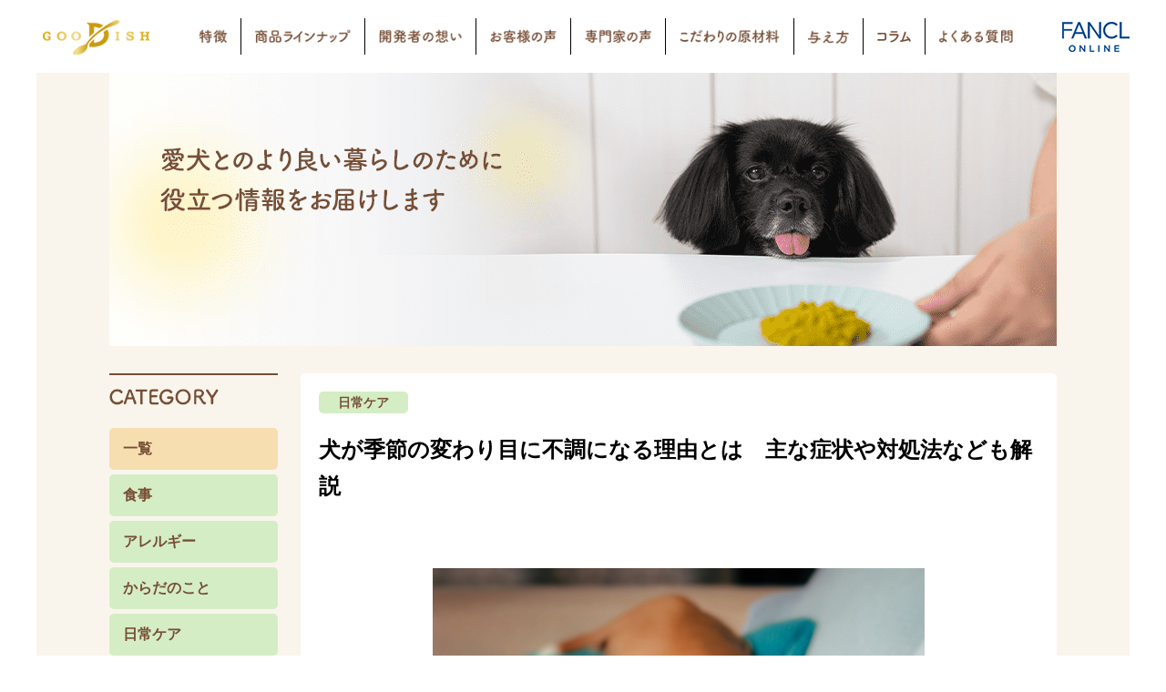

--- FILE ---
content_type: text/html; charset=UTF-8
request_url: https://www.fancl.co.jp/goodish/column/2310_10/index.html
body_size: 8553
content:
<!DOCTYPE html>
<!--[if IE 6]> <html class="ie6"> <![endif]-->
<!--[if IE 7]> <html class="ie7"> <![endif]-->
<!--[if IE 8]> <html class="ie8"> <![endif]-->
<!--[if IE 9]> <html class="ie9"> <![endif]-->
<!--[if gt IE 9]><!-->
<html lang="ja">
<!--<![endif]-->
<head>
<script type="text/javascript" src="//nexus.ensighten.com/fancl/prod/Bootstrap.js"></script>

<meta charset="UTF-8" />
<meta http-equiv="X-UA-Compatible" content="ie=edge" />
<meta name="format-detection" content="telephone=no" />

<!--cms_tag id=title-->
<title>犬が季節の変わり目に不調になる理由とは　主な症状や対処法なども解説 │ GOODISH（グーディッシュ）│ 無添加化粧品・健康食品・サプリメント通販のファンケルオンライン</title>
<!--/cms_tag-->
<!--cms_tag id=desc-->
<meta name="Description" content="愛犬とのより良い暮らしのために役立つ情報をお届けします│GOODISH（グーディッシュ）｜無添加化粧品、健康食品/サプリメントの通販ならファンケルオンライン。【公式】ファンケルオンラインなら返品・交換 安心保証で、お買い求めいただけます。">
<!--/cms_tag-->
<!--cms_tag id=keyword-->
<meta name="Keywords" content="XXXXXXXXXXX、治療法を解説,愛犬とのより良い暮らしのために役立つ情報をお届けします,コラム,GOODISH（グーディッシュ）,無添加化粧品,健康食品,ファンケル,通販">
<!--/cms_tag-->


<meta name="format-detection" content="telephone=no">
<meta property="og:title" content="犬が季節の変わり目に不調になる理由とは　主な症状や対処法なども解説 │ GOODISH（グーディッシュ）│無添加化粧品・健康食品・サプリメント通販のファンケルオンライン">
<meta property="og:type" content="article">
<meta property="og:url" content="https://www.fancl.co.jp/goodish/column/2310_10/">
<meta property="og:image" content="https://www.fancl.co.jp/goodish/img/ogp.png">
<meta property="og:site_name" content="ファンケルオンライン">
<meta property="og:description" content="愛犬とのより良い暮らしのために役立つ情報をお届けします">
<meta property="fb:app_id" content="395916900477115">
<link rel="mixi-check-image" href="https://www.fancl.co.jp/goodish/img/ogp.png">



<!--cms_tag id=category-->
<meta name="x-category" content="">
<!--/cms_tag-->

<!--js-->
<!-- jQuery,フレームワーク -->
<script src="/common/js/prototype.js"></script>
<script src="/common/js/jquery.js"></script>
<script src="/common/js/jquery-migrate-1.4.1.min.js"></script>
<script src="/common/js/jquery-migrate-3.0.0.min.js"></script>

<!-- 遅延ローダー用 -->
<script src="/common/js/ls.print.min.js" defer></script>
<script src="/common/js/lazysizes.min.js" defer></script>

<!-- スライダー用 -->
<script src="/common/js/slick/slick.js" defer></script>

<!-- 基本動作 -->
<script src="/common/js/run.js" defer></script>
<script src="/common/js/cart.js" defer></script>

<script src="/common_d/js/common.js" defer></script>
<script src="/common/js/common2.js" defer></script>
<script src="/common/js/common2_header.js" defer></script>
<script src="/common/js/common2_footer.js" defer></script>

<!--[if lt IE 10]>
<script src="/common_d/js/html5shiv.min.js"></script>
<script src="/common_d/js/respond.min.js"></script>
<script src="/common_d/js/flexibility.js"></script>
<![endif]-->

<!--cms_tag id=parts0000-->
<script type="text/javascript" src="//js.rtoaster.jp/Rtoaster.js"></script>
<script type="text/javascript">
<!--
Rtoaster.init("RTA-c529-321f6852590d", Rtoaster.Cookie.get("MEM_ID") );
Rtoaster.track({"MEM_ID": Rtoaster.Cookie.get("MEM_ID") });
//-->
</script>
<!-- */ Rtoaster：parts0000 and parts0000_maincart -->
<!--/cms_tag-->

<!--cms_tag id=parts0001-->
<!--クッキーの取得-->
<script type="text/javascript">
<!--
function getCookie(name) {
    if (!name || !document.cookie) return;
   var cookies = document.cookie.split(";");
    for (var i = 0; i < cookies.length; i++) {
        var str = cookies[i].split("=");
        if (trim(str[0]) != name) continue;
        return unescape(trim(str[1]));
    }
    return;
}
function trim(str) {
    return str.replace(/^\s+|\s+$/g, "");
}
//-->
</script>
<!--/クッキーの取得-->

<!--GTMにmemID送る用-->
<script type="text/javascript">
<!--
dataLayer = [{'MEM_ID':getCookie("MEM_ID") }]
//-->
</script>
<!--/GTMにmemID送る用-->

<!-- Google Tag Manager -->
<script>(function(w,d,s,l,i){w[l]=w[l]||[];w[l].push({'gtm.start':
new Date().getTime(),event:'gtm.js'});var f=d.getElementsByTagName(s)[0],
j=d.createElement(s),dl=l!='dataLayer'?'&l='+l:'';j.async=true;j.src=
'https://www.googletagmanager.com/gtm.js?id='+i+dl;f.parentNode.insertBefore(j,f);
})(window,document,'script','dataLayer','GTM-M5XLQL');</script>
<!-- End Google Tag Manager -->

<!-- Google Tag Manager -->
<script>(function(w,d,s,l,i){w[l]=w[l]||[];w[l].push({'gtm.start':
new Date().getTime(),event:'gtm.js'});var f=d.getElementsByTagName(s)[0],
j=d.createElement(s),dl=l!='dataLayer'?'&l='+l:'';j.async=true;j.src=
'https://www.googletagmanager.com/gtm.js?id='+i+dl;f.parentNode.insertBefore(j,f);
})(window,document,'script','dataLayer','GTM-N2JK8F9G');</script>
<!-- End Google Tag Manager -->

<!-- Google Tag Manager -->
<script>(function(w,d,s,l,i){w[l]=w[l]||[];w[l].push({'gtm.start':
new Date().getTime(),event:'gtm.js'});var f=d.getElementsByTagName(s)[0],
j=d.createElement(s),dl=l!='dataLayer'?'&l='+l:'';j.async=true;j.src=
'https://www.googletagmanager.com/gtm.js?id='+i+dl;f.parentNode.insertBefore(j,f);
})(window,document,'script','dataLayer','GTM-WCM9Z6J5');</script>
<!-- End Google Tag Manager -->

<!--SC code-->
<script language="JavaScript">
<!--
var _sc = _sc || {};
//-->
</script>
<!--/SC code-->

<!--lazyload-->
<script type="text/javascript">
<!--
window.lazySizesConfig = window.lazySizesConfig || {};
window.lazySizesConfig.lazyClass = 'lazy';
lazySizesConfig.srcAttr = 'data-original';
//-->
</script>
<!--/lazyload-->

<!--Yext検索-->
<link
  rel="stylesheet"
  type="text/css"
  href="https://assets.sitescdn.net/answers-search-bar/v1.6/answers.css"
/>
<script src="https://assets.sitescdn.net/answers-search-bar/v1.6/answerstemplates.compiled.min.js"></script>
<script>
  function initAnswers() {
    const isSandbox = false;
    const apiKey = "a5d63628db1e4ea72195bb549a0adfe0";
    const experienceKey = "fancl";
    const experienceVersion = "PRODUCTION";
    const locale = "ja";
    const businessId = "3899469";
    ANSWERS.init({
      apiKey,
      experienceKey,
      experienceVersion,
      locale,
      businessId,
      templateBundle: TemplateBundle.default,
      cloudRegion: "us",
      environment: isSandbox ? "sandbox" : "production",
      onReady: function () {
        // 検索バーを追加
        ANSWERS.addComponent("SearchBar", {
          container: ".search_form_header",
          name: "search-bar",
          redirectUrl: "/search/",
          placeholderText: "商品名・キーワード",
          // submitIcon: "magnifying_glass",
          customIconUrl:
            "https://www.fancl.co.jp/common/img2/header/ico_search.png",
        });
      },
    });
  }
</script>
<script
  src="https://assets.sitescdn.net/answers-search-bar/v1.6/answers.min.js"
  onload="ANSWERS.domReady(initAnswers)"
  async
  defer
></script>
<!--/Yext検索-->


<!--/cms_tag-->

<!-- <style type="text/css">

 * { visibility: hidden; } 

</style> -->

<!--リロード問題の解決-->
<script type="text/javascript">
window.onpageshow = function(event) {
    if (event.persisted) {
         window.location.reload();
     }
};
</script>

<style>
  .goodish_opacity {
    opacity: 0;
  }
</style>

</head>
<body class="l-wideContents goodish_opacity">


<!-- Tealium_var -->
<script type="text/javascript">
<!--
var utag_data = {
    "page_name"     : "肌着Colorfulライン",  //Required
    "site_section"  : "monthly"                                //Required
};
//-->
</script>
<!-- Tealium_var --> 

<!--cms_tag id=parts0011-->

<!--/cms_tag-->

<div>

<header>
  <div id="header_area">
  <div id="logo_FANCL"><a href="https://www.fancl.co.jp/"><img class="lazy u-pci" src="/goodish/img_echo/logo_FANCL.png" data-original="/goodish/img/logo_FANCL.png" alt="FANCL ONLINE" width="74" height="40"><img class="lazy u-spi" src="/goodish/img_echo/logo_FANCL_sp.png" data-original="/goodish/img/logo_FANCL_sp.png" alt="FANCL ONLINE" width="114" height="90"></a></div>
  <div class="u-sp sp_btn_area">
  <p class="btn-gNav"></p>
  </div>
  <div id="gMenu">
    <nav id="gNav" class="">
      <p class="u-sp"><img class="lazy" src="/goodish/img_echo/nav_logo_sp.png" data-original="/goodish/img/nav_logo_sp.png" alt="GOODISH" width="460" height="190"></p>
      <ul class="gNav-menu">
        <li class="color06"><a href="/goodish/#feature"><img class="lazy u-pci" src="/goodish/img_echo/nav_01.png" data-original="/goodish/img/nav_01.png" alt="特徴" width="36" height="40"><img class="lazy u-spi" src="/goodish/img_echo/nav_01_sp.png" data-original="/goodish/img/nav_01_sp.png" alt="特徴" width="460" height="120"></a></li>
        <li class="color07"><a href="/goodish/#lineup"><img class="lazy u-pci" src="/goodish/img_echo/nav_02.png" data-original="/goodish/img/nav_02.png" alt="商品ラインナップ" width="120" height="40"><img class="lazy u-spi" src="/goodish/img_echo/nav_02_sp.png" data-original="/goodish/img/nav_02_sp.png" alt="商品ラインナップ" width="460" height="120"></a></li>
        <li class="color08"><a href="/goodish/#story"><img class="lazy u-pci" src="/goodish/img_echo/nav_03.png" data-original="/goodish/img/nav_03.png" alt="開発者の想い" width="104" height="40"><img class="lazy u-spi" src="/goodish/img_echo/nav_03_sp.png" data-original="/goodish/img/nav_03_sp.png" alt="開発者の想い" width="460" height="120"></a></li>
        <li class="color12"><a href="/goodish/#voice"><img class="lazy u-pci" src="/goodish/img_echo/nav_04.png" data-original="/goodish/img/nav_07.png" alt="お客様のお声" width="83" height="40"><img class="lazy u-spi" src="/goodish/img_echo/nav_04_sp.png" data-original="/goodish/img/nav_07_sp.png" alt="お客様のお声" width="460" height="120"></a></li>
        <li class="color12"><a href="/goodish/#message"><img class="lazy u-pci" src="/goodish/img_echo/nav_04.png" data-original="/goodish/img/nav_08.png" alt="専門家のお声" width="84" height="40"><img class="lazy u-spi" src="/goodish/img_echo/nav_04_sp.png" data-original="/goodish/img/nav_08_sp.png" alt="専門家のお声" width="460" height="120"></a></li>
        <li class="color12"><a href="/goodish/#ingredients"><img class="lazy u-pci" src="/goodish/img_echo/nav_04.png" data-original="/goodish/img/nav_04.png" alt="こだわりの原材料" width="126" height="40"><img class="lazy u-spi" src="/goodish/img_echo/nav_04_sp.png" data-original="/goodish/img/nav_04_sp.png" alt="こだわりの原材料" width="460" height="120"></a></li>
        <li class="color13"><a href="/goodish/#howtofeed"><img class="lazy u-pci" src="/goodish/img_echo/nav_05.png" data-original="/goodish/img/nav_05.png" alt="与え方" width="51" height="40"><img class="lazy u-spi" src="/goodish/img_echo/nav_05_sp.png" data-original="/goodish/img/nav_05_sp.png" alt="与え方" width="460" height="120"></a></li>
        <li class="color09"><a href="/goodish/column/"><img class="lazy u-pci" src="/goodish/img_echo/nav_09.png" data-original="/goodish/img/nav_09.png" alt="コラム" width="37" height="35"><img class="lazy u-spi" src="/goodish/img_echo/nav_09_sp.png" data-original="/goodish/img/nav_09_sp.png" alt="コラム" width="460" height="120"></a></li>
        <li class="color09"><a href="/goodish/#faq"><img class="lazy u-pci" src="/goodish/img_echo/nav_06.png" data-original="/goodish/img/nav_06.png" alt="よくある質問" width="93" height="40"><img class="lazy u-spi" src="/goodish/img_echo/nav_06_sp.png" data-original="/goodish/img/nav_06_sp.png" alt="よくある質問" width="460" height="120"></a></li>
      </ul>
    </nav>
  </div>
  <div id="logo_goodish"><a href="/goodish/"><img class="lazy u-pci" src="/goodish/img_echo/logo_goodish.png" data-original="/goodish/img/logo_goodish.png" alt="GOODISH" width="131" height="43"><img class="lazy u-spi" src="/goodish/img_echo/logo_goodish_sp.png" data-original="/goodish/img/logo_goodish_sp.png" alt="GOODISH" width="230" height="90"></a></div>
  </div>
</header>



<main id="jumpcontent" class="l-main--responsive">
<!-- =============== ▼ ここから自由編集エリア ▼ =============== -->
<div class="inner1200">
<div id="column" class="bg_beige">
<div class="inner1040">
<h1><img src="/goodish/column/img/pic_column_mv_02_pc.png" alt="愛犬とのより良い暮らしのために役立つ情報をお届けします" class="u-pci"><img src="/goodish/column/img/pic_column_mv_02_sp.png" alt="愛犬とのより良い暮らしのために役立つ情報をお届けします" class="u-spi"></h1>

<div class="js-tab-sort">
<div class="js-tab-sort_list">
<div class="toggleBtn2"><img src="/goodish/column/img/txt_cat.png" alt="CATEGORY"></div>
<div class="acdn_area2">
<div>
<a href="/goodish/column/?cat=all" class="js-tab-sort_link cat_all" data-cat="all"><span data-hash="tab00">一覧</span></a>
<a href="/goodish/column/?cat=cat01" class="js-tab-sort_link" data-cat="cat01"><span data-hash="tab01">食事</span></a>
<a href="/goodish/column/?cat=cat02" class="js-tab-sort_link" data-cat="cat02"><span data-hash="tab02">アレルギー</span></a>
<a href="/goodish/column/?cat=cat03" class="js-tab-sort_link" data-cat="cat03"><span data-hash="tab03">からだのこと</span></a>
<a href="/goodish/column/?cat=cat04" class="js-tab-sort_link" data-cat="cat04"><span data-hash="tab04">日常ケア</span></a>
</div>
</div>
</div>
<div class="js-tab-sort_content">
<div class="column_body">
<p class="tag">日常ケア</p>
<p class="cTitle">犬が季節の変わり目に不調になる理由とは　主な症状や対処法なども解説</p>
<p class="cPhoto"><img src="/goodish/column/2310_10/img/pic_01.jpg" alt=""></p>
<p>季節の変わり目は、犬も体調を崩しやすいので注意が必要です。この記事では、犬が季節の変わり目に体調を崩す原因や主な症状、特に注意したい犬の特徴を解説します。季節の変わり目を元気に過ごすための対処法もご紹介するので、ぜひ参考にしてください。</p>

<p class="sTitle">犬が季節の変わり目に体調を崩すのはなぜ？</p>
<p class="cPhoto"><img src="/goodish/column/2310_10/img/pic_02.jpg" alt=""></p>
<p>犬が季節の変わり目に体調を崩す主な原因は、以下のとおりです。</p>

<ul class="u-mt--L">
  <li>
    ・原因 &#9332; 寒暖差<br>
    犬は外気温が変化しても自分の体温を一定に保つことができる、恒温（こうおん）動物です。しかし、季節の変わり目は気温の変化が激しいため、体がうまく対応できずに体調を崩してしまうことがあります。
  </li>
  <li class="u-mt--L">
    ・原因 &#9333; 気圧変動<br>
    季節の変わり目は、気圧変動も激しくなります。気圧が低くなったり高くなったりすると、自律神経のバランスが乱れるため、さまざまな不調があらわれやすくなります。
  </li>
</ul>
<p class="u-mt--L">そのほか、夏から秋にかけて体調を崩す場合は、水分不足や夏の暑さによる疲労が蓄積しているケースもあるようです。犬の不調の原因はさまざまですので、気になることがあれば獣医師に相談してみましょう。</p>

<p class="sTitle">季節の変わり目に起こりやすい不調と注意したい犬の特徴</p>
<p class="cPhoto"><img src="/goodish/column/2310_10/img/pic_03.jpg" alt=""></p>
<p>季節の変わり目にあらわれやすい犬の不調としては、食欲不振、軟便、下痢、おう吐（吐き戻し）、散歩を嫌がる（疲れやすい）などが挙げられます。老犬や子犬は免疫力が低くなっていることが多いため、特に不調を起こしやすいので注意が必要です。</p>
<p class="u-mt--L">また、持病がある犬も、季節の変わり目は症状が悪化しやすいといわれています。例えば、てんかんのある犬の場合は、季節の変わり目に発作を起こしやすいとされているので、十分注意しましょう。</p>


<p class="sTitle">犬が季節の変わり目を元気に過ごすための対処法</p>
<p class="cPhoto"><img src="/goodish/column/2310_10/img/pic_04.jpg" alt=""></p>
<p class="u-mt--L">季節の変わり目の犬の不調に対処する方法は、症状や時期などによって異なります。</p>
<p class="u-mt--L">例えば、下痢の症状がみられる場合、犬は1日の気温差が7度以上になると下痢をしやすくなるといわれているので、室温管理に気を配るとよいでしょう。秋から冬にかけて下痢をしやすい犬の場合は、散歩時に冷えないよう洋服を着せるなどの工夫もおすすめです。場合によっては、おなかの調子を整える乳酸菌サプリメントなどを取り入れてみるのも有効かもしれません。</p>
<p class="u-mt--L">ただし、自己判断で犬の不調に対処するのは大変危険です。愛犬に気になる症状がみられたら、必ず獣医師の診察を受けるようにしてください。特に老犬や子犬は症状が悪化しやすいので、早めの受診を心がけましょう。</p>


<p class="sTitle matome">まとめ</p>
<p>犬は人のように体の不調を言葉で伝えることができません。日頃から愛犬の健康観察を行い、なるべく早く不調に気づいてあげることが大切です。</p>

<p class="u-mt--XXL">・画像／Getty</p>

</div><!-- column_body -->

<div class="bnr_column u-alignC"><a href="/goodish/"><img src="/goodish/column/img/bnr_goodish.png" alt="GOODISH"></a></div>
</div>
</div>

</div>
</div><!-- column -->
</div>



<!-- =============== ▲ ここまで自由編集エリア ▲ =============== -->
</main>

<div class="u-pc footer-Pc" id="footer">
<!--cms_tag id=parts0201-->
<!-- include_parts0703.html共通エリア開始 ↓ footer改修 2024.08.29 -->
<div class="l-footerC_footer_bnr">
<ul>
<li><a href="https://www.kirin.co.jp/?sc_intcmp=portalpickup_7?scid=Rfn&sc_intcmp=portal_pub2"><img src="/img2/recommend/bnr_kiringroup.jpg" alt="よろこびがつなぐ世界へ KIRIN"></a></li>
<li><a href="/stancemessage/index.html?sc_intcmp=footer"><img src="/common_d/img/footer/bnr_stancemessage.png" alt="なにげない感動をずっと。 FANCL"></a></li>
<li><a href="/pub/inside_out_beauty/index.html?sc_intcmp=footer" target="_blank"><img src="/common_d/img/footer/bnr_insideout.jpg" alt="心とからだと肌は、ひとつ　inside out beauty"></a></li>
<li><a href="https://www.fancl.jp/menopause/index.html?sc_intcmp=commonfooter" target="_blank"><img src="/common_d/img/footer/bnr_menopause.jpg" alt="FANCL MENOPAUSE ACTION 更年期をひとりにしない。"></a></li>
</ul>
</div>
<!-- .l-footerC_footer_bnr -->

<div class="l-footerC_wrapTop--blue">
<!-- Catalog Block start -->
<div class="m-footerC_catalogBlock">
<a href="/shopping/catalog/index.html?sc_intcmp=footer">
<p class="m-footerC_catalogBlock_head"><span class="m-footerC_catalogBlock_icon"><img src="/common/img2/footer/ico_book.png" alt="" width="39" height="34" loading="lazy"></span><span class="m-footerC_catalogBlock_title">情報誌・<br class="u-pci">商品カタログ<br class="u-pci">請求</span></p>
<div class="m-footerC_catalogBlock_body">
<ul class="m-footerC_catalog_list">
<li><img src="/shopping/catalog/img/img_sec01_01.png" alt="ファンケル フルーミー" width="100" height="142" loading="lazy"></li>
<li><img src="/shopping/catalog/img/img_sec01_02.png" alt="ファンケル フルーミープラス" width="100" height="142" loading="lazy"></li>
<li class="u-pc"><img src="/shopping/catalog/img/img_sec01_03.png" alt="ファンケル総合カタログ" width="100" height="142" loading="lazy"></li>
<li class="u-pc"><img src="/shopping/catalog/img/img_sec01_05.png" alt="ファンケルの素肌着" width="100" height="142" loading="lazy"></li>
<li class="u-pc"><img src="/shopping/catalog/img/img_sec01_men.png" alt="ファンケル エム" width="100" height="142" loading="lazy"></li>
</ul>
<p class="m-footerC_catalog_text">毎日に彩りを添える情報満載の情報誌や誌面で選びながらご購入いただける商品カタログをお届けいたします。</p>
<p class="m-footerC_catalog_button">
<img src="/common/img2/footer/btn_request.png" alt="無料ご請求はこちら" class="u-pci" width="181" height="54" loading="lazy">
<img src="/common/img2/footer/btn_request_sp.png" alt="無料ご請求はこちら" class="u-spi" width="509" height="90" loading="lazy">
</p>
</div>
</a>
</div>
<!-- Catalog Block end -->
<ul class="m-footerC_linkBox1">
<li><a href="/shopping/mail_magazine/index.html">
<span class="m-footerC_linkBox1_icn"><img src="/common_d/img/footer/img_mm.png" alt=""></span>
<span class="m-footerC_linkBox1_txt">
<span class="u-fwBold">メルマガ会員募集中</span>
<span class="u-fs--S">初めてのご登録で全員に<br class="u-spi">クーポンプレゼント！</span>
</span>
</a></li>
<li><a href="/shopping/0903_friend/0903_friend.html">
<span class="m-footerC_linkBox1_icn"><img src="/common_d/img/footer/img_friends.png" alt=""></span>
<span class="m-footerC_linkBox1_txt">
<span class="u-fwBold">お友達紹介サービス</span>
<span class="u-fs--S">お友達にもあなたにも<br class="u-spi">嬉しい特典！</span>
</span>
</a></li>
</ul>
<!-- shopping chumon start -->
<div class="m-footerC_telBox">
<div class="m-footerC_telBox_inner">
<p class="u-fwBold"><img src="/common_d/img/footer/icn_tel.png" alt="">お電話でのご注文</p>
<p class="m-footerC_telBox_tel"><a href="tel:0120302222"><img src="/common_d/img/footer/icn_freedial.png" alt="">0120-30-2222</a></p>
</div>
<p class="m-footerC_telBox_txt">朝9時～夜9時 年中無休（年末年始を除く）携帯電話からも通話料無料でご利用いただけます。</p>
</div>
<!-- shopping chumon end -->
<ul class="m-footerC_linkBox2">
<li><a href="https://www.fancl.jp/shop/">
<span class="m-footerC_linkBox2_icn"><img src="/common_d/img/footer/icn_shop.png" alt=""></span>
<span class="m-footerC_linkBox2_txt">
<span class="u-fwBold">直営店のご案内</span>
<span class="u-fs--S">お近くのファンケル直営店をご案内</span>
</span>
</a></li>
<li><a href="/shopping/smartphone/index.html#app03">
<span class="m-footerC_linkBox2_icn"><img src="/common_d/img/footer/icn_appli.png" alt=""></span>
<span class="m-footerC_linkBox2_txt">
<span class="u-fwBold">FANCL 公式メンバーズアプリ</span>
<span class="u-fs--S">体験して・楽しんで・お買い物もサクサク！</span>
</span>
</a></li>
<li><a href="/service/fms/">
<span class="m-footerC_linkBox2_icn"><img src="/common_d/img/footer/icn_stage.png" alt=""></span>
<span class="m-footerC_linkBox2_txt">
<span class="u-fwBold">ファンケルメンバーズサービス</span>
<span class="u-fs--S">買い物するほどステージアップ！</span>
</span>
</a></li>
</ul>
</div>

<!-- shopping support start -->
<div class="l-footerC_shoppingSupport">
<div class="u-fwBold">ショッピングサポート</div>
<ul class="m-footerC_commonlink">
<li class="m-footerC_commonlink_item"><a href="/help/index.html?sc_intcmp=footer" class="m-footerC_commonlink_itemLink">ご利用ガイド</a></li>
<li class="m-footerC_commonlink_item"><a href="/Mypage/" class="m-footerC_commonlink_itemLink">会員ページ</a></li>
<li class="m-footerC_commonlink_item"><a href="/ModEntry/Input/" class="m-footerC_commonlink_itemLink">各種登録情報の変更</a></li>
<li class="m-footerC_commonlink_item"><a href="/Member/ReissueInput/" class="m-footerC_commonlink_itemLink">パスワードお問合せ</a></li>
<li class="m-footerC_commonlink_item"><a href="https://faq.fancl.co.jp/?site_domain=default" class="m-footerC_commonlink_itemLink" target="_blank">よくあるご質問</a></li>
<li class="m-footerC_commonlink_item"><a href="/app/members/app_chat.html?scid=rto-hdr" class="m-footerC_commonlink_itemLink" target="_blank">チャットでお問合せ</a></li>
<li class="m-footerC_commonlink_item"><a href="/help/guide_4_1.html" class="m-footerC_commonlink_itemLink">お得なサービス</a></li>
</ul>
</div>
<!-- shopping support end -->

<!-- jdmaBlock start-->
<div class="l-footerC_jdmaBlock">
<div class="m-footerC_jdmaBlock_inner">
<div class="m-footerC_jdmaMark">
<img src="/common_d/img/footer/jdma.png" alt="JDMAマーク">
</div>
<div class="m-footerC_jdmaTxt">
<p>株式会社ファンケルは、<a href="https://www.jadma.or.jp/" target="_blank" class="m-link m-link--colorBk">公益社団法人日本通信販売協会</a>の会員です。</p>
<p>お客様がお使いのブラウザとウェブサーバ間の暗号化通信を証明するジオトラスト スマートシールを取得しています。</p>
</div>
</div>
</div>
<!-- jdmaBlock end -->

<!-- snsArea start -->
<div class="l-footerC_snsBlock">
<ul class="m-footerC_snsLink">
<li><a href="https://www.facebook.com/FANCL.Official" target="_blank"><img src="/common_d/img/footer/ico_fb.png" alt="Facebook"></a></li>
<li><a href="https://twitter.com/FANCL_Official" target="_blank"><img src="/common_d/img/footer/ico_tw.png" alt="twitter"></a></li>
<li><a href="https://blog.fancl.co.jp/line/" target="_blank"><img src="/common_d/img/footer/ico_ln.png" alt="LINE"></a></li>
<li><a href="https://www.youtube.com/user/FANCLjapan" target="_blank"><img src="/common_d/img/footer/ico_yt.png" alt="YouTube"></a></li>
</ul>
</div>
<!-- snsArea end -->

<!-- include_parts0104.htmlへ複製エリア 開始 ↓ footer改修 2024.09.06 -->
<!-- footerLinks start -->
<div class="l-footerC_commonlinkBlock">
<ul class="m-footerC_commonlink">
<li class="m-footerC_commonlink_item"><a href="https://www.fancl.jp/" class="m-footerC_commonlink_itemLink">企業情報</a></li>
<li class="m-footerC_commonlink_item"><a href="/sitemap/" class="m-footerC_commonlink_itemLink">サイトマップ</a></li>
<li class="m-footerC_commonlink_item"><a href="/help/guide_1_2.html" class="m-footerC_commonlink_itemLink">個人情報保護方針</a></li>
<li class="m-footerC_commonlink_item"><a href="/help/guide_1_1.html" class="m-footerC_commonlink_itemLink">サイトポリシー</a></li>
<li class="m-footerC_commonlink_item"><a href="/help/guide_1_4.html" class="m-footerC_commonlink_itemLink">特定商取引法に基づく表記</a></li>
<li class="m-footerC_commonlink_item"><a href="https://www.fancl.jp/sustainable/society/customer_harassment_policy/index.html" class="m-footerC_commonlink_itemLink">カスタマーハラスメント<br class="u-spi">基本方針</a></li>
<li class="m-footerC_commonlink_item"><a href="/help/guide_5_1.html" class="m-footerC_commonlink_itemLink">推奨環境</a></li>
</ul>
</div>
<!-- footerLinks end -->

<div class="l-footerCBtm">
<p class="copy"><img src="/common_d/img/footer/copyright_sp.png" alt="Copyright © FANCL CORPORATION All rights reserved."></p>
</div>
<!-- include_parts0104.htmlへ複製エリア 終了 ↑ footer改修 2024.09.06 -->
<!-- include_parts0703.html共通エリア終了 ↑ footer改修 2024.08.29 -->

<div id="js-pageTop" class="m-pageTop fadeOut">
<div class="m-pageTop_btn">
<a href="#header"><span class="m-pageTop_atxt">ページの<br />先頭に戻る</span></a>
</div>
</div>
<!--/cms_tag-->
</div>

<div class="u-sp footer-Sp" id="footer">
<!--cms_tag id=parts0705-->
<div id="js-pageTop" class="m-pageTop fadeOut">
<div class="m-pageTop_btn">
<a href="#header"><span class="m-pageTop_atxt"></span></a>
</div>
</div>

<!-- include_parts0703.htmlから複製エリア 開始 ↓ footer改修 2024.08.29 -->
<!-- footerLinks start -->
<div class="l-footerC_commonlinkBlock">
<ul class="m-footerC_commonlink">
<li class="m-footerC_commonlink_item"><a href="https://www.fancl.jp/" class="m-footerC_commonlink_itemLink">企業情報</a></li>
<li class="m-footerC_commonlink_item"><a href="/sitemap/" class="m-footerC_commonlink_itemLink">サイトマップ</a></li>
<li class="m-footerC_commonlink_item"><a href="/help/guide_1_2.html" class="m-footerC_commonlink_itemLink">個人情報保護方針</a></li>
<li class="m-footerC_commonlink_item"><a href="/help/guide_1_1.html" class="m-footerC_commonlink_itemLink">サイトポリシー</a></li>
<li class="m-footerC_commonlink_item"><a href="/help/guide_1_4.html" class="m-footerC_commonlink_itemLink">特定商取引法に基づく表記</a></li>
<li class="m-footerC_commonlink_item"><a href="https://www.fancl.jp/sustainable/society/customer_harassment_policy/index.html" class="m-footerC_commonlink_itemLink">カスタマーハラスメント<br class="u-spi">基本方針</a></li>
<li class="m-footerC_commonlink_item"><a href="/help/guide_5_1.html" class="m-footerC_commonlink_itemLink">推奨環境</a></li>
</ul>
</div>
<!-- footerLinks end -->

<div class="l-footerCBtm">
<p class="copy"><img src="/common_d/img/footer/copyright_sp.png" alt="Copyright © FANCL CORPORATION All rights reserved."></p>
</div>
<!-- include_parts0703.htmlから複製エリア 終了 ↑ footer改修 2024.08.29 -->

<style>
.l-footerC_footer_bnr,
.l-footerC_wrapTop--blue,
.l-footerC_shoppingSupport,
.l-footerC_jdmaBlock,
.l-footerC_snsBlock {
	display: none;
}
</style>
<!--/cms_tag-->
</div>



<!--cms_tag id=parts0009-->


<!--/cms_tag-->

<!--cms_tag id=parts0002-->
<!--SC code-->
<script type="text/javascript" src="/common/js/s_code_ec.js"></script>
<script type="text/javascript" src="/common/js/s_code_do.js"></script>
<!--/SC code-->

<!-- Google Tag Manager (noscript) -->
<noscript><iframe src="https://www.googletagmanager.com/ns.html?id=GTM-M5XLQL"
height="0" width="0" style="display:none;visibility:hidden"></iframe></noscript>
<!-- End Google Tag Manager (noscript) -->

<!-- Google Tag Manager (noscript) -->
<noscript><iframe src="https://www.googletagmanager.com/ns.html?id=GTM-N2JK8F9G"
height="0" width="0" style="display:none;visibility:hidden"></iframe></noscript>
<!-- End Google Tag Manager (noscript) -->

<!-- Google Tag Manager (noscript) -->
<noscript><iframe src="https://www.googletagmanager.com/ns.html?id=GTM-WCM9Z6J5"
height="0" width="0" style="display:none;visibility:hidden"></iframe></noscript>
<!-- End Google Tag Manager (noscript) -->

<!--/cms_tag-->

<!--cms_tag id=parts0400-->

<!--/cms_tag-->

<!--cms_tag id=parts0003-->
<script type="text/javascript" src="//rt.rtoaster.jp/Rtoaster.Popup.js"></script>
<script type="text/javascript">
<!--
Rtoaster.Popup.closeIconSrc="";
Rtoaster.Popup.register("rto_pc_catg_pop"); //ポップアップコード
//-->
</script>
<script src="/Rtoaster/Rtoaster_element.js" type="text/javascript"></script>


<!--/cms_tag-->

<script src="/goodish/js/common.js" type="text/javascript"></script>
<script src="/goodish/js/accordion.js" type="text/javascript"></script>

<!-- smartPhone_add-->
<script type="text/javascript" src="/common_sp/js/pc_sp_switcher.js"></script>
<script type="text/javascript">
<!--
  if(isSp()){

    $("#header.header-Pc").remove();
    $("#footer.footer-Pc").remove();
    $('head').append("<meta name='viewport' content='width=device-width, initial-scale=1, viewport-fit=cover'>");
    $('head').append("<link href='/common/css/import2_sp.css' rel='stylesheet' type='text/css' media='all'>");
    // # ▼コンテンツ独自CSS
    $('head').append("<link href='/goodish/css/import_sp.css' rel='stylesheet' type='text/css' media='all'>");
    $('head').append("<link href='/goodish/column/css/import_sp.css' rel='stylesheet' type='text/css' media='all'>");
    } else {
    $("#header.header-Sp").remove();
    $("#footer.footer-Sp").remove();
    $('head').append("<link href='/common/css/import2.css' rel='stylesheet' type='text/css' media='all'>");
    // # ▼コンテンツ独自CSS
    $('head').append("<link href='/goodish/css/import.css' rel='stylesheet' type='text/css' media='all'>");
    $('head').append("<link href='/goodish/column/css/import.css' rel='stylesheet' type='text/css' media='all'>");
  };

-->
</script>
<!-- /smartPhone_add-->
</div>
</body>
</html>

--- FILE ---
content_type: text/css
request_url: https://www.fancl.co.jp/common/css/import2.css
body_size: -54
content:
@charset "UTF-8";

@import url('/common_d/css/style.css');
@import url('/common/css/style2_common.css');


--- FILE ---
content_type: text/css
request_url: https://www.fancl.co.jp/goodish/column/css/import.css
body_size: -89
content:
@charset "utf-8";

@import "style.css";


--- FILE ---
content_type: text/css
request_url: https://www.fancl.co.jp/goodish/css/style.css
body_size: 4988
content:
@charset "utf-8";

/*--------------------------------------------------------------
ドッグフードLP
--------------------------------------------------------------*/

img {
	image-rendering: -webkit-optimize-contrast;
}

main {
	line-height: 1.5;
}

#fixed_anchor {
	position: fixed;
	right: 0;
	top: 80px;
}
#fixed_anchor #btn_cv {
}
#fixed_anchor #btn_kyuyo {
	margin: 7px 0 0;
}

/*-------------
	ヘッダー
-------------*/
header {
	width: 100%;
	position: fixed;
	height: 80px;
	background: #fff;
	z-index: 101;
	min-width: 1200px;
}

#header_area {
	width: 1200px;
	margin: 20px auto;
	overflow: hidden;
	position: relative;
}
#header_area #logo_FANCL {
	position: absolute;
	top: 0;
	right: 0;
}
#header_area #logo_goodish {
	position: absolute;
	top:0;
	left: 0;
}

#header_area #gNav{
}
#header_area #gNav .gNav-menu{
	margin-left: 50px;
    display: flex;
	justify-content: center;
}
#header_area #gNav .gNav-menu li{
    border-left: solid 1px ;
}
#header_area #gNav .gNav-menu li:first-child{
	border-left: none;
}
#header_area #gNav .gNav-menu li a {
	display: block;
	padding: 0 15px;
	height: 40px;
	display: flex;
	justify-content: center;
}
#header_area #gNav .gNav-menu li a img {
	width: auto;
	height: 35px;
	margin: auto;
}
#header_area #gNav .gNav-menu li a:hover {
	background: rgba(118,78,53,0.5);
	opacity:1;
}

.l-main--responsive {
	min-width: 1200px;
}

.inner1200 {
	margin: 0 auto;
	width: 1200px;
}
.inner1040 {
	margin: 0 auto;
	width: 1040px;
}
.bg_beige {
	background: #faf5ec;
	padding: 100px 0;
}
.bg_white {
	padding: 100px 0;
}

#mv {
	margin-top: 80px;
	padding: 0;
}

#mv h1 {
	display: flex;
}
#mv h1 span {
	display: block;
}
#mv h1 .mv_01 img {
	width: 640px;
	height: auto;
	margin: 50px 0;
}
#mv h1 .mv_right {
	width: 560px;
	padding: 30px 0 40px;
	text-align: center;
}
#mv h1 .mv_right img {
	width: 440px;
	height: auto;
}
#mv h1 .mv_03 {
	margin: 30px 0;
}
#mv h1 .mv_04 img {
	width: 370px;
}


.intro {
	margin: 100px auto 130px;
	font-size: 125%;
}
.intro .movie {
	text-align: center;
	margin-bottom: 50px;
}
.intro #txt_01 {
}
.intro #txt_01 img {
	height: 33px;
	width: auto;
}
.intro .intro_text01 {
	margin: 50px 0;
}
.intro .intro_img {
	margin: 50px auto 65px;
	display: flex;
	justify-content: space-around;
}
.intro .intro_text03 {
	display: flex;
	align-items: center;
	height: 105px;
	background: url(/goodish/img/img_line_01.png) no-repeat left, url(/goodish/img/img_line_02.png) no-repeat right;
	background-size: auto 105px;
	padding: 0 60px;
}

h2 {
	text-align: center;
}
h2.ul {
	padding-bottom: 26px;
	background: url(/goodish/img/line_01.png) no-repeat bottom;
}
h2.ul img {
	height: 33px;
	width: auto;
}

#feature #pic_05 img {
	margin: 50px 0 25px;
	width: 460px;
	height: auto;
}
#feature #txt_03 img {
	margin: 0 0 -10px 140px;
	width: 234px;
	height: auto;
}
#feature #txt_04 img {
	width: 376px;
	height: auto;
}
#feature p.ftxt01 {
	margin: 50px 0;
	font-size: 125%;
	text-align: center;
}
#feature div.merit {
	background: #e2f0d9;
	padding: 50px;
	position: relative;
	font-size: 125%;
}
#feature div.merit #pic_06 img {
	position: absolute;
	top: -20px;
	right: 25px;
	width: 246px;
	height: auto;
}
dl dt {
	font-weight: bold;
	color: #764e35;
	font-size: 120%;
}
#feature div.merit dt {
	margin: 50px 0 10px;
}
#feature #txt_06 {
	margin: 100px 0;
}
#feature #pic_07 img {
	width: 520px;
	height: auto;
}
#feature div.merit2 {
	margin: 100px 0 0;
	background: #fff;
	padding: 1px 0 25px;
}
#feature div.merit2 h3 {
	margin: 50px 0;
}
#feature div.merit2 div.merit_wrap {
	margin: 0 auto;
	width: 940px;
	display: flex;
	justify-content: space-between;
}
#feature div.merit2 div.merit_wrap p.merit_mv img {
	width: 360px;
	height: auto;
}
#feature div.merit2 div.merit_wrap ul {
	width: 530px;
}
#feature div.merit2 div.merit_wrap ul li {
	display: flex;
	justify-content: space-between;
	align-items: center;
	margin-top: 20px;
}
#feature div.merit2 div.merit_wrap ul li:first-child {
	margin-top: 0;
}
#feature div.merit2 div.merit_wrap ul li p.icn_merit img {
	width: 134px;
	height: auto;
}
#feature div.merit2 div.merit_wrap ul li p.txt_merit {
	width: 370px;
	font-size: 112.5%;
	line-height: 1.67;
}

.toggleBtn .close { display: none;}
.toggleBtn.active .close { display: inline-block;}
.toggleBtn.active .open { display: none;}
.toggleBtn { cursor: pointer;}
.toggleBtn:hover img { opacity: 0.7;}

.acdn_area {
	display: none;
}

div.check_area {
	margin: 50px auto 0;
	width: 940px;
	border: solid 1px #764e35;
}
div.check_area + div.check_area {
	margin-top: 30px;
}
div.check_area div.check_ttl1 {
	background: #faf5ec;
	height: 100px;
	display: flex;
	align-items: center;
	padding: 0 280px 0 30px;
	font-size: 150%;
	color: #764e35;
	line-height: 1.25;
}
div.check_area div.check_ttl2 {
	background: #e2f0d9;
	height: 100px;
	display: flex;
	align-items: center;
	padding: 0 280px 0 30px;
	font-size: 150%;
	color: #764e35;
	line-height: 1.25;
}
div.check_area div.check_ttl1 p.icn_check {
	align-self: flex-end;
	margin-right: 15px;
}
div.check_area div.check_ttl1 p.icn_check img {
	width: 53px;
	height: auto;
}
div.check_area div.toggleBtn {
	margin: -80px 20px 20px auto;
	width: 200px;
}
div.check_area div.acdn_area {
	padding: 30px;
}
div.check_area div.acdn_area > dl {
	font-size: 112.5%;
}
div.check_area div.acdn_area > dl > dt {
	margin: 20px 0 10px;
}
div.check_area div.acdn_area > dl > dt:first-child {
	margin-top: 0;
}
.sup {
	vertical-align: top;
	font-size: 75%;
}
div.check_area div.acdn_area > dl > dd .notes {
	font-size: 88%;
	margin-top: 10px;
}
div.check_area div.acdn_area > dl > dd.graph_area {
	display: flex;
	justify-content: space-between;
}
div.check_area div.acdn_area > dl > dd.graph_area p.graph img {
	width: 360px;
	height: auto;
}
div.check_area div.acdn_area > dl > dd.graph_area p.graph.graph1 img {
	width: 384px;
}
div.check_area div.acdn_area > dl > dd.graph_area div.graph_txt {
	width: 470px;
}
div.check_area div.acdn_area > dl > dd.graph_area dl.graph_table {
	display: flex;
	flex-wrap: wrap;
	justify-content: space-between;
}
div.check_area div.acdn_area > dl > dd.graph_area dl.graph_table dt {
	width: 120px;
	background: #faf5ec;
	font-size: 100%;
	padding: 10px 0;
	display: flex;
	justify-content: center;
	align-items: center;
	margin-top: 20px;
}
div.check_area div.acdn_area > dl > dd.graph_area dl.graph_table dd {
	width: 330px;
	margin-top: 20px;
	align-self: center;
	line-height: 1.44;
}
div.check_area div.acdn_area > dl > dd.graph_area dl.graph_table dt:nth-of-type(1),
div.check_area div.acdn_area > dl > dd.graph_area dl.graph_table dd:nth-of-type(1) {
	margin-top: 0;
}
div.check_area div.acdn_area > dl > dd.graph_area .u-alignR {
	margin-top: 10px;
	font-size: 88%;
}
div.check_area div.acdn_area > dl > dd.graph_area p.note2 {
	margin-top: 15px;
	background: #fcded3;
	border-radius: 15px;
	padding: 15px 20px;
	line-height: 1.44;
}


div#lineup > div.inner1200 {
	border: solid 1px #764e35;
	padding: 49px 79px;
}
div#lineup p.u-alignR {
	margin: 20px 0;
	font-size: 112.5%;
}
div#lineup div.item_box {
	border: solid 1px #764e35;
	background: #faf5ec;
	padding: 29px;
	overflow: hidden;
	margin-bottom: 30px;
}
div#lineup div.item_box#taste {
	margin-top: 50px;
}
div#lineup div.item_box p.kind img {
	width: 240px;
	height: auto;
	margin-bottom: 20px;
}
div#lineup div.item_box#taste h3 {
	font-size: 187.5%;
	font-weight: bold;
	margin-bottom: 10px;
}
div#lineup div.item_box div.slider-container {
	float: left;
	width: 270px;
}
div#lineup .slider-container img {
	width: 100%;
	height: auto;
}
div#lineup .slick-slide{
	border: solid 1px #bbb;
}
div#lineup .slider-nav {
	margin: 10px 0 0;
	width: 275px;
}
div#lineup div#taste .slider-nav {
	width: 110px;
}
div#lineup .slider-nav .slick-slide {
	margin-right: 5px;
	cursor: pointer;
}
.slick-prev,.slick-next{z-index:2;}
.slick-prev{left:0!important;}
.slick-next{right:0!important;}

.slider-nav .slick-track {
transform:unset!important;
}

div#lineup div.item_box div.itemInfo {
	float: right;
	width: 680px;
}
div#lineup div.item_box div.itemInfo .itemName {
	font-size: 150%;
	font-weight: bold;
	line-height: 1.33;
}
div#lineup div.item_box div.itemInfo p.lead {
	font-size: 112.5%;
	margin: 15px 0;
	line-height: 1.44;
}
div#lineup div.item_box div.itemInfo p.ttl {
	padding: 5px;
	text-align: center;
	font-size: 112.5%;
	line-height: 1.08;
	font-weight: bold;
}
div#lineup div.item_box div.itemInfo div.item_wrapping {
	display: flex;
	justify-content: space-between;
	align-items: center;
	background: #fff;
}
div#lineup div.item_box div.itemInfo div.item_wrapping div.item_wrapping1 {
	width: 100%;
}
div#lineup div.item_box div.itemInfo div.item_wrapping div.btnCart {
	padding: 10px;
}
div#lineup div.item_box div.itemInfo div.item_wrap {
	display: flex;
	justify-content: space-between;
	background: #fff;
	padding: 15px 5px;
}
div#lineup div.item_box div.itemInfo div.item_wrap + div.item_wrap {
	border-top: dashed 1px #ccc;
}
div#lineup div.item_box div.itemInfo div.item_child {
	/*width: 32%;*/
	background: #fff;
	padding: 5px;
	display: flex;
	flex-direction: column;
}
div#lineup div.item_box div.itemInfo div.item_wrap + div.item_wrap div.item_child .itemNet {
	flex-grow: 2;
}
div#lineup div.item_box div.itemInfo div.item_child .itemNet {
	display: flex;
	align-items: center;
}
div#lineup div.item_box div.itemInfo div.item_child .itemNet img {
	margin-right: 10px;
}
div#lineup div.item_box div.itemInfo div.item_child .tanka {
	font-size: 87.5%;
	margin-bottom: 5px;
}
div#lineup div.item_box div.itemInfo div.item_child2 {
	/*width: 66%;*/
	width: 60%;
}
div#lineup div.item_box div.itemInfo div.teiki {
}
div#lineup div.item_box div.itemInfo div.teiki p.ttl {
	background: #5e9ad6;
	color: #fff;
}
div#lineup div.item_box div.itemInfo div.teiki + div.once {
	margin-top: 10px;
}
div#lineup div.item_box div.itemInfo div.once {
	display: flex;
	flex-direction: column;
}
div#lineup div.item_box div.itemInfo div.once p.ttl {
	background: #e8e8e8;
}
div#lineup div.item_box div.itemInfo div.itemChild {
	padding: 15px 10px;
	display: flex;
	justify-content: space-between;
	align-items: center;
}
div#lineup div.item_box#taste div.itemInfo div.itemChild {
	padding: 10px 30px;
}
div#lineup div.item_box div.itemInfo div.teiki div.itemChild {
	background: #dfebf7;
}
div#lineup div.item_box div.itemInfo div.once div.itemChild {
	border: solid 1px #e8e8e8;
	background: #fff;
	height: 100%;
}
div#lineup div.item_box div.itemInfo div.itemChild .price {
	font-size: 112.5%;
}
div#lineup div.item_box div.itemInfo p.itemNum {
	margin-top: auto;
	text-align: right;
	font-size: 87.5%;
}
div#lineup div.item_box#taste div.itemInfo p.itemNum {
	margin-top: 10px;
	font-size: 112.5%;
}
.m-btn01--sizeL {
	min-width: 242px;
}
.m-btn01--sizeL .m-btn01_item {
	width: 242px;
	min-width: 242px;
}
.m-btn01--inCart03 .m-btn01_item {
    background: #3586d5 !important;
    background: -moz-linear-gradient(top, #3586d5 0%, #044683 100%) !important;
    background: -webkit-linear-gradient(top, #3586d5 0%,#044683 100%) !important;
    background: linear-gradient(to bottom, #3586d5 0%,#044683 100%) !important;
    filter: progid:DXImageTransform.Microsoft.gradient( startColorstr='#3586d5', endColorstr='#044683',GradientType=0 );
    box-shadow: 0 1px #5e7388 !important;
    padding: 13px 10px 13px 0!important;
    width: 200px;
    height: auto;
}

div#lineup div.btn_detail {
	margin: 50px auto 0;
	width: 710px;
	height: 110px;
}

div#lineup div.btn_detail a {
	display: flex;
	width: 100%;
	height: 100%;
	align-items: center;
	justify-content: center;
	border: solid 1px #bbb;
	color: #000;
	font-size: 150%;
	background: #fff url(/goodish/img/link_arrow_02.png) no-repeat center right 30px;
/*	background-size: 9px auto; */
}

div#lineup div.btn_detail.btn_teiki a {
	border: solid 1px #5e9ad6;
	background-color: #dfebf7;
	background-image: url(/goodish/img/link_arrow_01.png);
	font-weight: bold;
}

div#lineup div.btn_detail a:hover {
	opacity: 0.7;
}



div#osusume div.lead_area {
	margin: 40px 0;
	background: url(/goodish/img/img_line_03.png) no-repeat left center, url(/goodish/img/img_line_04.png) no-repeat right center;
	background-size: 72px auto;
	text-align: center;
	font-size: 125%;
}
div#osusume div.osusume_wrap {
	margin: 0 50px;
	display: flex;
	justify-content: space-between;
	align-items: center;
}
div#osusume div.osusume_wrap #pic_14 img {
	width: 256px;
	height: auto;
}
div#osusume div.osusume_wrap div.txt_box {
	width: 630px;
	background: #e2f0d9;
	padding: 30px;
	font-size: 125%;
	line-height: 1.5;
}
div#osusume div.osusume_wrap div.txt_box p.otxt03 {
	margin-top: 10px;
	font-size: 80%;
}

div#story p.story_lead {
	margin: 40px 0;
	font-size: 125%;
}


.accordion {
  position: relative;
  background: #fcf8e0 url(/goodish/img/bg_top_01.png) no-repeat top;
  padding: 60px 30px 30px;
}
/* ボタン */
.accordion-btn {
  cursor: pointer;
  position: absolute;
  right: 0;
  bottom: 30px;
  left: 0;
  margin: auto;
  z-index: 1;
  width: 300px;
  height: 50px;
  background: url(/goodish/img/btn_more.png) no-repeat;
}
.accordion-btn:hover {
  opacity: 0.7;
}
.accordion-text {
  overflow: hidden; /* テキストを隠す */
  position: relative;
}
/* 最初に見えてるテキストエリアの高さ */
.accordion-text.is-hide {
  height: 600px;
}
/* テキストをグラデーションで隠す */
.accordion-text::before {
  background: -webkit-linear-gradient(top, rgba(252,248,224,0) 0%, #fcf8e0 90px);
  background:         linear-gradient(top, rgba(252,248,224,0) 0%, #fcf8e0 90px);
  bottom: 0;
  content: "";
  height: 160px; /* グラデーションで隠す高さ */
  position: absolute;
  width: 100%;
}
/* 閉じるボタンの位置 */
.accordion-btn.is-show {/*
  bottom: -3em;*/
  background-image: url(/goodish/img/btn_close.png);
}
/* 閉じるボタンの表記 */
.accordion-btn.is-show::after {/*
  content: "閉じる";*/
}
/* 続きを見るボタンをクリックしたらテキストを隠しているグラデーションを消す */
.accordion-btn.is-show + .accordion-text::before {
  display: none;
}

div#story div.person {
	display: flex;
	justify-content: center;
}
div#story div.person #pic_15 {
	margin: 0 15px;
}
div#story div.person #pic_15 img {
	width: 220px;
	height: auto;
}
div#story div.person div.profile {
	margin: 0 15px;
	width: 440px;
}
div#story div.person div.profile p.ptxt01 {
	background: #eee7cf;
	padding: 10px;
	text-align: center;
	font-size: 125%;
	font-weight: bold;
	color: #764e35;
}
div#story div.person div.profile p.ptxt02 {
	margin: 20px 0 0;
	font-size: 125%;
}
div#story div.person div.profile p.ptxt03 {
	font-size: 156%;
	margin-bottom: 15px;
}
div#story div.person div.profile table.prof th {
	padding: 0 10px 10px 0;
	text-align: left;
}
div#story p.story_ttl {
	margin: 30px 0 20px;
	padding-bottom: 10px;
	border-bottom: dashed 2px #764e35;
	color: #764e35;
	font-weight: bold;
	text-align: center;
	font-size: 125%;
}
div#story #pic_16 {
	margin-left: 20px;
	width: 140px;
	font-size: 87.5%;
}
div#story #pic_16 img {
	width: 100%;
	height: auto;
	margin-bottom: 10px;
}
div#story p.stxt {
	font-size: 112.5%;
	line-height: 1.44;
}
div#story p.stxt .u-fwBold {
	color: #fa774b;
}
div#story #pic_17 {
	margin-right: 20px;
	width: 210px;
}
div#story #pic_17 img {
	width: 100%;
	height: auto;
}
div#story #pic_18 {
	margin-left: 20px;
	width: 240px;
}
div#story #pic_18 img {
	width: 100%;
	height: auto;
}

div#ingredients div.inner1040 {
	overflow: hidden;
}


/* スライダーエリア */
div.ingre_slider {
	margin: 50px -40px 50px 0 !important;
}
div.ingre_slider div.ingre_slide {
	width: 320px;
	margin-right: 40px;
	background: #fff;
	padding: 30px;
	margin-bottom: -100px;
	padding-bottom: 130px;
}
div.ingre_slider div.ingre_slide p.ingre_img img {
	margin: 0 auto;
}
div.ingre_slider div.ingre_slide p.ingre_ttl {
	margin: 15px auto;
	text-align: center;
	font-size: 112.5%;
}
.btnPrev {
	position: absolute;
	top: calc(50% - 13px);
	left: 8px;
	width: 14px;
	height: 26px;
	background: url(/goodish/img/btn_prev.png) no-repeat;
	background-size: 100% auto;
	z-index: 1;
	cursor: pointer;
}
.btnPrev.slick-disabled {
	background-image: url(/goodish/img/btn_prev_off.png);
	cursor: auto;
}
.btnPrev span {
	display: none;
}
.btnPrev:hover {
	opacity: 0.7;
}
.btnNext {
	position: absolute;
	top: calc(50% - 13px);
	right: 48px;
	width: 14px;
	height: 26px;
	background: url(/goodish/img/btn_next.png) no-repeat;
	background-size: 100% auto;
	z-index: 1;
	cursor: pointer;
}
.btnNext.slick-disabled {
	background-image: url(/goodish/img/btn_next_off.png);
	cursor: auto;
}
.btnNext span {
	display: none;
}
.btnNext:hover {
	opacity: 0.7;
}
.slick-dots {
	bottom: -40px;
}
.slick-dots li {
	width: 10px;
}
.slick-dots li button {
  display: block;
  width: 10px;
  height: 10px;
  margin: 0 5px;
  font-size: 0;
  padding: 0;
  border: solid 1px #764e35;
  outline: none;
  cursor: pointer;
  border-radius: 50%;
}
.slick-dots .slick-active button {
  background: #764e35;
}
.slick-dots li button::before {
	display: none;
}

div#ingredients p.itxt01 {
	margin: 60px 0 30px;
	font-size: 112.5%;
}
div#ingredients div.ingre_wrap {
	display: flex;
	justify-content: space-between;
	line-height: 1.44;
}
div#ingredients div.ingre_wrap div.ingre_box1 {
	width: 320px;
}
div#ingredients div.ingre_wrap div.ingre_box2 {
	width: 220px;
}
div#ingredients div.ingre_wrap div.ingre_box2 table.table02 {
	width: 100%;
}
div#ingredients div.ingre_wrap div.ingre_box2 table.table02 th {
	text-align: left;
}
div#ingredients div.ingre_wrap div.ingre_box2 table.table02 td {
	text-align: right;
}
div#ingredients div.ingre_wrap div.ingre_box3 {
	width: 420px;
}
div#ingredients div.ingre_wrap div.ingre_box3 ul {
	text-indent: -1em;
	padding-left: 1em;
}

div#howtofeed p.howto_lead {
	margin: 50px 0;
	text-align: center;
	font-size: 125%;
}
div#howtofeed div.howto_wrap {
	display: flex;
	justify-content: space-between;
}
div#howtofeed div.howto_wrap #pic_19 img {
	width: 360px;
	height: auto;
}
div#howtofeed div.howto_wrap div.howto_box {
	width: 630px;
}
div#howtofeed div.howto_wrap div.step {
	display: flex;
	justify-content: space-between;
	align-items: center;
	margin-bottom: 10px;
}
div#howtofeed div.howto_wrap div.step p.step_img img {
	width: 232px;
	height: auto;
}
div#howtofeed div.howto_wrap div.step p.step_txt {
	width: 360px;
	font-size: 112.5%;
	line-height: 1.44;
}
div#howtofeed div.howto_wrap div.point {
	margin: 10px 0 20px auto;
	width: 390px;
	background: #fcf8e0;
	border-radius: 10px;
	padding: 10px 20px 10px 30px;
	position: relative;
}
div#howtofeed div.howto_wrap div.point p.icn_point img {
	position: absolute;
	top: 0;
	left: -20px;
	width: 34px;
	height: auto;
}
div#howtofeed p.htxt01 {
	background: #fcded3;
	padding: 20px;
}
div#howtofeed div.howto_wrap2 {
	margin: 50px 0 0;
	display: flex;
	justify-content: space-between;
}
div#howtofeed div.howto_wrap2 div.howto_box2 {
	width: 495px;
}
div#howtofeed div.howto_wrap2 div.howto_box2 h3 img {
	width: 440px;
	height: auto;
	margin: 0 0 30px;
}
div#howtofeed div.howto_wrap2 div.howto_box2 div.bg {
	background: #faf5ec;
	padding: 30px;
}
div#howtofeed div.howto_wrap2 div.howto_box2 div.bg dl dd {
	font-size: 112.5%;
	margin: 10px 0 20px;
	text-indent: -1em;
	padding-left: 1em;
}
div#howtofeed div.howto_wrap2 div.howto_box2 div.bg div.attention {
	display: flex;
	justify-content: space-between;
}
div#howtofeed div.howto_wrap2 div.howto_box2 div.bg div.attention p.icn_att img {
	width: 40px;
	height: auto;
}
div#howtofeed div.howto_wrap2 div.howto_box2 div.bg div.attention p.att_txt {
	width: 385px;
}

div#howto2 div.howto2_wrap {
	margin: 50px 0 15px;
}
div#howto2 #pic_23 {
	margin: 0 20px;
	width: 89px;
}
div#howto2 #pic_23 img {
	width: 100%;
	height: auto;
}
div#howto2 p.htxt01 {
	font-size: 125%;
}
div#howto2 p.h_cap {
	margin: 0 0 5px;
	font-size: 112.5%;
}
div#howto2 table.how_table {
	width: 100%;
	border-collapse: collapse;
}
div#howto2 table.how_table th {
	border: solid 1px #bbb;
	padding: 15px 30px;
	background: #e2f0d9;
}
div#howto2 table.how_table td {
	border: solid 1px #bbb;
	padding: 15px 10px;
	text-align: center;
	background: #fff;
}
div#howto2 table.how_table span {
	font-weight: bold;
	color: #fa774b;
}

div#howmany div.many_wrap {
	margin: 50px 0 40px;
	display: flex;
	justify-content: space-between;
}
div#howmany div.many_wrap table.many_table {
	width: 400px;
	table-layout: fixed;
}
div#howmany div.many_wrap table.many_table th,
div#howmany div.many_wrap table.many_table td {
	padding: 5px 20px;
	font-size: 125%;
	text-align: left;
}
div#howmany div.many_wrap table.many_table tr:nth-of-type(2n) {
	background: #faf5ec;
}
div#howmany div.many_wrap div.many_right {
	width: 590px;
}
div#howmany div.many_wrap div.many_right p.mtxt01 {
	font-size: 125%;
}
div#howmany div.many_wrap div.many_right p.mtxt01 .u-fwBold {
	color: #fa774b;
}
div#howmany div.attention {
	margin: 20px 0 0;
	display: flex;
	justify-content: space-between;
	background: #fcf8e0;
	padding: 20px;
}
div#howmany div.attention p.icn_att img {
	width: 40px;
	height: auto;
}
div#howmany div.attention p.att_txt {
	width: 490px;
	font-size: 112.5%;
	line-height: 1.44;
}
div#howmany div.many_wrap2 {
	display: flex;
}
div#howmany div.many_wrap2 #txt_11 {
	margin: 0 50px 0 66px;
}
div#howmany div.many_wrap2 #pic_24 img {
	margin: 4px 0 0;
	width: 323px;
	height: auto;
}

div#message div.message_wrap {
	margin: 50px 0 0;
	display: flex;
	justify-content: space-between;
	flex-direction: row-reverse;
}
div#message div.message_wrap div.photo {
	width: 255px;
	text-align: right;
}
div#message div.message_wrap div.photo div.profile {
	margin-top: 15px;
	font-size: 87.5%;
}
div#message div.message_wrap p.me_txt01 {
	width: 785px;
	font-size: 125%;
}

div#voice div.voice_wrap {
	margin: 50px 50px 0;
	display: flex;
	flex-wrap: wrap;
	justify-content: space-between;
}
div#voice div.voice_wrap div.voice_box {
	width: 445px;
	margin: 0 0 50px;
	background: #faf5ec;
	padding: 30px 20px 20px;
	font-size: 112.5%;
	display: flex;
	flex-direction: column;
	justify-content: space-between;
	position: relative;
}
div#voice div.voice_wrap div.voice_box::before {
	content: "";
	display: block;
	width: 102px;
	height: 26px;
	background: url(/goodish/img/img_label.png) no-repeat;
	background-size: 100%;
	position: absolute;
	top: -13px;
	left: calc(50% - 51px);
}
div#voice div.voice_wrap div.voice_box p.u-alignR {
	margin-top: 10px;
	font-size: 88%;
}
div#voice #pic_26 img {
	width: 328px;
	height: auto;
}

div#faq div.faq_wrap {
	margin: 50px;
}
div#faq div.faq_wrap div.faq_1 {
	background: #764e35;
	padding: 15px 20px;
	color: #fff;
	font-size: 125%;
	font-weight: bold;
	position: relative;
	margin: 30px 0 0;
}
div#faq div.faq_wrap div.faq_1 span img {
	position: absolute;
	right: 25px;
	top: calc(50% - 6px);
	width: 22px;
	height: 13px;
}
div#faq div.faq_wrap dl {
	border-bottom: solid 1px #764e35;
}
div#faq div.faq_wrap dl dt.faq_q {
	width: 100%;
	border-top: solid 1px #764e35;
	padding: 20px;
	position: relative;
	font-weight: normal;
	font-size: 112.5%;
	color: #000;
}
div#faq div.faq_wrap dl dt.faq_q .icn img {
	width: 24px;
	height: auto;
	vertical-align: center;
	margin-right: 26px;
}
div#faq div.faq_wrap dl dt.faq_q .close img,
div#faq div.faq_wrap dl dt.faq_q .open img {
	position: absolute;
	right: 20px;
	top: calc(50% - 15px);
	width: 30px;
	height: 30px;
}
div#faq div.faq_wrap dl dd {
	background: #fff;
	padding: 20px;
	font-size: 112.5%;
	line-height: 1.44;
	overflow: hidden;
}
div#faq div.faq_wrap dl dd > .icn {
	float: left;
	width: 50px;
}
div#faq div.faq_wrap dl dd > .icn img {
	width: 24px;
	height: auto;
}
div#faq div.faq_wrap dl dd .txt {
	float: right;
	width: 850px;
}
div#faq div.contact {
	margin: 0 50px;
	display: flex;
	justify-content: space-between;
	align-items: center;
}
div#faq p.ctxt01 {
	font-size: 112.5%;
	font-weight: bold;
	color: #764e35;
}
div#faq div.contact_box {
	width: 740px;
	border: solid 1px #764e35;
	background: #fff;
	padding: 20px;
}
div#faq div.faq_wrap dl dd div.contact_box {
	clear: both;
	float: right;
	margin: 20px 0 0;
	width: 850px;
}
div#faq div.contact_box div.cont_wrap {
	display: flex;
	justify-content: space-between;
	align-items: center;
}
div#faq div.contact_box div.cont_wrap p.ctxt02 {
	font-size: 112.5%;
}
div#faq div.contact_box div.cont_wrap p.tel_area .icn {
	display: inline-block;
	width: 65px;
	vertical-align: top;
}
div#faq div.contact_box div.cont_wrap p.tel_area .icn img {
	width: 57px;
	height: auto;
}
div#faq div.contact_box div.cont_wrap p.tel_area a {
	font-size: 225%;
	font-weight: bold;
	color: #fa774b;
	letter-spacing: -1px;
}
div#faq div.contact_box p.mail_area {
	margin: 15px 0 0 11em;
}
div#faq div.contact_box p.mail_area .icn {
	display: inline-block;
	width: 65px;
}
div#faq div.contact_box p.mail_area .icn img {
	width: 39px;
	height: auto;
}
div#faq div.sns_icn {
	margin: 0 50px;
	display: flex;
	align-items: center;
}
div#faq div.sns_icn p.ctxt01 {
	width: 11em;
}
div#faq div.sns_icn p.cicn {
	margin-right: 1em;
}

div#outro #pic_27 img {
	width: 448px;
	height: auto;
}
div#outro #txt_12 {
	margin: 50px auto;
}
div#outro #txt_12 img {
	width: auto;
	height: 34px;
}
div#outro p.otxt01 {
	font-size: 125%;
}
div#outro ul.outro_wrap {
	margin: 70px auto 20px;
	display: flex;
	justify-content: center;
	flex-wrap: wrap;
}
div#outro ul.outro_wrap li {
	width: 200px;
	margin: 30px 20px 0;
}
div#outro ul.outro_wrap li img {
	width: 100%;
	height: auto;
}
div#outro ul.outro_wrap li:nth-of-type(1) {
	align-self: center;
}
div#outro ul.outro_wrap li:nth-of-type(1) img {
	width: auto;
	height: auto;
}
div#outro p.u-alignR {
	margin-right: 60px;
}
div#outro p.u-alignR img {
	width: 26px;
	height: auto;
	margin-left: 7px;
}

.goodish_opacity {
	opacity: 1;
}

--- FILE ---
content_type: text/css
request_url: https://www.fancl.co.jp/goodish/column/css/style.css
body_size: 777
content:
@charset "utf-8";

/*--------------------------------------------------------------
ドッグフード コラム
--------------------------------------------------------------*/

#column {
	padding-top: 80px;
}

#column .js-tab-sort {
	margin: 30px 0 0;
	display: flex;
	justify-content: space-between;
}

#column .js-tab-sort .js-tab-sort_list {
	width: 185px;
	border-top: solid 2px #764e35;
}

#column .js-tab-sort_list .toggleBtn2 img {
	margin: 15px 0 20px;
	width: 120px;
	font-size: 0;
}

#column .js-tab-sort_list .js-tab-sort_link {
	display: block;
	cursor: pointer;
	margin-top: 5px;
	background: #d5edc5;
	padding: 15px;
	color: #764e35;
	font-weight: bold;
	line-height: 1;
	border-radius: 5px;
}

#column .js-tab-sort_list .js-tab-sort_link.cat_all {
	background: #f6deb0;
}

#column .js-tab-sort_list .js-tab-sort_link:hover {
	opacity: 0.7;
}

#column .js-tab-sort .js-tab-sort_content {
	width: 830px;
}

#column .content_list {
	display: flex;
	flex-wrap: wrap;
	margin: 0 -10px 40px 0;
}

#column .content_list li {
	width: 270px;
	margin: 0 10px 30px 0;
}

#column .content_list li a {
	display: flex;
	height: 100%;
	flex-direction: column;
	background: #fff;
	border-radius: 5px;
	overflow: hidden;
}

#column .content_list li a:hover {
	opacity: 0.7;
}

#column .content_list li a .cap img {
	width: 100%;
	height: 180px;
	object-fit: cover;
}

#column .content_list li a .tag {
	margin: 15px;
	width: 7em;
	padding: 5px 0;
	text-align: center;
	color: #764e35;
	font-size: 87.5%;
	font-weight: bold;
	background: #d5edc5;
	line-height: 1;
	border-radius: 5px;
}

#column .content_list li a .cTitle {
	margin: 0 15px 15px;
	color: #000;
	line-height: 1.5;
	font-weight: bold;
}

#column .content_list li a .btn_column {
	margin: auto 15px 15px;
	border: solid 1px #fa8964;
	padding: 7px 9px;
}

#column .content_list li a .btn_column img {
	width: 100%;
}

#column .column_body {
	background: #fff;
	padding: 20px;
	border-radius: 5px;
	margin-bottom: 70px;
	font-size: 87.5%;
	line-height: 1.7;
}

#column .column_body .tag {
	width: 7em;
	padding: 5px 0;
	text-align: center;
	color: #764e35;
	font-weight: bold;
	background: #d5edc5;
	line-height: 1;
	border-radius: 5px;
}

#column .column_body .cTitle {
	margin: 20px 0 70px;
	font-size: 170%;
	font-weight: bold;
}

#column .column_body .cPhoto {
	text-align: center;
	margin: 40px 0;
}

#column .column_body .cPhoto img {
	max-width: 540px;
}

#column .column_body .sTitle {
	margin: 40px 0;
	font-size: 128.6%;
	font-weight: bold;
	color: #764e35;
}

#column .column_body .sTitle.matome {
	margin: 80px 0 20px;
}

#column .column_body .doctor_area {
	margin: 100px 0 40px;
	border: solid 3px #d6cac2;
	border-radius: 10px;
	background: #faf5ec;
	padding: 27px;
	display: flex;
	justify-content: space-between;
	align-items: center;
}

#column .column_body .doctor_area .doctor_area_box1 {
	width: 450px;
}

#column .column_body .doctor_area .doctor_area_box1 .sTitle {
	margin: 0 0 30px;
}

#column .column_body .doctor_area .doctor_area_box2 {
	width: 235px;
}

#column .column_body .doctor_area .doctor_area_box2 .doctor_photo_area {
	display: flex;
	justify-content: center;
	align-items: center;
}

#column .column_body .doctor_area .doctor_area_box2 .doctor_photo_area .dPhoto img {
	width: 97px;
	margin: 0 8px;
}

#column .column_body .doctor_area .doctor_area_box2 .doctor_photo_area .dName {
	margin: 0 8px;
}

#column .column_body .doctor_area .doctor_area_box2 .dProf {
	margin-top: 15px;
	text-align: center;
	font-size: 85.7%;
}

.text-color-red{
	color: #e60000;
}




--- FILE ---
content_type: application/javascript
request_url: https://www.fancl.co.jp/goodish/js/common.js
body_size: 1505
content:
$(function() {
	
// ハンバーガーメニュ
  $('.btn-gNav').on("click", function(){

    $(this).toggleClass('open');
    $('.sp_btn_area').toggleClass('open');
    $('#gMenu').toggleClass('open');
  });

// メニューをクリックされたら、非表示にする
  $('.gNav-menu li a').on("click", function(){
     $('#gMenu').removeClass('open');
    $('.btn-gNav').removeClass('open');
  });

// 商品ラインナップスライド
  $('#sliderV').slick({
    arrows: false,
    fade: true,
    asNavFor: '#thumbsV'
  });
  $('#thumbsV').slick({
    slidesToShow: 5,
    slidesToScroll: 1,
    asNavFor: '#sliderV',
    arrows: false,
    focusOnSelect: true
  });

  $('#sliderC').slick({
    arrows: false,
    fade: true,
    asNavFor: '#thumbsC'
  });
  $('#thumbsC').slick({
    slidesToShow: 5,
    slidesToScroll: 1,
    asNavFor: '#sliderC',
    arrows: false,
    focusOnSelect: true
  });

  $('#sliderH').slick({
    arrows: false,
    fade: true,
    asNavFor: '#thumbsH'
  });
  $('#thumbsH').slick({
    slidesToShow: 5,
    slidesToScroll: 1,
    asNavFor: '#sliderH',
    arrows: false,
    focusOnSelect: true
  });

  $('#sliderF').slick({
    arrows: false,
    fade: true,
    asNavFor: '#thumbsF'
  });
  $('#thumbsF').slick({
    slidesToShow: 5,
    slidesToScroll: 1,
    asNavFor: '#sliderF',
    arrows: false,
    focusOnSelect: true
  });

  $('#sliderT').slick({
    arrows: false,
    fade: true,
    asNavFor: '#thumbsT'
  });
  $('#thumbsT').slick({
    slidesToShow: 2,
    slidesToScroll: 1,
    asNavFor: '#sliderT',
    focusOnSelect: true
  });


  $('.ingre_slider').slick({
    autoplay: false,
    infinite: false,
    prevArrow: '<span class="btnPrev"></span>',
    nextArrow: '<span class="btnNext"></span>',
    slidesToShow: 3,
    dots: true,
    responsive: [
      {
        breakpoint: 750,
        settings: {
          slidesToShow: 2
        }
      }
    ]
  }); 


$('a[href^="#"]').click(function(e) {
	var href = $(this).attr("href");
	var target = $(href == "#" || href == "" ? 'html' : href);
	var position = target.offset().top;

	$.when(
		$("html, body").animate({
			scrollTop: position
		}, 400, "swing"),
		e.preventDefault(),
	).done(function() {
		var diff = target.offset().top;
		if (diff === position) {
		} else {
			$("html, body").animate({
				scrollTop: diff
			}, 10, "swing");
		}
	});
});

      if($('.js-tab-sort').length) {
        $('.js-tab-sort .js-tab-sort_item').fadeIn(300);

        $('.js-tab-sort .js-tab-sort_link').on('click', function() {
          $('.js-tab-sort_link').removeClass('is-active');
          $(this).addClass('is-active');

          var cat = $(this).data('cat');

          if(cat !== 'all') {
            $('.js-tab-sort .js-tab-sort_item').hide();
            $('.js-tab-sort .js-tab-sort_item.'+cat).fadeIn(300);
          } else {
            $('.js-tab-sort .js-tab-sort_item').fadeIn(300);
          }
        });
      }

});

$(window).on('load', function() {
const itemHeights = [];
let returnHeight;

  $(".js-accordion-text").each(function () {
    // 隠す要素
    const thisHeight = $(this).innerHeight(); // 隠す要素の高さを取得
    itemHeights.push(thisHeight); // それぞれの高さを配列に入れる
//    console.log(thisHeight);
    $(this).addClass("is-hide"); // CSSで指定した高さにする(見えてる高さ)
    returnHeight = $(this).innerHeight(); // 見えてる高さを取得
//    console.log(returnHeight);
  });

$(".js-accordion-btn").click(function () {
  // ボタンをクリックしたら
  const accTop = $('.accordion').offset().top -100;
  if (!$(this).hasClass("is-show")) {
    const index = $(this).index(".js-accordion-btn");
    const addHeight = itemHeights[index]; // 要素の高さを取得
    $(this)
      .addClass("is-show") // 閉じるボタンに表示変更
      .next()
      .animate({ height: addHeight }, 300); // 隠されてる要素をアニメーションで表示
      $('html,body').animate({scrollTop:accTop},0);
  } else {
    $(this)
      .removeClass("is-show") // 閉じるボタン表示解除
      .next()
      .animate({ height: returnHeight }, 300); // 要素を初期の高さにアニメーションで戻す
      $('html,body').animate({scrollTop:accTop},0);
  }
});  

});


--- FILE ---
content_type: application/javascript
request_url: https://www.fancl.co.jp/common_sp/js/pc_sp_switcher.js
body_size: 782
content:
// JavaScript Document
// PC・スマートフォン振分処理
// クッキーの取得
function isSp() {
	'use strict';
	if ((navigator.userAgent.indexOf('iPhone') > 0 && navigator.userAgent.indexOf('iPad') == -1) || navigator.userAgent.indexOf('iPod') > 0 || navigator.userAgent.indexOf('Android') > 0&& navigator.userAgent.indexOf('Mobile') > 0) {
		return true;
	} else {
		return false;
	}
};

function isSpDo() {
      $("#header.header-Pc").remove();
      $("#footer.footer-Pc").remove();
      $('head').append("<meta name='viewport' content='width=device-width, initial-scale=1.0'>");
      $('head').append("<link href='/common/css/import2_sp.css' rel='stylesheet' type='text/css' media='all'>");
};
function isPcDo() {
    $("#header.header-Sp").remove();
    $("#footer.footer-Sp").remove();
    $('head').append("<link href='/common/css/import2.css' rel='stylesheet' type='text/css' media='all'>");
};


function isMode() {
	if(isSp()){
		return true;
	} else {
		return false;
	}

};

function switcherSp(url) {
	if (isSp()) {
			location.replace(url);
	}
};

function redirectPc(url) {
	if (!isSp()) {
		location.replace(url);
	}
};

function redirectSp(url) {
	if (isSp()) {
		location.replace(url);
	}
};

function setDef(url) {
};

function redirectSps(url) {
	if (!isSp()) {
		location.replace(url);
	}else{
	}
};

function redirectUrl(url) {
		location.replace(url);
};


/* -------------------------------------------------- */
// リダイレクト先のURLへパラメータも一緒に引き渡す
//
// 引数
// e	：リダイレクト元のURL
/* -------------------------------------------------- */

function getRedirectUrl2(e) {
	
	if(arguments.length==0) return;
	
	var t = e;
	var n = location.search.substring(1).split("&");
	
	for (var r = 0; r < n.length; r++) {
		var i=n[r].split("=");
		
		if(i.length>1) {
			var s=i[0],o=i[1];
		
			if(e.indexOf("?")>0) {
				e+="&"+s+"="+o;
			} else {
				e+="?"+s+"="+o;
			}
		}		
	}
	return e;
};




--- FILE ---
content_type: application/javascript
request_url: https://www.fancl.co.jp/common/js/common2_header.js
body_size: 22180
content:
(function ($) {
  'use strict';

  window.lazySizesConfig = window.lazySizesConfig || {};
  window.lazySizesConfig.lazyClass = 'lazy';
  lazySizesConfig.srcAttr = 'data-original';

  // 20181218
  // ヘッダー非表示パロメータを含むURLの場合ヘッダーを非表示にする -------------------------------
  var urlParometer = decodeURIComponent(location.search);
  if(urlParometer.match(/[\?|\&]noheader=yes/i)) {
    $('#header').hide();
  }

  // 201905
  // メガメニュー 送料当社負担(PC・SP) -------------------------------
  // if( $('#header.header-Pc').length > 0 ) {
  //   var pcFreeShipHTML = '<div class="p-headerC_megaMenuFreeShip js-miniCart_under u-fwBold"><a href="/campaign/29pointup/index.html?sc_intcmp=navibottom" class="p-headerC_megaMenuFreeShip_link u-PCpadding--XS">＼ 29日は健康食品含む購入でポイント＋2％ ／&emsp;&emsp;&emsp;詳細はこちら &#0062;</a></div>';
  //  if($("body").hasClass('owned')){
  //  } else {
  //    $('#header.header-Pc').append(pcFreeShipHTML);
  //  }
  // }

  /*if( $('.p-headerC_spmegaMenu.l-pageBlock.js-scroll-menu').length > 0 ) {
    var spFreeShipHTML = '<div class="p-headerC_spmenuFreeShip"><a href="/campaign/29pointup/index.html" class="p-headerC_spmenuFreeShip_link u-block u-SPpadding--S u-alignC"><span class="u-fwBold p-headerC_spmenuFreeShip_arrow">＼ 29日は健康食品含む購入でポイント＋2％ ／</span></a></div>';
    $('.p-headerC_spmegaMenu.l-pageBlock.js-scroll-menu').append(spFreeShipHTML);
    $('.js-top-margin').css('height', '167px')
  }*/

  // 20190227
  // お問い合わせリンクの置き換え  -------------------------------
  // 対象箇所：PC ヘッダー,フッター、SP フッター
  var $faqAnchor = $('a[href$="faq.fancl.co.jp/"]');
  if( $faqAnchor.length > 0 ) {
    var addParameter = $faqAnchor.attr('href').replace(/$/,'?site_domain=default');
    $faqAnchor.attr('href', addParameter);
  }
  // 20190401
  // ポイント還元バナーのALT置き換え  -------------------------------
  // 対象箇所：PC ヘッダー,フッター
  var $PointBannerHeader = $('#header .l-headerC_wrapMain .p-headerC_middleMenu_itemBnr a[href="/1st_fancl/service.html#anc01"] img');
  var $PointBannerFooter = $('#footer .l-footerC_upper a[href="/1st_fancl/service.html#anc01"] img');

  if ( $PointBannerHeader.length > 0 ) {
    $PointBannerHeader.attr('alt', 'ポイント最大11%還元');
  }
  if ( $PointBannerFooter.length > 0 ) {
    $PointBannerFooter.attr('alt', 'ポイント最大11%還元');
  }

  // 20190513
  // フッターリンク切れ置き換え  -------------------------------
  // 対象箇所：PC フッター
  var $aojiruFooterLink = $('#footer .m-footerC_LinkBlock a[href="/aojiru/List/2101/"]');

  if ( $aojiruFooterLink.length > 0 ) {
    $aojiruFooterLink.eq(0).attr('href', '/aojiru/List/0100/');
    $aojiruFooterLink.eq(1).attr('href', '/aojiru/List/0200/');
  }
  // 20190729
  // ポイント還元バナーのリンク置き換え  -------------------------------
  // 対象箇所：PC ヘッダー,フッター
  var $PointBannerHeaderLink = $('#header .l-headerC_wrapMain .p-headerC_middleMenu_itemBnr a[href="/1st_fancl/service.html#anc01"]');
  var $PointBannerFooterLink = $('#footer .l-footerC_upper a[href="/1st_fancl/service.html#anc01"]');

  if ( $PointBannerHeaderLink.length > 0 ) {
    $PointBannerHeaderLink.attr('href', '/service/fms/');
  }
  if ( $PointBannerFooterLink.length > 0 ) {
    $PointBannerFooterLink.attr('href', '/service/fms/');
  }
  // 20190809
  // 毎月7日はポイント2% ALT置き換え  -------------------------------
  // 対象箇所：PC ヘッダー
  // ページ上ヘッダー
  $("<li><a href='/campaign/29pointup/index.html'><img src='/common/img2/header/bnr_netday_pc2.png' alt='2月は3日～9日（翌日9:00迄）ポイント＋2％！'></li>").prependTo("ul.p-headerC_middleMenu_itemBnr");
  // スクロール時ヘッダー
  var $day7BannerHeader = $('#header .p-headerC_minicartLead_bnr a[href="/campaign/29pointup/index.html"] img');
  if ( $day7BannerHeader.length > 0 ) {
  $day7BannerHeader.attr('alt', '2月は3日～9日（翌日9:00迄）ポイント＋2％！');
  }

  // 20200114
  // テキスト書き換え  -------------------------------
  // 対象箇所：PC フッター
  $('#footer .m-footerC_LinkBlock a[href="/service/teiki/"] p').html("定期お届けサービス<br>「ファンケル定期便」");

  // 20200228
  // alt書き換え  -------------------------------
  // 対象箇所：PC フッター
  $('#footer .m-footerC_btnBlock a[href="/service/fms/"] img').attr('alt', 'お買い物するほどステージUP！ファンケル メンバーズサービス');


  // SPヘッダーを実行  -------------------------------
  if( $("#header.js-spGlobalNav_header").length > 0 ) {
    spHeader2019();
  }

  //load-------------------------------
  $(window).on('load',function(){
    // PCヘッダーを実行  -------------------------------
    if( $("#header.header-Pc").length > 0 ) {
      // pcHeader2019();
      pcMegamenu();
    }
  });

  // pcヘッダー -------------------------------
  function pcMegamenu() {

    //初期変数設定-------------------------------
    var lastInnerWidth = window.innerWidth ;
    var scrollPos, popH, wh, mt;

    //html追加-------------------------------
    $('[data-smmenuWrap="hadagi"]').parent().append('<li class="p-headerC_smMenuList js-smMenuListWrap" data-smmenuWrap="hadagi"><div class="p-headerC_smMenuList_lead js-smMenuLead" data-smmenuList="hadagi" data-json="hadagiLeftNav04"></div><div class="p-headerC_smMenuList_btn js-smMenuBtn"><ul><li data-json="hadagiLeftNav04menuLink01"></li><li data-json="hadagiLeftNav04menuLink02"></li><li data-json="hadagiLeftNav04menuLink03"></li><li data-json="hadagiLeftNav04menuLink04"></li></ul><ul><li data-json="hadagiLeftNav04menuLink05"></li><li data-json="hadagiLeftNav04menuLink06"></li><li data-json="hadagiLeftNav04menuLink07"></li><li data-json="hadagiLeftNav04menuLink08"></li></ul><div class="m-headerC_flexSb"><a data-json="hadagiUnderBtnLink01" class="m-headerC_arrowBtn--3"></a><a data-json="hadagiUnderBtnLink02" class="m-headerC_arrowBtn--3"></a></div></div></li>');
    $('[data-smmenuwrap="kesho"]').parent().append('<li class="p-headerC_smMenuList js-smMenuListWrap" data-smmenuWrap="kesho"><div class="p-headerC_smMenuList_lead js-smMenuLead" data-smmenuList="kesho" data-json="beautyLeftNav08"></div><div class="p-headerC_smMenuList_btn js-smMenuBtn p-headerC_smMenuList_btn--typeXlong"><ul><li data-json="beautyLeftNav08menuLink01"></li><li data-json="beautyLeftNav08menuLink02"></li><li data-json="beautyLeftNav08menuLink03"></li><li data-json="beautyLeftNav08menuLink04"></li></ul><ul><li data-json="beautyLeftNav08menuLink05"></li><li data-json="beautyLeftNav08menuLink06"></li><li data-json="beautyLeftNav08menuLink07"></li><li data-json="beautyLeftNav08menuLink08"></li></ul><div class="m-headerC_flexSb"><a data-json="beautyUnderBtnLink01" class="m-headerC_arrowBtn--1"></a><a data-json="beautyUnderBtnLink02" class="m-headerC_arrowBtn--1"></a><a data-json="beautyUnderBtnLink03" class="m-headerC_arrowBtn--1"></a></div></div></li>');

    //json読み込み-------------------------------
    $.getJSON("/common/json/megaMenu.json" , function(data) {
      jsonInclude(data);
    });

    pcHeader2019();

    // 20180726
    // 指定したURLの場合はヘッダーメニューを非表示にする -------------------------------
    //ヘッダー非表示フラグ
    var headerHide = false;
    if( location.pathname === "/Limitation/beauty_secret_sale"
      || location.pathname === "/Limitation/healthy_secret_sale"
      || location.pathname === "/Limitation/kaitekihadagi_secret_sale"
      || location.pathname === "/Limitation/zakka_secret_sale"
      || location.pathname === "/Limitation/aojiru_secret_sale"
      || location.pathname === "/Limitation/genmai_secret_sale" ) {
      //PC
      if( $("header.header-Pc")[0] ){
        $("header.header-Pc #jumpmenu").remove();
      }
      headerHide = true;
    }

    //スクロール時　変数設定-------------------------------
    var menuTop;
    if($('.js-menuTop').length){
      menuTop = $('.js-menuTop').offset().top+30;
    }else if($('.js-spmenuTop').length){
      menuTop = $('.js-spmenuTop').offset().top-20;

      // 20180726
      // ヘッダー非表示フラグがある場合、追従ヘッダーから固定ヘッダーの切り替え位置を調整
      if( headerHide ) {
        menuTop = $('.js-normalMenuUpper').height() / 2;
      }
    }

    //resize-------------------------------
    $(window).on('resize',function(){
      if ( lastInnerWidth != window.innerWidth ) {
        lastInnerWidth = window.innerWidth ;

        //変数再設定-------------------------------
        if($('.js-menuTop').length){
          menuTop = $('.js-menuTop').offset().top+30;
        }else if($('.js-spmenuTop').length){
          menuTop = $('.js-spmenuTop').offset().top-20;

          // 20180726
          // ヘッダー非表示フラグがある場合、追従ヘッダーから固定ヘッダーの切り替え位置を調整
          if( headerHide ) {
            menuTop = $('.js-normalMenuUpper').height() / 2;
          }
        }
        wh = window.innerHeight;
      }

    });

    //load時のメニュー表示
    if ($(this).scrollTop() > menuTop || $("body").hasClass('owned') ) {
          // pc scrollによるheader固定処理-------------------------------
          $('.js-miniCart_upper').addClass('is-fixed_upper');
          $('.js-miniCart_under').addClass('is-fixed_under');
          $('.js-cartPopWrap').css({'top':'51px','position':'fixed'});
          $('.js-cartPop').css({'top':'0px','position':'absolute'});
          $('#slideWrap').css('margin-top','50px');

      } else {
          // pc scrollによるheader固定処理-------------------------------
          if($('.js-newsArea').length){
            popH = -136;
          }else{
            popH = -83;
          }
          $('.js-cartPopWrap').css({'top':'0px','position':'relative'});
          $('.js-cartPop').css({'top':popH + 'px','position':'absolute'});
          $('.js-minicartPopSpace').css({'top':popH + 'px','position':'absolute'});
          $('#slideWrap').css('margin-top','0px');
      }

      //メガメニューからのリンクでハッシュが付いている場合の処理-------------------------------
      var urlHash = location.hash;
      if(urlHash && $("#header.header-Pc").length > 0){
          var $headerElm,mainH = 0;

          // ヘッダー要素内の追従処理クラスがついている子要素を取得
          $headerElm = $('#header').children('.js-miniCart_upper,.js-miniCart_under');

          // 追従する要素の縦幅合計計算
          for( var i=0; i<$headerElm.length; i++) {
            mainH += $headerElm.eq(i).height();
          }

          if(!mainH) {
            mainH = 0;
          }
        var bTop = $(urlHash).offset().top - mainH - 65;
        $(window).scrollTop(bTop);
      }


    //scroll-------------------------------
    $(document).on('scroll', function () {

      if ($("body").hasClass('owned')) {
  		} else {
	      if ($(this).scrollTop() > menuTop) {
	          // pc scrollによるheader固定処理-------------------------------
	          $('.js-miniCart_upper').addClass('is-fixed_upper');
	          $('.js-miniCart_under').addClass('is-fixed_under');
	          $('.js-cartPopWrap').css({'top':'51px','position':'fixed'});
	          $('.js-cartPop').css({'top':'0px','position':'absolute'});
	          $('#slideWrap').css('margin-top','50px');
	      } else {
	          // pc scrollによるheader固定処理-------------------------------
	          if($('.js-newsArea').length){
	            popH = -136;
	          }else{
	            popH = -83;
	          }
	          $('.js-cartPopWrap').css({'top':'0px','position':'relative'});
	          $('.js-cartPop').css({'top':popH + 'px','position':'absolute'});
	          $('.js-minicartPopSpace').css({'top':popH + 'px','position':'absolute'});
	          $('#slideWrap').css('margin-top','0px');
	          // カートインポップアップ
	          $('.js-fixed-cartPop_upper').css('display','block');
	          $('.js-fixed-cartPop_under').addClass('is-fixed_under');
	      }
	      // 2018RN trueにすれば遅延読み込み（echo.js）が動く
	      return true;
      }
    });

	if ($("body").hasClass('owned')) {
		$(".js-menuTop").hide();
		$(".l-headerC_wrapTop").hide();
		$(".js-miniCart_under").hide();
	} else {
	}


    //PC メガメニュー　hoverで開く-------------------------------
    var timer;
    var timerClose;
    $('.p-headerC_megaMenuHov').hover(
      function() {
        var self = $(this);
        var selfChild = $(this);
        clearTimeout(timerClose);
        clearTimeout(timer);
        timer = setTimeout(function(){
          $('.p-headerC_megaMenuHov').removeClass('p-headerC_megaMenuHov_hov');
          $('.p-headerC_megaMenuList_item').removeClass('p-headerC_megaMenuList_item_hov')
          $('.js-headerC_innerMenu').removeClass('p-headerC_innerMenu_hov')

          self.addClass('p-headerC_megaMenuHov_hov');
          self.find('.p-headerC_megaMenuList_item').addClass('p-headerC_megaMenuList_item_hov');
          self.children('.js-headerC_innerMenu').addClass('p-headerC_innerMenu_hov');

        // 速度改善　200→1
        },1);
      }, function() {
        clearTimeout(timer);
        clearTimeout(timerClose);
        timerClose = setTimeout(function(){
          $('.p-headerC_megaMenuHov').removeClass('p-headerC_megaMenuHov_hov');
          $('.p-headerC_megaMenuList_item').removeClass('p-headerC_megaMenuList_item_hov')
          $('.js-headerC_innerMenu').removeClass('p-headerC_innerMenu_hov')
        },1);
      }
    );

    var timerCart;
    $('.js-menuCart').hover(
      function() {
        if($('.js-newsArea').length){
          popH = -136;
        }else{
          popH = -83;
        }
        clearTimeout(timerCart);
        timerCart = setTimeout(function(){
          $('.js-cartPop').show();
          $('.js-cartPopWrap').css({'top':'0px','position':'relative'});
          $('.js-cartPop').css({'top':popH + 'px','position':'absolute'});
          $('.js-minicartPopSpace').css({'top':popH + 'px','position':'absolute'});
          $('.js-minicartPopSpace').css({'width':'200px'});
          $('.js-menuCartWrap').addClass('is-show');


        },500);
      }, function() {
        $('.js-menuCartWrap').removeClass('is-show');
        clearTimeout(timerCart);
        setTimeout(function(){
          if(!$('.js-cartPop').hasClass('is-show')){
            $('.js-cartPop').hide();
          }
        },200);
      }
    );

    var timerminiCart;
    $('.js-minimenuCart').hover(
      function() {
        clearTimeout(timerminiCart);
        timerminiCart = setTimeout(function(){
          $('.js-cartPop').show();
          $('.js-cartPopWrap').css({'top':'51px','position':'fixed'});
          $('.js-cartPop').css({'top':'0px','position':'absolute'});
          $('.js-cartPop').css({'top':'0px','position':'absolute'});
          $('.js-minicartPopSpace').css({'width':'282px'});
          $('.js-menuCartWrap').addClass('is-show');


        },500);
      }, function() {
        $('.js-menuCartWrap').removeClass('is-show');
        clearTimeout(timerminiCart);
        setTimeout(function(){
          if(!$('.js-cartPop').hasClass('is-show')){
            $('.js-cartPop').hide();
          }
        },200);
      }
    );

    $('.js-cartPop').hover(
      function() {
        $('.js-cartPop').show();
        $('.js-cartPop').addClass('is-show');
      }, function() {
        $('.js-cartPop').removeClass('is-show');
        setTimeout(function(){
          if(!$('.js-menuCartWrap').hasClass('is-show')){
            $('.js-cartPop').hide();
          }
        },200);
      }
    );
  }

  //json 処理-------------------------------
  function jsonInclude(data){
    //キャンペーンバナーテキストリンク PC-------------------------------
    $('[data-json="campaignBnrLink01"]').attr('href', data[8].campaignBnrLink[0]);
    $('[data-json="campaignBnrLink02"]').attr('href', data[8].campaignBnrLink[1]);
    $('[data-json="campaignBnrLink03"]').attr('href', data[8].campaignBnrLink[2]);
    $('[data-json="campaignBnrLink04"]').attr('href', data[8].campaignBnrLink[3]);
    $('[data-json="campaignBnrLink05"]').attr('href', data[8].campaignBnrLink[4]);
    $('[data-json="campaignBnrLink06"]').attr('href', data[8].campaignBnrLink[5]);

    //キャンペーンバナーイメージリンク PC-------------------------------
    $('[data-json="campaignBnrImg01"]').html('<a href="/campaign/2004_sougyou/index.html?sc_intcmp=megacamp_cosme_200318#beauty"><img class="lazy" src="/common/img2/header/lazy.png" data-original="/common/img/Rtoaster/2004/bnr_beauty01.jpg" alt="[数量限定]創業の日記念キャンペーン 化粧品セット"></a>');
    $('[data-json="campaignBnrImg02"]').html('<a href="/calo/?sc_intcmp=megacamp_health_200318"><img class="lazy" src="/common/img2/header/lazy.png" data-original="/common/img/Rtoaster/2004/bnr_healthy01.jpg" alt="[特別価格]カロリミット・大人のカロリミット"></a>');
    $('[data-json="campaignBnrImg03"]').html('<a href="/campaign/2004_sougyou/index.html?sc_intcmp=megacamp_kome_200318#genmai"><img class="lazy" src="/common/img2/header/lazy.png" data-original="/common/img/Rtoaster/2004/bnr_genmai01.jpg" alt="[数量限定]創業の日記念キャンペーン 発芽米セット"></a>');
    $('[data-json="campaignBnrImg04"]').html('<a href="/campaign/2004_sougyou/index.html?sc_intcmp=megacamp_shiru_200318#aojiru"><img class="lazy" src="/common/img2/header/lazy.png" data-original="/common/img/Rtoaster/2004/bnr_aojiru01.jpg" alt="[数量限定]創業の日記念キャンペーン 青汁セット"></a>');
    $('[data-json="campaignBnrImg05"]').html('<a href="/kaitekihadagi/item/8281a/?sc_intcmp=megacamp_hadagi_200318"><img class="lazy" src="/common/img2/header/lazy.png" data-original="/common/img/Rtoaster/2004/bnr_hadagi01.jpg" alt="[数量限定]品格タンクトップ"></a>');
    $('[data-json="campaignBnrImg06"]').html('<a href="/zakka/2004_horo/?sc_intcmp=megacamp_zakka_200318"><img class="lazy" src="/common/img2/header/lazy.png" data-original="/common/img/Rtoaster/2004/bnr_zakka01.jpg" alt="[数量限定]野田琺瑯ホワイトシリーズ"></a>');

    // コスメ サブナビ PC SP-------------------------------
    $('[data-json="beautyLeftNav01"]').html(data[0].beautyLeftNav[0]);
    $('[data-json="beautyLeftNav02"]').html(data[0].beautyLeftNav[1]);
    $('[data-json="beautyLeftNav03"]').html(data[0].beautyLeftNav[2]);
    $('[data-json="beautyLeftNav04"]').html(data[0].beautyLeftNav[3]);
    $('[data-json="beautyLeftNav05"]').html(data[0].beautyLeftNav[4]);
    $('[data-json="beautyLeftNav06"]').html(data[0].beautyLeftNav[5]);
    $('[data-json="beautyLeftNav07"]').html(data[0].beautyLeftNav[6]);
    $('[data-json="beautyLeftNav08"]').html(data[0].beautyLeftNav[7]);

    // コスメ ナビ1コンテンツ PC-------------------------------
    $('[data-json="beautyLeftNav01menuLink01"]').html('<a href="'+(data[1].beautyLeftNav01menuLink[0])+'"><img class="lazy" src="/common/img2/header/lazy.png" data-original="/common/img2/header/'+(data[2].beautyLeftNav01menuList[0])+'.png" alt="'+(data[3].beautyLeftNav01menuAlt[0])+'"></a>');
    $('[data-json="beautyLeftNav01menuLink02"]').html('<a href="'+(data[1].beautyLeftNav01menuLink[1])+'"><img class="lazy" src="/common/img2/header/lazy.png" data-original="/common/img2/header/'+(data[2].beautyLeftNav01menuList[1])+'.png" alt="'+(data[3].beautyLeftNav01menuAlt[1])+'"></a>');
    $('[data-json="beautyLeftNav01menuLink03"]').html('<a href="'+(data[1].beautyLeftNav01menuLink[2])+'"><img class="lazy" src="/common/img2/header/lazy.png" data-original="/common/img2/header/'+(data[2].beautyLeftNav01menuList[2])+'.png" alt="'+(data[3].beautyLeftNav01menuAlt[2])+'"></a>');
    $('[data-json="beautyLeftNav01menuLink04"]').html('<a href="'+(data[1].beautyLeftNav01menuLink[3])+'"><img class="lazy" src="/common/img2/header/lazy.png" data-original="/common/img2/header/'+(data[2].beautyLeftNav01menuList[3])+'.png" alt="'+(data[3].beautyLeftNav01menuAlt[3])+'"></a>');
    $('[data-json="beautyLeftNav01menuLink05"]').html('<a href="'+(data[1].beautyLeftNav01menuLink[4])+'"><img class="lazy" src="/common/img2/header/lazy.png" data-original="/common/img2/header/'+(data[2].beautyLeftNav01menuList[4])+'.png" alt="'+(data[3].beautyLeftNav01menuAlt[4])+'"></a>');
    $('[data-json="beautyLeftNav01menuLink06"]').html('<a href="'+(data[1].beautyLeftNav01menuLink[5])+'"><img class="lazy" src="/common/img2/header/lazy.png" data-original="/common/img2/header/'+(data[2].beautyLeftNav01menuList[5])+'.png" alt="'+(data[3].beautyLeftNav01menuAlt[5])+'"></a>');
    $('[data-json="beautyLeftNav01menuLink07"]').html();
    $('[data-json="beautyLeftNav01menuLink08"]').html();

    // コスメ ナビ2コンテンツ PC-------------------------------
    $('[data-json="beautyLeftNav02menuLink01"]').html('<a href="'+(data[1].beautyLeftNav02menuLink[0])+'"><img class="lazy" src="/common/img2/header/lazy.png" data-original="/common/img2/header/'+(data[2].beautyLeftNav02menuList[0])+'.png" alt="'+(data[3].beautyLeftNav02menuAlt[0])+'"></a>');
    $('[data-json="beautyLeftNav02menuLink02"]').html('<a href="'+(data[1].beautyLeftNav02menuLink[1])+'"><img class="lazy" src="/common/img2/header/lazy.png" data-original="/common/img2/header/'+(data[2].beautyLeftNav02menuList[1])+'.png" alt="'+(data[3].beautyLeftNav02menuAlt[1])+'"></a>');
    $('[data-json="beautyLeftNav02menuLink03"]').html('<a href="'+(data[1].beautyLeftNav02menuLink[2])+'"><img class="lazy" src="/common/img2/header/lazy.png" data-original="/common/img2/header/'+(data[2].beautyLeftNav02menuList[2])+'.png" alt="'+(data[3].beautyLeftNav02menuAlt[2])+'"></a>');
    $('[data-json="beautyLeftNav02menuLink04"]').html();
    $('[data-json="beautyLeftNav02menuLink05"]').html();
    $('[data-json="beautyLeftNav02menuLink06"]').html();
    $('[data-json="beautyLeftNav02menuLink07"]').html();
    $('[data-json="beautyLeftNav02menuLink08"]').html();

    // コスメ ナビ3コンテンツ PC-------------------------------
    $('[data-json="beautyLeftNav03menuLink01"]').html('<a href="'+(data[1].beautyLeftNav03menuLink[0])+'"><img class="lazy" src="/common/img2/header/lazy.png" data-original="/common/img2/header/'+(data[2].beautyLeftNav03menuList[0])+'.png" alt="'+(data[3].beautyLeftNav03menuAlt[0])+'"></a>');
    $('[data-json="beautyLeftNav03menuLink02"]').html('<a href="'+(data[1].beautyLeftNav03menuLink[1])+'"><img class="lazy" src="/common/img2/header/lazy.png" data-original="/common/img2/header/'+(data[2].beautyLeftNav03menuList[1])+'.png" alt="'+(data[3].beautyLeftNav03menuAlt[1])+'"></a>');
    $('[data-json="beautyLeftNav03menuLink03"]').html('<a href="'+(data[1].beautyLeftNav03menuLink[2])+'"><img class="lazy" src="/common/img2/header/lazy.png" data-original="/common/img2/header/'+(data[2].beautyLeftNav03menuList[2])+'.png" alt="'+(data[3].beautyLeftNav03menuAlt[2])+'"></a>');
    $('[data-json="beautyLeftNav03menuLink04"]').html('<a href="'+(data[1].beautyLeftNav03menuLink[3])+'"><img class="lazy" src="/common/img2/header/lazy.png" data-original="/common/img2/header/'+(data[2].beautyLeftNav03menuList[3])+'.png" alt="'+(data[3].beautyLeftNav03menuAlt[3])+'"></a>');
    $('[data-json="beautyLeftNav03menuLink05"]').html('<a href="'+(data[1].beautyLeftNav03menuLink[4])+'"><img class="lazy" src="/common/img2/header/lazy.png" data-original="/common/img2/header/'+(data[2].beautyLeftNav03menuList[4])+'.png" alt="'+(data[3].beautyLeftNav03menuAlt[4])+'"></a>');
    $('[data-json="beautyLeftNav03menuLink06"]').html('<a href="'+(data[1].beautyLeftNav03menuLink[5])+'"><img class="lazy" src="/common/img2/header/lazy.png" data-original="/common/img2/header/'+(data[2].beautyLeftNav03menuList[5])+'.png" alt="'+(data[3].beautyLeftNav03menuAlt[5])+'"></a>');
    $('[data-json="beautyLeftNav03menuLink07"]').html('<a href="'+(data[1].beautyLeftNav03menuLink[6])+'"><img class="lazy" src="/common/img2/header/lazy.png" data-original="/common/img2/header/'+(data[2].beautyLeftNav03menuList[6])+'.png" alt="'+(data[3].beautyLeftNav03menuAlt[6])+'"></a>');
    $('[data-json="beautyLeftNav03menuLink08"]').html('<a href="'+(data[1].beautyLeftNav03menuLink[7])+'"><img class="lazy" src="/common/img2/header/lazy.png" data-original="/common/img2/header/'+(data[2].beautyLeftNav03menuList[7])+'.png" alt="'+(data[3].beautyLeftNav03menuAlt[7])+'"></a>');
    $('[data-json="beautyLeftNav03menuLink09"]').html('<a href="'+(data[1].beautyLeftNav03menuLink[8])+'"><img class="lazy" src="/common/img2/header/lazy.png" data-original="/common/img2/header/'+(data[2].beautyLeftNav03menuList[8])+'.png" alt="'+(data[3].beautyLeftNav03menuAlt[8])+'"></a>');
    $('[data-json="beautyLeftNav03menuLink10"]').html('<a href="'+(data[1].beautyLeftNav03menuLink[9])+'"><img class="lazy" src="/common/img2/header/lazy.png" data-original="/common/img2/header/'+(data[2].beautyLeftNav03menuList[9])+'.png" alt="'+(data[3].beautyLeftNav03menuAlt[9])+'"></a>');

    // コスメ ナビ4コンテンツ PC-------------------------------
    $('[data-json="beautyLeftNav04menuLink01"]').html('<a href="'+(data[1].beautyLeftNav04menuLink[0])+'"><img class="lazy" src="/common/img2/header/lazy.png" data-original="/common/img2/header/'+(data[2].beautyLeftNav04menuList[0])+'.png" alt="'+(data[3].beautyLeftNav04menuAlt[0])+'"></a>');
    $('[data-json="beautyLeftNav04menuLink02"]').html('<a href="'+(data[1].beautyLeftNav04menuLink[1])+'"><img class="lazy" src="/common/img2/header/lazy.png" data-original="/common/img2/header/'+(data[2].beautyLeftNav04menuList[1])+'.png" alt="'+(data[3].beautyLeftNav04menuAlt[1])+'"></a>');
    $('[data-json="beautyLeftNav04menuLink03"]').html('<a href="'+(data[1].beautyLeftNav04menuLink[2])+'"><img class="lazy" src="/common/img2/header/lazy.png" data-original="/common/img2/header/'+(data[2].beautyLeftNav04menuList[2])+'.png" alt="'+(data[3].beautyLeftNav04menuAlt[2])+'"></a>');
    $('[data-json="beautyLeftNav04menuLink04"]').html('<a href="'+(data[1].beautyLeftNav04menuLink[3])+'"><img class="lazy" src="/common/img2/header/lazy.png" data-original="/common/img2/header/'+(data[2].beautyLeftNav04menuList[3])+'.png" alt="'+(data[3].beautyLeftNav04menuAlt[3])+'"></a>');
    if(data[2].beautyLeftNav04menuList[4]){ $('[data-json="beautyLeftNav04menuLink05"]').html('<a href="'+(data[1].beautyLeftNav04menuLink[4])+'"><img class="lazy" src="/common/img2/header/lazy.png" data-original="/common/img2/header/'+(data[2].beautyLeftNav04menuList[4])+'.png" alt="'+(data[3].beautyLeftNav04menuAlt[4])+'"></a>'); }
    $('[data-json="beautyLeftNav04menuLink06"]').html();
    $('[data-json="beautyLeftNav04menuLink07"]').html();
    $('[data-json="beautyLeftNav04menuLink08"]').html();

    // コスメ ナビ5コンテンツ PC-------------------------------
    $('[data-json="beautyLeftNav05menuLink01"]').html('<a href="'+(data[1].beautyLeftNav05menuLink[0])+'"><img class="lazy" src="/common/img2/header/lazy.png" data-original="/common/img2/header/'+(data[2].beautyLeftNav05menuList[0])+'.png" alt="'+(data[3].beautyLeftNav05menuAlt[0])+'"></a>');
    $('[data-json="beautyLeftNav05menuLink02"]').html('<a href="'+(data[1].beautyLeftNav05menuLink[1])+'"><img class="lazy" src="/common/img2/header/lazy.png" data-original="/common/img2/header/'+(data[2].beautyLeftNav05menuList[1])+'.png" alt="'+(data[3].beautyLeftNav05menuAlt[1])+'"></a>');
    $('[data-json="beautyLeftNav05menuLink03"]').html('<a href="'+(data[1].beautyLeftNav05menuLink[2])+'"><img class="lazy" src="/common/img2/header/lazy.png" data-original="/common/img2/header/'+(data[2].beautyLeftNav05menuList[2])+'.png" alt="'+(data[3].beautyLeftNav05menuAlt[2])+'"></a>');
    $('[data-json="beautyLeftNav05menuLink04"]').html('<a href="'+(data[1].beautyLeftNav05menuLink[3])+'"><img class="lazy" src="/common/img2/header/lazy.png" data-original="/common/img2/header/'+(data[2].beautyLeftNav05menuList[3])+'.png" alt="'+(data[3].beautyLeftNav05menuAlt[3])+'"></a>');
    $('[data-json="beautyLeftNav05menuLink05"]').html();
    $('[data-json="beautyLeftNav05menuLink06"]').html();
    $('[data-json="beautyLeftNav05menuLink07"]').html();
    $('[data-json="beautyLeftNav05menuLink08"]').html();

    // コスメ ナビ6コンテンツ PC-------------------------------
    $('[data-json="beautyLeftNav06menuLink01"]').html('<a href="'+(data[1].beautyLeftNav06menuLink[0])+'"><img class="lazy" src="/common/img2/header/lazy.png" data-original="/common/img2/header/'+(data[2].beautyLeftNav06menuList[0])+'.png" alt="'+(data[3].beautyLeftNav06menuAlt[0])+'"></a>');
    $('[data-json="beautyLeftNav06menuLink02"]').html('<a href="'+(data[1].beautyLeftNav06menuLink[1])+'"><img class="lazy" src="/common/img2/header/lazy.png" data-original="/common/img2/header/'+(data[2].beautyLeftNav06menuList[1])+'.png" alt="'+(data[3].beautyLeftNav06menuAlt[1])+'"></a>');
    $('[data-json="beautyLeftNav06menuLink03"]').html('<a href="'+(data[1].beautyLeftNav06menuLink[2])+'"><img class="lazy" src="/common/img2/header/lazy.png" data-original="/common/img2/header/'+(data[2].beautyLeftNav06menuList[2])+'.png" alt="'+(data[3].beautyLeftNav06menuAlt[2])+'"></a>');
    $('[data-json="beautyLeftNav06menuLink05"]').html();
    $('[data-json="beautyLeftNav06menuLink06"]').html();
    $('[data-json="beautyLeftNav06menuLink07"]').html();
    $('[data-json="beautyLeftNav06menuLink08"]').html();

    // コスメ ナビ7コンテンツ PC-------------------------------
    $('[data-json="beautyLeftNav07menuLink01"]').html('<a href="'+(data[1].beautyLeftNav07menuLink[0])+'"><img class="lazy" src="/common/img2/header/lazy.png" data-original="/common/img2/header/'+(data[2].beautyLeftNav07menuList[0])+'.png" alt="'+(data[3].beautyLeftNav07menuAlt[0])+'"></a>');

    // コスメ ナビ7コンテンツ PC-------------------------------
    $('[data-json="beautyLeftNav08menuLink01"]').html('<a href="'+(data[1].beautyLeftNav08menuLink[0])+'"><img class="lazy" src="/common/img2/header/lazy.png" data-original="/common/img2/header/'+(data[2].beautyLeftNav08menuList[0])+'.png" alt="'+(data[3].beautyLeftNav08menuAlt[0])+'"></a>');
    $('[data-json="beautyLeftNav08menuLink02"]').html('<a href="'+(data[1].beautyLeftNav08menuLink[1])+'"><img class="lazy" src="/common/img2/header/lazy.png" data-original="/common/img2/header/'+(data[2].beautyLeftNav08menuList[1])+'.png" alt="'+(data[3].beautyLeftNav08menuAlt[1])+'"></a>');
    $('[data-json="beautyLeftNav08menuLink03"]').html();
    $('[data-json="beautyLeftNav08menuLink04"]').html();
    $('[data-json="beautyLeftNav08menuLink05"]').html();
    $('[data-json="beautyLeftNav08menuLink06"]').html();
    $('[data-json="beautyLeftNav08menuLink07"]').html();
    $('[data-json="beautyLeftNav08menuLink08"]').html();


    // コスメ コンテンツ下ボタン PC SP-------------------------------
    if( data[4].beautyUnderBtnLink01 === undefined || data[4].beautyUnderBtnLink01 === "") {
      $('[data-json="beautyUnderBtnLink01"]').remove();
    } else {
      $('[data-json="beautyUnderBtnLink01"]').attr('href', data[4].beautyUnderBtnLink01);
      $('[data-json="beautyUnderBtnLink01"]').html(data[5].beautyUnderBtn01);
    }
    if( data[4].beautyUnderBtnLink02 === undefined || data[4].beautyUnderBtnLink02 === "") {
      $('[data-json="beautyUnderBtnLink02"]').remove();
    } else {
      $('[data-json="beautyUnderBtnLink02"]').attr('href', data[4].beautyUnderBtnLink02);
      $('[data-json="beautyUnderBtnLink02"]').html(data[5].beautyUnderBtn02);
    }
    if( data[4].beautyUnderBtnLink03 === undefined || data[4].beautyUnderBtnLink03 === "") {
      $('[data-json="beautyUnderBtnLink03"]').remove();
    } else {
      $('[data-json="beautyUnderBtnLink03"]').attr('href', data[4].beautyUnderBtnLink03);
      $('[data-json="beautyUnderBtnLink03"]').html(data[5].beautyUnderBtn03);
    }

    // コスメ 共通リンク PC-------------------------------
    if( data[6].beautyCommonLink01 === undefined || data[6].beautyCommonLink01 === "") {
      $('[data-json="beautyCommonLink01"]').remove();
    } else {
      $('[data-json="beautyCommonLink01"]').attr('href', data[6].beautyCommonLink01);
      $('[data-json="beautyCommonLink01"]').html(data[7].beautyCommonBtn01);
    }
    if( data[6].beautyCommonLink02 === undefined || data[6].beautyCommonLink02 === "") {
      $('[data-json="beautyCommonLink02"]').remove();
    } else {
      $('[data-json="beautyCommonLink02"]').attr('href', data[6].beautyCommonLink02);
      $('[data-json="beautyCommonLink02"]').html(data[7].beautyCommonBtn02);
    }
    if( data[6].beautyCommonLink03 === undefined || data[6].beautyCommonLink03 === "") {
      $('[data-json="beautyCommonLink03"]').remove();
    } else {
      $('[data-json="beautyCommonLink03"]').attr('href', data[6].beautyCommonLink03);
      $('[data-json="beautyCommonLink03"]').html(data[7].beautyCommonBtn03);
    }

    // $('[data-json="beautyCommonLink03"]').after('<a data-json="beautyCommonLink04" class="m-headerC_arrowBtn--3" href="/beauty/List/5700/">ビューティブーケ</a>');


    // 健康食品 サブナビ PC SP-------------------------------
    $('[data-json="healthyLeftNav01"]').html(data[0].healthyLeftNav[0]);
    $('[data-json="healthyLeftNav02"]').html(data[0].healthyLeftNav[1]);
    $('[data-json="healthyLeftNav03"]').html(data[0].healthyLeftNav[2]);
    $('[data-json="healthyLeftNav04"]').html(data[0].healthyLeftNav[3]);
    $('[data-json="healthyLeftNav05"]').html(data[0].healthyLeftNav[4]);

    // 健康食品 ナビ1コンテンツ PC-------------------------------
    $('[data-json="healthyLeftNav01menuLink01"]').html('<a href="'+(data[1].healthyLeftNav01menuLink[0])+'"><img class="lazy" src="/common/img2/header/lazy.png" data-original="/common/img2/header/'+(data[2].healthyLeftNav01menuList[0])+'.png" alt="'+(data[3].healthyLeftNav01menuAlt[0])+'"></a>');
    $('[data-json="healthyLeftNav01menuLink02"]').html('<a href="'+(data[1].healthyLeftNav01menuLink[1])+'"><img class="lazy" src="/common/img2/header/lazy.png" data-original="/common/img2/header/'+(data[2].healthyLeftNav01menuList[1])+'.png" alt="'+(data[3].healthyLeftNav01menuAlt[1])+'"></a>');
    $('[data-json="healthyLeftNav01menuLink03"]').html('<a href="'+(data[1].healthyLeftNav01menuLink[2])+'"><img class="lazy" src="/common/img2/header/lazy.png" data-original="/common/img2/header/'+(data[2].healthyLeftNav01menuList[2])+'.png" alt="'+(data[3].healthyLeftNav01menuAlt[2])+'"></a>');
    $('[data-json="healthyLeftNav01menuLink04"]').html('<a href="'+(data[1].healthyLeftNav01menuLink[3])+'"><img class="lazy" src="/common/img2/header/lazy.png" data-original="/common/img2/header/'+(data[2].healthyLeftNav01menuList[3])+'.png" alt="'+(data[3].healthyLeftNav01menuAlt[3])+'"></a>');
    $('[data-json="healthyLeftNav01menuLink05"]').html('<a href="'+(data[1].healthyLeftNav01menuLink[4])+'"><img class="lazy" src="/common/img2/header/lazy.png" data-original="/common/img2/header/'+(data[2].healthyLeftNav01menuList[4])+'.png" alt="'+(data[3].healthyLeftNav01menuAlt[4])+'"></a>');
    $('[data-json="healthyLeftNav01menuLink06"]').html('<a href="'+(data[1].healthyLeftNav01menuLink[5])+'"><img class="lazy" src="/common/img2/header/lazy.png" data-original="/common/img2/header/'+(data[2].healthyLeftNav01menuList[5])+'.png" alt="'+(data[3].healthyLeftNav01menuAlt[5])+'"></a>');
    $('[data-json="healthyLeftNav01menuLink07"]').html('<a href="'+(data[1].healthyLeftNav01menuLink[6])+'"><img class="lazy" src="/common/img2/header/lazy.png" data-original="/common/img2/header/'+(data[2].healthyLeftNav01menuList[6])+'.png" alt="'+(data[3].healthyLeftNav01menuAlt[6])+'"></a>');
    $('[data-json="healthyLeftNav01menuLink08"]').html('<a href="'+(data[1].healthyLeftNav01menuLink[7])+'"><img class="lazy" src="/common/img2/header/lazy.png" data-original="/common/img2/header/'+(data[2].healthyLeftNav01menuList[7])+'.png" alt="'+(data[3].healthyLeftNav01menuAlt[7])+'"></a>');

    // 健康食品 ナビ2コンテンツ PC-------------------------------
    $('[data-json="healthyLeftNav02menuLink01"]').html('<a href="'+(data[1].healthyLeftNav02menuLink[0])+'"><img class="lazy" src="/common/img2/header/lazy.png" data-original="/common/img2/header/'+(data[2].healthyLeftNav02menuList[0])+'.png" alt="'+(data[3].healthyLeftNav02menuAlt[0])+'"></a>');
    $('[data-json="healthyLeftNav02menuLink02"]').html('<a href="'+(data[1].healthyLeftNav02menuLink[1])+'"><img class="lazy" src="/common/img2/header/lazy.png" data-original="/common/img2/header/'+(data[2].healthyLeftNav02menuList[1])+'.png" alt="'+(data[3].healthyLeftNav02menuAlt[1])+'"></a>');
    $('[data-json="healthyLeftNav02menuLink03"]').html('<a href="'+(data[1].healthyLeftNav02menuLink[2])+'"><img class="lazy" src="/common/img2/header/lazy.png" data-original="/common/img2/header/'+(data[2].healthyLeftNav02menuList[2])+'.png" alt="'+(data[3].healthyLeftNav02menuAlt[2])+'"></a>');
    $('[data-json="healthyLeftNav02menuLink04"]').html('<a href="'+(data[1].healthyLeftNav02menuLink[3])+'"><img class="lazy" src="/common/img2/header/lazy.png" data-original="/common/img2/header/'+(data[2].healthyLeftNav02menuList[3])+'.png" alt="'+(data[3].healthyLeftNav02menuAlt[3])+'"></a>');
    $('[data-json="healthyLeftNav02menuLink05"]').html('');
    $('[data-json="healthyLeftNav02menuLink06"]').html('');
    $('[data-json="healthyLeftNav02menuLink07"]').html('');
    $('[data-json="healthyLeftNav02menuLink08"]').html('');

    // 健康食品 ナビ3コンテンツ PC-------------------------------
    $('[data-json="healthyLeftNav03menuLink01"]').html('<a href="'+(data[1].healthyLeftNav03menuLink[0])+'"><img class="lazy" src="/common/img2/header/lazy.png" data-original="/common/img2/header/'+(data[2].healthyLeftNav03menuList[0])+'.png" alt="'+(data[3].healthyLeftNav03menuAlt[0])+'"></a>');
    $('[data-json="healthyLeftNav03menuLink02"]').html('<a href="'+(data[1].healthyLeftNav03menuLink[1])+'"><img class="lazy" src="/common/img2/header/lazy.png" data-original="/common/img2/header/'+(data[2].healthyLeftNav03menuList[1])+'.png" alt="'+(data[3].healthyLeftNav03menuAlt[1])+'"></a>');
    $('[data-json="healthyLeftNav03menuLink03"]').html('<a href="'+(data[1].healthyLeftNav03menuLink[2])+'"><img class="lazy" src="/common/img2/header/lazy.png" data-original="/common/img2/header/'+(data[2].healthyLeftNav03menuList[2])+'.png" alt="'+(data[3].healthyLeftNav03menuAlt[2])+'"></a>');
    $('[data-json="healthyLeftNav03menuLink04"]').html('');
    $('[data-json="healthyLeftNav03menuLink05"]').html('');
    $('[data-json="healthyLeftNav03menuLink06"]').html('');
    $('[data-json="healthyLeftNav03menuLink07"]').html('');
    $('[data-json="healthyLeftNav03menuLink08"]').html('');

    // 健康食品 ナビ3コンテンツ SP-------------------------------
    $('[data-json="healthyLeftNav03menuLinkSp01"]').html('<a href="'+(data[1].healthyLeftNav03menuLink[0])+'"><img class="lazy" src="/common/img2/header/lazy.png" data-original="/common/img2/header/'+(data[2].healthyLeftNav03menuList[0])+'_sp.png" alt="'+(data[3].healthyLeftNav03menuAlt[0])+'"></a>');
    $('[data-json="healthyLeftNav03menuLinkSp02"]').html('<a href="'+(data[1].healthyLeftNav03menuLink[1])+'"><img class="lazy" src="/common/img2/header/lazy.png" data-original="/common/img2/header/'+(data[2].healthyLeftNav03menuList[1])+'_sp.png" alt="'+(data[3].healthyLeftNav03menuAlt[1])+'"></a>');
    $('[data-json="healthyLeftNav03menuLinkSp03"]').html('<a href="'+(data[1].healthyLeftNav03menuLink[2])+'"><img class="lazy" src="/common/img2/header/lazy.png" data-original="/common/img2/header/'+(data[2].healthyLeftNav03menuList[2])+'_sp.png" alt="'+(data[3].healthyLeftNav03menuAlt[2])+'"></a>');
    $('[data-json="healthyLeftNav03menuLinkSp04"]').html('');
    $('[data-json="healthyLeftNav03menuLinkSp05"]').html('');
    $('[data-json="healthyLeftNav03menuLinkSp06"]').html('');
    $('[data-json="healthyLeftNav03menuLinkSp07"]').html('');
    $('[data-json="healthyLeftNav03menuLinkSp08"]').html('');

    // 健康食品 ナビ4コンテンツ PC-------------------------------
    $('[data-json="healthyLeftNav04menuLink01"]').html('<a href="'+(data[1].healthyLeftNav04menuLink[0])+'"><img class="lazy" src="/common/img2/header/lazy.png" data-original="/common/img2/header/'+(data[2].healthyLeftNav04menuList[0])+'.png" alt="'+(data[3].healthyLeftNav04menuAlt[0])+'"></a>');
    $('[data-json="healthyLeftNav04menuLink02"]').html('<a href="'+(data[1].healthyLeftNav04menuLink[1])+'"><img class="lazy" src="/common/img2/header/lazy.png" data-original="/common/img2/header/'+(data[2].healthyLeftNav04menuList[1])+'.png" alt="'+(data[3].healthyLeftNav04menuAlt[1])+'"></a>');
    $('[data-json="healthyLeftNav04menuLink03"]').html('<a href="'+(data[1].healthyLeftNav04menuLink[2])+'"><img class="lazy" src="/common/img2/header/lazy.png" data-original="/common/img2/header/'+(data[2].healthyLeftNav04menuList[2])+'.png" alt="'+(data[3].healthyLeftNav04menuAlt[2])+'"></a>');
    $('[data-json="healthyLeftNav04menuLink04"]').html('<a href="'+(data[1].healthyLeftNav04menuLink[3])+'"><img class="lazy" src="/common/img2/header/lazy.png" data-original="/common/img2/header/'+(data[2].healthyLeftNav04menuList[3])+'.png" alt="'+(data[3].healthyLeftNav04menuAlt[3])+'"></a>');
    $('[data-json="healthyLeftNav04menuLink05"]').html('<a href="'+(data[1].healthyLeftNav04menuLink[4])+'"><img class="lazy" src="/common/img2/header/lazy.png" data-original="/common/img2/header/'+(data[2].healthyLeftNav04menuList[4])+'.png" alt="'+(data[3].healthyLeftNav04menuAlt[4])+'"></a>');
    $('[data-json="healthyLeftNav04menuLink06"]').html('<a href="'+(data[1].healthyLeftNav04menuLink[5])+'"><img class="lazy" src="/common/img2/header/lazy.png" data-original="/common/img2/header/'+(data[2].healthyLeftNav04menuList[5])+'.png" alt="'+(data[3].healthyLeftNav04menuAlt[5])+'"></a>');
    $('[data-json="healthyLeftNav04menuLink07"]').html('<a href="'+(data[1].healthyLeftNav04menuLink[6])+'"><img class="lazy" src="/common/img2/header/lazy.png" data-original="/common/img2/header/'+(data[2].healthyLeftNav04menuList[6])+'.png" alt="'+(data[3].healthyLeftNav04menuAlt[6])+'"></a>');
    $('[data-json="healthyLeftNav04menuLink08"]').html('<a href="'+(data[1].healthyLeftNav04menuLink[7])+'"><img class="lazy" src="/common/img2/header/lazy.png" data-original="/common/img2/header/'+(data[2].healthyLeftNav04menuList[7])+'.png" alt="'+(data[3].healthyLeftNav04menuAlt[7])+'"></a>');

    // 健康食品 ナビ5コンテンツ PC-------------------------------
    $('[data-json="healthyLeftNav05menuLink01"]').html('<a href="'+(data[1].healthyLeftNav05menuLink[0])+'"><img class="lazy" src="/common/img2/header/lazy.png" data-original="/common/img2/header/'+(data[2].healthyLeftNav05menuList[0])+'.png" alt="'+(data[3].healthyLeftNav05menuAlt[0])+'"></a>');
    $('[data-json="healthyLeftNav05menuLink02"]').html('<a href="'+(data[1].healthyLeftNav05menuLink[1])+'"><img class="lazy" src="/common/img2/header/lazy.png" data-original="/common/img2/header/'+(data[2].healthyLeftNav05menuList[1])+'.png" alt="'+(data[3].healthyLeftNav05menuAlt[1])+'"></a>');
    $('[data-json="healthyLeftNav05menuLink03"]').html('<a href="'+(data[1].healthyLeftNav05menuLink[2])+'"><img class="lazy" src="/common/img2/header/lazy.png" data-original="/common/img2/header/'+(data[2].healthyLeftNav05menuList[2])+'.png" alt="'+(data[3].healthyLeftNav05menuAlt[2])+'"></a>');
    $('[data-json="healthyLeftNav05menuLink04"]').html('<a href="'+(data[1].healthyLeftNav05menuLink[3])+'"><img class="lazy" src="/common/img2/header/lazy.png" data-original="/common/img2/header/'+(data[2].healthyLeftNav05menuList[3])+'.png" alt="'+(data[3].healthyLeftNav05menuAlt[3])+'"></a>');
    $('[data-json="healthyLeftNav05menuLink05"]').html('<a href="'+(data[1].healthyLeftNav05menuLink[4])+'"><img class="lazy" src="/common/img2/header/lazy.png" data-original="/common/img2/header/'+(data[2].healthyLeftNav05menuList[4])+'.png" alt="'+(data[3].healthyLeftNav05menuAlt[4])+'"></a>');
    $('[data-json="healthyLeftNav05menuLink06"]').html('<a href="'+(data[1].healthyLeftNav05menuLink[5])+'"><img class="lazy" src="/common/img2/header/lazy.png" data-original="/common/img2/header/'+(data[2].healthyLeftNav05menuList[5])+'.png" alt="'+(data[3].healthyLeftNav05menuAlt[5])+'"></a>');
    $('[data-json="healthyLeftNav05menuLink07"]').html('<a href="'+(data[1].healthyLeftNav05menuLink[6])+'"><img class="lazy" src="/common/img2/header/lazy.png" data-original="/common/img2/header/'+(data[2].healthyLeftNav05menuList[6])+'.png" alt="'+(data[3].healthyLeftNav05menuAlt[6])+'"></a>');
    $('[data-json="healthyLeftNav05menuLink08"]').html('<a href="'+(data[1].healthyLeftNav05menuLink[7])+'"><img class="lazy" src="/common/img2/header/lazy.png" data-original="/common/img2/header/'+(data[2].healthyLeftNav05menuList[7])+'.png" alt="'+(data[3].healthyLeftNav05menuAlt[7])+'"></a>');

    // 健康食品 コンテンツ下ボタン PC SP-------------------------------
    if( data[4].healthyUnderBtnLink01 === undefined || data[4].healthyUnderBtnLink01 === "") {
      $('[data-json="healthyUnderBtnLink01"]').remove();
    } else {
      $('[data-json="healthyUnderBtnLink01"]').attr('href', data[4].healthyUnderBtnLink01);
      $('[data-json="healthyUnderBtnLink01"]').html(data[5].healthyUnderBtn01);
    }
    if( data[4].healthyUnderBtnLink02 === undefined || data[4].healthyUnderBtnLink02 === "") {
      $('[data-json="healthyUnderBtnLink02"]').remove();
    } else {
      $('[data-json="healthyUnderBtnLink02"]').attr('href', data[4].healthyUnderBtnLink02);
      $('[data-json="healthyUnderBtnLink02"]').html(data[5].healthyUnderBtn02);
    }
    if( data[4].healthyUnderBtnLink03 === undefined || data[4].healthyUnderBtnLink03 === "") {
      $('[data-json="healthyUnderBtnLink03"]').remove();
    } else {
    $('[data-json="healthyUnderBtnLink03"]').attr('href', data[4].healthyUnderBtnLink03);
    $('[data-json="healthyUnderBtnLink03"]').html(data[5].healthyUnderBtn03);
    }

    // 健康食品 共通リンク PC-------------------------------
    if( data[6].healthyCommonLink01 === undefined || data[6].healthyCommonLink01 === "") {
      $('[data-json="healthyCommonLink01"]').remove();
    } else {
      $('[data-json="healthyCommonLink01"]').attr('href', data[6].healthyCommonLink01);
      $('[data-json="healthyCommonLink01"]').html(data[7].healthyCommonBtn01);
    }
    if( data[6].healthyCommonLink02 === undefined || data[6].healthyCommonLink02 === "") {
      $('[data-json="healthyCommonLink02"]').remove();
    } else {
      $('[data-json="healthyCommonLink02"]').attr('href', data[6].healthyCommonLink02);
      $('[data-json="healthyCommonLink02"]').html(data[7].healthyCommonBtn02);
    }
    if( data[6].healthyCommonLink03 === undefined || data[6].healthyCommonLink03 === "") {
      $('[data-json="healthyCommonLink03"]').remove();
    } else {
      $('[data-json="healthyCommonLink03"]').attr('href', data[6].healthyCommonLink03);
      $('[data-json="healthyCommonLink03"]').html(data[7].healthyCommonBtn03);
    }

    $('[data-json="healthyCommonLink02"]').after('<a data-json="healthyCommonLink04" class="m-headerC_arrowBtn--3" href="/shopping/all_healthy_50.html">50音順から探す</a>');

    //発芽玄米バナーイメージリンク PC-------------------------------
    $('[data-json="genmaiBnrImg01"]').html('<a href="'+data[8].genmaiBnrLink[0]+'"><img class="lazy" src="/common/img2/header/lazy.png" data-original="/common/img2/header/'+data[9].genmaiBnrImg[0]+'.png" alt="'+data[10].genmaiBnrAlt[0]+'"></a>');
    $('[data-json="genmaiBnrImg02"]').html('<a href="'+data[8].genmaiBnrLink[1]+'"><img class="lazy" src="/common/img2/header/lazy.png" data-original="/common/img2/header/'+data[9].genmaiBnrImg[1]+'.png" alt="'+data[10].genmaiBnrAlt[1]+'"></a>');

    // 発芽玄米 コンテンツ下ボタン PC SP-------------------------------
    if( data[4].genmaiUnderBtnLink01 === undefined || data[4].genmaiUnderBtnLink01 === "") {
      $('[data-json="genmaiUnderBtnLink01"]').remove();
    } else {
      $('[data-json="genmaiUnderBtnLink01"]').attr('href', data[4].genmaiUnderBtnLink01);
      $('[data-json="genmaiUnderBtnLink01"]').html(data[5].genmaiUnderBtn01);
    }
    if( data[4].genmaiUnderBtnLink02 === undefined || data[4].genmaiUnderBtnLink02 === "") {
      $('[data-json="genmaiUnderBtnLink02"]').remove();
    } else {
      $('[data-json="genmaiUnderBtnLink02"]').attr('href', data[4].genmaiUnderBtnLink02);
      $('[data-json="genmaiUnderBtnLink02"]').html(data[5].genmaiUnderBtn02);
    }
    if( data[4].genmaiUnderBtnLink03 === undefined || data[4].genmaiUnderBtnLink03 === "") {
      $('[data-json="genmaiUnderBtnLink03"]').remove();
    } else {
      $('[data-json="genmaiUnderBtnLink03"]').attr('href', data[4].genmaiUnderBtnLink03);
      $('[data-json="genmaiUnderBtnLink03"]').html(data[5].genmaiUnderBtn03);
    }

    // 発芽玄米 共通リンク PC-------------------------------
    if( data[6].genmaiCommonLink01 === undefined || data[6].genmaiCommonLink01 === "") {
      $('[data-json="genmaiCommonLink01"]').remove();
    } else {
      $('[data-json="genmaiCommonLink01"]').attr('href', data[6].genmaiCommonLink01);
      $('[data-json="genmaiCommonLink01"]').html(data[7].genmaiCommonBtn01);
    }
    if( data[6].genmaiCommonLink02 === undefined || data[6].genmaiCommonLink02 === "") {
      $('[data-json="genmaiCommonLink02"]').remove();
    } else {
      $('[data-json="genmaiCommonLink02"]').attr('href', data[6].genmaiCommonLink02);
      $('[data-json="genmaiCommonLink02"]').html(data[7].genmaiCommonBtn02);
    }
    if( data[6].genmaiCommonLink03 === undefined || data[6].genmaiCommonLink03 === "") {
      $('[data-json="genmaiCommonLink03"]').remove();
    } else {
      $('[data-json="genmaiCommonLink03"]').attr('href', data[6].genmaiCommonLink03);
      $('[data-json="genmaiCommonLink03"]').html(data[7].genmaiCommonBtn03);
    }

    //青汁バナーイメージリンク PC-------------------------------
    $('[data-json="aojiruBnrImg01"]').html('<a href="'+data[8].aojiruBnrLink[0]+'"><img class="lazy" src="/common/img2/header/lazy.png" data-original="/common/img2/header/'+data[9].aojiruBnrImg[0]+'.png" alt="'+data[10].aojiruBnrAlt[0]+'"></a>');
    $('[data-json="aojiruBnrImg02"]').html('<a href="'+data[8].aojiruBnrLink[1]+'"><img class="lazy" src="/common/img2/header/lazy.png" data-original="/common/img2/header/'+data[9].aojiruBnrImg[1]+'.png" alt="'+data[10].aojiruBnrAlt[1]+'"></a>');
    $('[data-json="aojiruBnrImg03"]').html('<a href="'+data[8].aojiruBnrLink[2]+'"><img class="lazy" src="/common/img2/header/lazy.png" data-original="/common/img2/header/'+data[9].aojiruBnrImg[2]+'.png" alt="'+data[10].aojiruBnrAlt[2]+'"></a>');
    //R2018RN 青汁バナー追加
    $('[data-json="aojiruBnrImg03"]').parent().append('<li data-json="aojiruBnrImg04"><a href="'+data[8].aojiruBnrLink[3]+'"><img class="lazy" src="/common/img2/header/lazy.png" data-original="/common/img2/header/'+data[9].aojiruBnrImg[3]+'.png" alt="'+data[10].aojiruBnrAlt[3]+'"></a></li>');

    //青汁バナーイメージリンク SP-------------------------------
    $('[data-json="aojiruBnrImgSp01"]').html('<a href="'+data[8].aojiruBnrLink[0]+'"><img class="lazy" src="/common/img2/header/lazy.png" data-original="/common/img2/header/'+data[9].aojiruBnrImg[0]+'_sp.png" alt="'+data[10].aojiruBnrAlt[0]+'"></a>');
    $('[data-json="aojiruBnrImgSp02"]').html('<a href="'+data[8].aojiruBnrLink[1]+'"><img class="lazy" src="/common/img2/header/lazy.png" data-original="/common/img2/header/'+data[9].aojiruBnrImg[1]+'_sp.png" alt="'+data[10].aojiruBnrAlt[1]+'"></a>');
    //R2018RN 青汁バナー追加、順番並び替え
    $('[data-json="aojiruBnrImgSp03"]').html('<a href="'+data[8].aojiruBnrLink[3]+'"><img class="lazy" src="/common/img2/header/lazy.png" data-original="/common/img2/header/'+data[9].aojiruBnrImg[3]+'_sp.png" alt="'+data[10].aojiruBnrAlt[3]+'"></a>');
    // $('[data-json="aojiruBnrImgSp03"]').html('<a href="'+data[8].aojiruBnrLink[2]+'"><img class="lazy" src="/common/img2/header/lazy.png" data-original="/common/img2/header/'+data[9].aojiruBnrImg[2]+'_sp.png" alt="'+data[10].aojiruBnrAlt[2]+'"></a>');
    $('[data-json="aojiruBnrImgSp01"]').parent().append('<li data-json="aojiruBnrImgSp04"><a href="'+data[8].aojiruBnrLink[2]+'"><img class="lazy" src="/common/img2/header/lazy.png" data-original="/common/img2/header/'+data[9].aojiruBnrImg[2]+'_sp.png" alt="'+data[10].aojiruBnrAlt[2]+'"></a></li>');

    // 青汁 コンテンツ下ボタン PC SP-------------------------------
    if( data[4].aojiruUnderBtnLink01 === undefined || data[4].aojiruUnderBtnLink01 === "") {
      $('[data-json="aojiruUnderBtnLink01"]').remove();
    } else {
      $('[data-json="aojiruUnderBtnLink01"]').attr('href', data[4].aojiruUnderBtnLink01);
      $('[data-json="aojiruUnderBtnLink01"]').html(data[5].aojiruUnderBtn01);
    }
    if(data[4].aojiruUnderBtnLink02 === undefined || data[4].aojiruUnderBtnLink02 === "") {
      $('[data-json="aojiruUnderBtnLink02"]').remove();
    } else {
      $('[data-json="aojiruUnderBtnLink02"]').attr('href', data[4].aojiruUnderBtnLink02);
      $('[data-json="aojiruUnderBtnLink02"]').html(data[5].aojiruUnderBtn02);
    }
    if( data[4].aojiruUnderBtnLink03 === undefined || data[4].aojiruUnderBtnLink03 === "") {
      $('[data-json="aojiruUnderBtnLink03"]').remove();
    } else {
      $('[data-json="aojiruUnderBtnLink03"]').attr('href', data[4].aojiruUnderBtnLink03);
      $('[data-json="aojiruUnderBtnLink03"]').html(data[5].aojiruUnderBtn03);
    }
    // 青汁 共通リンク PC-------------------------------
    if( data[6].aojiruCommonLink01 === undefined || data[6].aojiruCommonLink01 === "") {
      $('[data-json="aojiruCommonLink01"]').remove();
    } else {
      $('[data-json="aojiruCommonLink01"]').attr('href', data[6].aojiruCommonLink01);
      $('[data-json="aojiruCommonLink01"]').html(data[7].aojiruCommonBtn01);
    }
    if( data[6].aojiruCommonLink02 === undefined || data[6].aojiruCommonLink02 === "") {
      $('[data-json="aojiruCommonLink02"]').remove();
    } else {
      $('[data-json="aojiruCommonLink02"]').attr('href', data[6].aojiruCommonLink02);
      $('[data-json="aojiruCommonLink02"]').html(data[7].aojiruCommonBtn02);
    }
    if( data[6].aojiruCommonLink03 === undefined || data[6].aojiruCommonLink03 === "") {
      $('[data-json="aojiruCommonLink03"]').remove();
    } else {
      $('[data-json="aojiruCommonLink03"]').attr('href', data[6].aojiruCommonLink03);
      $('[data-json="aojiruCommonLink03"]').html(data[7].aojiruCommonBtn03);
    }

    // 肌着 サブナビ PC SP-------------------------------
    $('[data-json="hadagiLeftNav01"]').html(data[0].hadagiLeftNav[0]);
    $('[data-json="hadagiLeftNav02"]').html(data[0].hadagiLeftNav[1]);
    $('[data-json="hadagiLeftNav03"]').html(data[0].hadagiLeftNav[2]);
    $('[data-json="hadagiLeftNav04"]').html(data[0].hadagiLeftNav[3]);

    // 肌着 ナビ1コンテンツ PC-------------------------------
    $('[data-json="hadagiLeftNav01menuLink01"]').html('<a href="'+(data[1]. hadagiLeftNav01menuLink[0])+'"><img class="lazy" src="/common/img2/header/lazy.png" data-original="/common/img2/header/'+(data[2]. hadagiLeftNav01menuList[0])+'.png" alt="'+(data[3]. hadagiLeftNav01menuAlt[0])+'"></a>');
    $('[data-json="hadagiLeftNav01menuLink02"]').html('<a href="'+(data[1]. hadagiLeftNav01menuLink[1])+'"><img class="lazy" src="/common/img2/header/lazy.png" data-original="/common/img2/header/'+(data[2]. hadagiLeftNav01menuList[1])+'.png" alt="'+(data[3]. hadagiLeftNav01menuAlt[1])+'"></a>');
    $('[data-json="hadagiLeftNav01menuLink03"]').html('');
    $('[data-json="hadagiLeftNav01menuLink04"]').html('');
    $('[data-json="hadagiLeftNav01menuLink05"]').html('');
    $('[data-json="hadagiLeftNav01menuLink06"]').html('');
    $('[data-json="hadagiLeftNav01menuLink07"]').html('');
    $('[data-json="hadagiLeftNav01menuLink08"]').html('');

    // 肌着 ナビ2コンテンツ PC-------------------------------
    $('[data-json="hadagiLeftNav02menuLink01"]').html('<a href="'+(data[1]. hadagiLeftNav02menuLink[0])+'"><img class="lazy" src="/common/img2/header/lazy.png" data-original="/common/img2/header/'+(data[2]. hadagiLeftNav02menuList[0])+'.png" alt="'+(data[3]. hadagiLeftNav03menuAlt[0])+'"></a>');
    $('[data-json="hadagiLeftNav02menuLink02"]').html('<a href="'+(data[1]. hadagiLeftNav02menuLink[1])+'"><img class="lazy" src="/common/img2/header/lazy.png" data-original="/common/img2/header/'+(data[2]. hadagiLeftNav02menuList[1])+'.png" alt="'+(data[3]. hadagiLeftNav03menuAlt[1])+'"></a>');
    $('[data-json="hadagiLeftNav02menuLink03"]').html('<a href="'+(data[1]. hadagiLeftNav02menuLink[2])+'"><img class="lazy" src="/common/img2/header/lazy.png" data-original="/common/img2/header/'+(data[2]. hadagiLeftNav02menuList[2])+'.png" alt="'+(data[3]. hadagiLeftNav03menuAlt[2])+'"></a>');
    if( typeof(data[1].hadagiLeftNav02menuLink[3]) === "string" && data[1].hadagiLeftNav02menuLink[3] !== "" )  {
      $('[data-json="hadagiLeftNav02menuLink04"]').html('<a href="'+(data[1]. hadagiLeftNav02menuLink[3])+'"><img class="lazy" src="/common/img2/header/lazy.png" data-original="/common/img2/header/'+(data[2]. hadagiLeftNav02menuList[3])+'.png" alt="'+(data[3]. hadagiLeftNav03menuAlt[3])+'"></a>');
    }
    $('[data-json="hadagiLeftNav02menuLink05"]').html('');
    $('[data-json="hadagiLeftNav02menuLink06"]').html('');
    $('[data-json="hadagiLeftNav02menuLink07"]').html('');
    $('[data-json="hadagiLeftNav02menuLink08"]').html('');

    // 肌着 ナビ3コンテンツ PC-------------------------------
    $('[data-json="hadagiLeftNav03menuLink01"]').html('<a href="'+(data[1]. hadagiLeftNav03menuLink[0])+'"><img class="lazy" src="/common/img2/header/lazy.png" data-original="/common/img2/header/'+(data[2]. hadagiLeftNav03menuList[0])+'.png" alt="'+(data[3]. hadagiLeftNav03menuAlt[0])+'"></a>');
    $('[data-json="hadagiLeftNav03menuLink02"]').html('<a href="'+(data[1]. hadagiLeftNav03menuLink[1])+'"><img class="lazy" src="/common/img2/header/lazy.png" data-original="/common/img2/header/'+(data[2]. hadagiLeftNav03menuList[1])+'.png" alt="'+(data[3]. hadagiLeftNav03menuAlt[1])+'"></a>');
    $('[data-json="hadagiLeftNav03menuLink03"]').html('');
    $('[data-json="hadagiLeftNav03menuLink04"]').html('');
    $('[data-json="hadagiLeftNav03menuLink05"]').html('');
    $('[data-json="hadagiLeftNav03menuLink06"]').html('');
    $('[data-json="hadagiLeftNav03menuLink07"]').html('');
    $('[data-json="hadagiLeftNav03menuLink08"]').html('');

    // 肌着 ナビ4コンテンツ PC-------------------------------
    $('[data-json="hadagiLeftNav04menuLink01"]').html('<a href="'+(data[1].hadagiLeftNav04menuLink[0])+'"><img class="lazy" src="/common/img2/header/lazy.png" data-original="/common/img2/header/'+(data[2].hadagiLeftNav04menuList[0])+'.png" alt="'+(data[3].hadagiLeftNav04menuAlt[0])+'"></a>');

    // 肌着 コンテンツ下ボタン PC SP-------------------------------
    if( data[4].hadagiUnderBtnLink01 === undefined || data[4].hadagiUnderBtnLink01 === "") {
      $('[data-json="hadagiUnderBtnLink01"]').remove();
    } else {
      $('[data-json="hadagiUnderBtnLink01"]').attr('href', data[4].hadagiUnderBtnLink01);
      $('[data-json="hadagiUnderBtnLink01"]').html(data[5].hadagiUnderBtn01);
    }
    if( data[4].hadagiUnderBtnLink02 === undefined || data[4].hadagiUnderBtnLink02 === "") {
      $('[data-json="hadagiUnderBtnLink02"]').remove();
    } else {
      $('[data-json="hadagiUnderBtnLink02"]').attr('href', data[4].hadagiUnderBtnLink02);
      $('[data-json="hadagiUnderBtnLink02"]').html(data[5].hadagiUnderBtn02);
    }

    // 肌着 共通リンク PC-------------------------------
    if( data[6].hadagiCommonLink01 === undefined || data[6].hadagiCommonLink01 === "") {
      $('[data-json="hadagiCommonLink01"]').remove();
    } else {
      $('[data-json="hadagiCommonLink01"]').attr('href', data[6].hadagiCommonLink01);
      $('[data-json="hadagiCommonLink01"]').html(data[7].hadagiCommonBtn01);
    }
    if( data[6].hadagiCommonLink02 === undefined || data[6].hadagiCommonLink02 === "") {
      $('[data-json="hadagiCommonLink02"]').remove();
    } else {
      $('[data-json="hadagiCommonLink02"]').attr('href', data[6].hadagiCommonLink02);
      $('[data-json="hadagiCommonLink02"]').html(data[7].hadagiCommonBtn02);
    }
    if( data[6].hadagiCommonLink03 === undefined || data[6].hadagiCommonLink03 === "") {
      $('[data-json="hadagiCommonLink03"]').remove();
    } else {
      $('[data-json="hadagiCommonLink03"]').attr('href', data[6].hadagiCommonLink03);
      $('[data-json="hadagiCommonLink03"]').html(data[7].hadagiCommonBtn03);
    }

    //雑貨バナーイメージリンク PC-------------------------------
    $('[data-json="zakkaBnrImg01"]').html('<a href="'+data[8].zakkaBnrLink[0]+'"><img class="lazy" src="/common/img2/header/lazy.png" data-original="/common/img2/header/'+data[9].zakkaBnrImg[0]+'.png" alt="'+data[10].zakkaBnrAlt[0]+'"></a>');
    $('[data-json="zakkaBnrImg02"]').html('<a href="'+data[8].zakkaBnrLink[1]+'"><img class="lazy" src="/common/img2/header/lazy.png" data-original="/common/img2/header/'+data[9].zakkaBnrImg[1]+'.png" alt="'+data[10].zakkaBnrAlt[1]+'"></a>');
    $('[data-json="zakkaBnrImg03"]').html('<a href="'+data[8].zakkaBnrLink[2]+'"><img class="lazy" src="/common/img2/header/lazy.png" data-original="/common/img2/header/'+data[9].zakkaBnrImg[2]+'.png" alt="'+data[10].zakkaBnrAlt[2]+'"></a>');

    //1809 雑貨ファンケルセレクション追加
    // $('[data-json="zakkaBnrImg02"]').parent().append('<li data-json="zakkaBnrImg03" class="u-ml--XS"><a href="'+data[8].zakkaBnrLink[2]+'"><img class="lazy" src="/common/img2/header/lazy.png" data-original="/common/img2/header/'+data[9].zakkaBnrImg[2]+'.png" alt="'+data[10].zakkaBnrAlt[2]+'"></a></li>');

    // 雑貨 コンテンツ下ボタン PC SP-------------------------------
    if( data[4].zakkaUnderBtnLink01 === undefined || data[4].zakkaUnderBtnLink01 === "") {
      $('[data-json="zakkaUnderBtnLink01"]').remove();
    } else {
      $('[data-json="zakkaUnderBtnLink01"]').attr('href', data[4].zakkaUnderBtnLink01);
      $('[data-json="zakkaUnderBtnLink01"]').html(data[5].zakkaUnderBtn01);
    }
    if( data[4].zakkaUnderBtnLink02 === undefined || data[4].zakkaUnderBtnLink02 === "") {
      $('[data-json="zakkaUnderBtnLink02"]').remove();
    } else {
      $('[data-json="zakkaUnderBtnLink02"]').attr('href', data[4].zakkaUnderBtnLink02);
      $('[data-json="zakkaUnderBtnLink02"]').html(data[5].zakkaUnderBtn02);
    }
    // 雑貨 共通リンク PC-------------------------------
    if( data[6].zakkaCommonLink01 === undefined || data[6].zakkaCommonLink01 === "") {
      $('[data-json="zakkaCommonLink01"]').remove();
    } else {
      $('[data-json="zakkaCommonLink01"]').attr('href', data[6].zakkaCommonLink01);
      $('[data-json="zakkaCommonLink01"]').html(data[7].zakkaCommonBtn01);
    }
    if( data[6].zakkaCommonLink02 === undefined || data[6].zakkaCommonLink02 === "") {
      $('[data-json="zakkaCommonLink02"]').remove();
    } else {
      $('[data-json="zakkaCommonLink02"]').attr('href', data[6].zakkaCommonLink02);
      $('[data-json="zakkaCommonLink02"]').html(data[7].zakkaCommonBtn02);
    }
    if( data[6].zakkaCommonLink03 === undefined || data[6].zakkaCommonLink03 === "") {
      $('[data-json="zakkaCommonLink03"]').remove();
    } else {
      $('[data-json="zakkaCommonLink03"]').attr('href', data[6].zakkaCommonLink03);
      $('[data-json="zakkaCommonLink03"]').html(data[7].zakkaCommonBtn03);
    }
  }



  
  // 肌着ヘッダーリニューアル2019 化粧品 健康食品 発芽米 青汁 追加 -------------------------------
  // キャンペーン調整 -------------------------------
  function pcHeader2019() {

  var camOsusumeCap = $(".p-headerC_megaMenuList a[href='/campaign/?sc_intcmp=hamb_menu']").next().find('div.p-headerC_innerBnrLead');
  $(camOsusumeCap).empty();
  $(camOsusumeCap).text("特集");

  $(".p-headerC_megaMenuList a[href='/campaign/']").find('.p-headerC_megaMenuList_item').addClass('header_arrow_none');
  $(".p-headerC_megaMenuList a[href='/campaign/']").next().remove();
  $(".p-headerC_megaMenuList a[href='/campaign/']").next().removeClass('js-headerC_innerMenu');

  var beautyPcHeadUlEl = $(".p-headerC_megaMenuList a[href='/beauty/?sc_intcmp=glonavi']").next().find('ul.p-headerC_smMenuWrap');
  var healthyPcHeadUlEl = $(".p-headerC_megaMenuList a[href='/healthy/?sc_intcmp=glonavi']").next();
  var hadagiPcHeadUlEl = $(".p-headerC_megaMenuList a[href='/kaitekihadagi/index.html?sc_intcmp=glonavi']").next().find('ul.p-headerC_smMenuWrap2');
  var genmaiPcHeadUlEl = $(".p-headerC_megaMenuList a[href='/genmai/index.html?sc_intcmp=glonavi']").next();
  var aojiruPcHeadUlEl = $(".p-headerC_megaMenuList a[href='/aojiru/index.html?sc_intcmp=glonavi']").next();
  var zakkaPcHeadUlEl = $(".p-headerC_megaMenuList a[href='/zakka/index.html?sc_intcmp=glonavi']").next();

  genmaiPcHeadUlEl.css('right', '170px');
  aojiruPcHeadUlEl.css('right', '170px');

  $(beautyPcHeadUlEl).empty();
  $(healthyPcHeadUlEl).empty();
  $(hadagiPcHeadUlEl).empty();
  $(genmaiPcHeadUlEl).empty();
  $(aojiruPcHeadUlEl).empty();
  $(zakkaPcHeadUlEl).empty();
        $.ajax({
                type: 'GET',
                url: '/common/js/pcHeaderData.html',
                dataType: 'html',
                success: function(data) {
                  var out_html = $($.parseHTML(data));
                  $(beautyPcHeadUlEl).append(out_html.filter('#beauty')[0].innerHTML);
                  $(healthyPcHeadUlEl).append(out_html.filter('#healthy')[0].innerHTML);
                  $(hadagiPcHeadUlEl).append(out_html.filter('#kaitekihadagi')[0].innerHTML);
                  $(genmaiPcHeadUlEl).append(out_html.filter('#genmai')[0].innerHTML);
                  $(aojiruPcHeadUlEl).append(out_html.filter('#aojiru')[0].innerHTML);
                  $(zakkaPcHeadUlEl).append(out_html.filter('#zakka')[0].innerHTML);

                  $('.js-smMenuLead').hover(
                    function() {
                      var item =  $(this).attr('data-smmenuList');
                      $( '[data-smmenuWrap="'+item+'"]').removeClass('is-selected');
                      $(this).parent().addClass('is-selected');
                      $( '[data-smmenuWrap="'+item+'"]').children('.js-smMenuBtn').removeClass('is-show');
                      $(this).next('.js-smMenuBtn').addClass('is-show');
                      //下線削除-------------------------------
                      $('.js-smMenuLead').removeClass('hdn');
                      $(this).parent().prev().children('.js-smMenuLead').addClass('hdn');
                      //pc メガメニュー内　高さ調整-------------------------------
                      if($(this).hasClass('js-menulg')){
                        $(this).parent().css('width','945px');
                      }else if($(this).hasClass('js-menulg2')){
                        $(this).parent().css('width','1122px');
                      }else{
                        $(this).parent().parent().children('li').css('width','809px');
                      }
                    }
                  );

                  $('.p-headerC_megaMenuList a[href="/zakka/?sc_intcmp=glonavi"]').parent().on({
                    'mouseenter': function() {
                      $(this).find('.js-headerC_innerMenu').css('display', 'block');
                    },
                    'mouseleave': function() {
                      $(this).find('.js-headerC_innerMenu').css('display', 'none');
                    }
                  });

                  $('.width_adjustment1').css('width', '660px');
                  $('.width_adjustment2').css('min-width', 'auto');
                  $('.width_adjustment1').parent().css('padding', '0');
                },
                error:function() {
                  $(beautyPcHeadUlEl).append('読み込みエラー<br><br>しばらくお待ちいただくか、再読み込みをお願いいたします。');
                  $(healthyPcHeadUlEl).append('読み込みエラー<br><br>しばらくお待ちいただくか、再読み込みをお願いいたします。');
                  $(hadagiPcHeadUlEl).append('読み込みエラー<br><br>しばらくお待ちいただくか、再読み込みをお願いいたします。');
                  $(genmaiPcHeadUlEl).append('読み込みエラー<br><br>しばらくお待ちいただくか、再読み込みをお願いいたします。');
                  $(aojiruPcHeadUlEl).append('読み込みエラー<br><br>しばらくお待ちいただくか、再読み込みをお願いいたします。');
                  $(zakkaPcHeadUlEl).append('読み込みエラー<br><br>しばらくお待ちいただくか、再読み込みをお願いいたします。');
                }
        });






  }





  // spヘッダーリニューアル2019 -------------------------------
  function spHeader2019() {
    var spHeader = spHeader || {};
    // ヘッダーSPの中身用HTML
    var DATA_FILE = '/common/js/spHeaderData.html';
    // global変数
    var spHeaderData = {
      carentNav: false,
      $headerElemment: $('.js-spGlobalNav_header'),
      currentScroll: 0,
      windowHeight: window.innerHeight,
      $topElements: $('.js-spGlobalNav_topElements'),
      $underElements: $('.js-spGlobalNav_under'),
      $navContent: $('[data-spglobalnav-content]'),
      topElementsHeight: 0,
      underElementsHeight: 0,
      maxHeaderHight: 280, // ヘッダーの高さの最大値
      userAgent: '',
      touchFlag: false,
      orientationUrlBarFlag: false,
      slideHerderScrollAmount: -30
    };

    // spHeader.onLoad
    // global変更更新、イベントセット、初期実行
    spHeader.onLoad = function () {
      this.slideHerder,
      this.globalNav,
      this.init();
    }

    // 初期実行
    spHeader.onLoad.prototype.init = function () {
      this.getUserAgent();
      this.getInnerHeight();
      this.slideHerder = new spHeader.slideHerder();
      this.globalNav = new spHeader.globalNav();
      this.slideHerder.createContentHeightElement();
      this.onClickEvent();
      this.onScrollEvent();
      this.onWindowResize();
    }

    // クリック、タッチイベント
    spHeader.onLoad.prototype.onClickEvent = function () {
      var _this = this;
      $('.js-spGlobalNav_btn').on('click', function () {
        _this.setTouchFlag();
        _this.globalNav.checkOpen($(this).attr('data-spGlobalNav-btn'));
        _this.slideHerder.addClassHeaderFixd();
      });

      $('.js-spGlobalNavClose,.js-spGlobalNav_wrap').on('click', function (event) {
        event.preventDefault();
        _this.setTouchFlag();
        _this.globalNav.closeMethod();
      });

      // 子要素へのイベント電波を阻止する
      spHeaderData.$navContent.on('click', function (event) {
        event.stopPropagation();
      });

    }

    // スクロールイベント
    spHeader.onLoad.prototype.onScrollEvent = function () {
      var _this = this;
      $(window).on('scroll', function () {
        if (spHeaderData.carentNav === false) {
          spHeaderData.currentScroll = $(window).scrollTop();
        }
        if (spHeaderData.userAgent === 'ios') {
          _this.setIosOrientationUrlBarFlag();
        }
        _this.slideHerder.init();
      });
    }

    // 読み込み、リサイズ、スマホ回転イベント
    spHeader.onLoad.prototype.onWindowResize = function () {
      var _this = this,
      windowEventTime = "";
      $(window).on('load orientationchange resize', function () {
        clearTimeout(windowEventTime);
        windowEventTime = setTimeout(
          function () {
            spHeaderData.windowHeight = window.innerHeight;
            if (spHeaderData.userAgent === 'ios') {
              _this.setIosOrientationUrlBarFlag();
            }
            _this.slideHerder.init();
            _this.getInnerHeight();
            _this.slideHerder.setContentHeightTop();
            if (spHeaderData.carentNav !== false) {
              _this.globalNav.setCssHeight();
              _this.globalNav.setContentAreaNonScroll();
            }
          },
          300);
      });
    }

    // タッチしたらフラグを付ける
    spHeader.onLoad.prototype.setTouchFlag = function () {
      spHeaderData.touchFlag = true;
      setTimeout(function () {
        spHeaderData.touchFlag = false;
      }, 1000);
    }

    // SPデバイス取得
    spHeader.onLoad.prototype.getUserAgent = function () {
      var userAgent = navigator.userAgent;
      if (/iP(hone|(o|a)d)/.test(userAgent) === true) {
        spHeaderData.userAgent = 'ios';
      } else {
        spHeaderData.userAgent = 'android';
      }
    }

    // ヘッダーの高さを取得
    spHeader.onLoad.prototype.getInnerHeight = function () {
      spHeaderData.topElementsHeight = spHeaderData.$topElements.height();
      spHeaderData.underElementsHeight = spHeaderData.$underElements.height();
    }

    // IOS対応 横の状態で開いたら、URLバーに埋まる調整、フラグ
    spHeader.onLoad.prototype.setIosOrientationUrlBarFlag = function () {
      var orientationFlag = $(window).width() > spHeaderData.windowHeight ? true : false;
      if (orientationFlag === true && spHeaderData.windowHeight !== $(window).height()) {
        spHeaderData.iosOrientationUrlBarFlag = true;
      } else {
        spHeaderData.iosOrientationUrlBarFlag = false;
      }
    }

    // spHeader.slideHerder
    // ヘッダー追従、下へスクロールしたら、ヘッダーを隠す。上にスクロールしたらヘッダーを表示。
    spHeader.slideHerder = function () {
      this.currentScroll = 0,
      this.pastCurrentScroll = 0,
      this.$contentHeightElement,
      this.$keywordInput = $('input#ss');
    }

    // 実行
    spHeader.slideHerder.prototype.init = function () {
      // 検索にフォーカスがある時は、ヘッダーを隠さない
      if (this.$keywordInput.is(':focus') === true) {
        return false;
      }

      this.currentScroll = spHeaderData.currentScroll;

      // IOS対応 横の状態で開いたら、URLバーに埋まる調整
      if (spHeaderData.userAgent === 'ios') {
        // ナビを開いたときに調整する
        if (spHeaderData.carentNav !== false && spHeaderData.iosOrientationUrlBarFlag === true) {
          this.setIosUrlBarTop();
        }
        // ナビを閉じた時に戻す
        if (spHeaderData.carentNav === false && spHeaderData.touchFlag === false) {
          this.resetIosUrlBarTop();
        }
      }

      // タッチがされていなかったら実行
      if (spHeaderData.touchFlag === false) {
        this.checkScroll();
      }

      // fixdを入れる
      if (spHeaderData.$headerElemment.hasClass('is-fixd') === false && this.currentScroll > 1) {
        this.addClassHeaderFixd();
      }
    }

    // ヘッダーを表示するか隠すか判定する
    spHeader.slideHerder.prototype.checkScroll = function () {
      if (this.currentScroll < spHeaderData.windowHeight / 3) {
        this.showHeader();
        $('#scrollTopHeight').show();
      } else if (this.currentScroll > this.pastCurrentScroll) {
        this.hideHeader();
        $('#scrollTopHeight').hide();
      } else if ( this.currentScroll - this.pastCurrentScroll < spHeaderData.slideHerderScrollAmount ) {
        this.showHeader();
        $('#scrollTopHeight').hide();
      }
      this.pastCurrentScroll = this.currentScroll;
    }

    // ヘッダーにfixdをセットする
    spHeader.slideHerder.prototype.addClassHeaderFixd = function () {
        spHeaderData.$headerElemment.addClass('is-fixd');
        this.setContentHeightTop();
    }

    // コンテンツエリアの上部にヘッダー縦幅分の余白用、要素を作成
    // fixdのみだとカクっとなるのを防ぐため空要素を追加（div要素で調整するのは、CSSの干渉を避ける為）
    spHeader.slideHerder.prototype.createContentHeightElement = function () {
      spHeaderData.$headerElemment.after('<div class="js-spGlobalNav_margin"></div>');
      this.$contentHeightElement = $('.js-spGlobalNav_margin');
    }

    // コンテンツエリアの上部にヘッダー縦幅分の余白を開ける
    spHeader.slideHerder.prototype.setContentHeightTop = function () {
      if (spHeaderData.$headerElemment.hasClass('is-fixd') === true) {
        var headerHeightSize = spHeaderData.topElementsHeight + spHeaderData.underElementsHeight;
        if ( headerHeightSize > spHeaderData.maxHeaderHight ) {
          headerHeightSize = spHeaderData.maxHeaderHight;
        }
        this.$contentHeightElement.css('height', headerHeightSize + 'px');
      }
    }

    // ヘッダーを隠す
    spHeader.slideHerder.prototype.hideHeader = function () {
      // spHeaderData.$headerElemment.addClass('is-hide');
      // $('.p-headerC_spmegaMenu.l-pageBlock').addClass('is-hide');
    }

    // ヘッダーを表示する
    spHeader.slideHerder.prototype.showHeader = function () {
      // spHeaderData.$headerElemment.removeClass('is-hide');
      // $('.p-headerC_spmegaMenu.l-pageBlock').removeClass('is-hide');
    }

    // IOS対応 横の状態で開いたら、URLバーに埋まる調整、実行
    spHeader.slideHerder.prototype.setIosUrlBarTop = function () {
      spHeaderData.$headerElemment.css('top', '50px');
    }

    // IOS対応 横の状態で開いたら、URLバーに埋まる調整、戻す
    spHeader.slideHerder.prototype.resetIosUrlBarTop = function () {
      if (spHeaderData.$headerElemment.css('top') !== '0px') {
        spHeaderData.$headerElemment.css('top', '');
      }
    }

    // spHeader.slideHerder
    // ナビの開閉
    spHeader.globalNav = function () {
      this.$navWrap = $('.js-spGlobalNav_wrap'),
      this.$openCurrentButton,
      this.$openCurrentContent,
      this.$contentAreaAll = false,
      this.navContentscrollingFlag = false,
      this.init();
    }

    // 初期実行
    spHeader.globalNav.prototype.init = function () {
      this.getNavContentData();
    }

    // ナビの中身データを受信
    spHeader.globalNav.prototype.getNavContentData = function () {
      var _this = this;
      $.ajax({
        url: DATA_FILE,
        type:'GET',
        cache : true })
        .done( function (getData) {
          _this.setNavContentData(getData);
        })
        .fail( function (getData) {
          _this.setNavContentError();
        });
    }

    // 受信データを入れる
    spHeader.globalNav.prototype.setNavContentData = function (dataContent) {
      var $content = $(dataContent);
      $content.each(function (i, elm) {
        if ($(elm).prop('tagName') === 'SECTION') {
          var target = $(elm).data('target');
          $('[data-spglobalnav-btn=' + target + ']').attr('data-spglobalnav-index', $(elm).data('index'));
          $('[data-spGlobalNav-content=' + target + ']')
            .find('.js-spGlobalNav_content')
            .html($(elm).html());
        }
      });
      // ナビの中身の開閉エリアのイベントをセット
      this.toggleEvent();
    }

    // 受信エラー表示
    spHeader.globalNav.prototype.setNavContentError = function (dataContent) {
      $('.js-spGlobalNav_content').html('<p class="p-headerC_spGlobalNav_main">読み込みエラー<br>しばらくお待ちいただくか、再読み込みをお願いいたします。</p>');
    }

    // 状態に応じて開閉する
    spHeader.globalNav.prototype.checkOpen = function (thisStetas) {
      // ナビを開く
      if (spHeaderData.carentNav === false) {
        this.setStates(thisStetas);
        this.setCssHeight();
        this.setContentAreaNonScroll();
        this.openAddClass();
        this.openNavContentTopScroll();
      // 現在開いているナビを開く場合はリンク
      } else if (spHeaderData.carentNav === thisStetas) {
        location.href = this.$openCurrentButton.attr('data-spglobalnav-index');
      // 開いている状態で別カテゴリーのナビを開く
      } else {
        this.closeRemoveClass(spHeaderData.carentNav);
        this.setStates(thisStetas);
        this.openAddClass();
        this.openNavContentTopScroll();
      }
    }

    // OPEN
    // 開くナビカテゴリーと要素の変数を入れる
    spHeader.globalNav.prototype.setStates = function (thisStetas) {
      spHeaderData.carentNav = thisStetas;
      this.$openCurrentButton = $('[data-spGlobalNav-btn=' + thisStetas + ']')
      this.$openCurrentContent = $('[data-spGlobalNav-content=' + thisStetas + ']');
    }

    // OPEN
    // 縦幅調整
    spHeader.globalNav.prototype.setCssHeight = function () {
      spHeaderData.$headerElemment.css({
        'height' : '100%'
      });
      // ナビの中身
      this.$navWrap.css({
        'top': spHeaderData.topElementsHeight + 'px',
        'height': 'calc( 100% - ' + spHeaderData.topElementsHeight + 'px )'
      });
      // ナビの下、検索エリア
      spHeaderData.$underElements.css({
        'position': 'fixed',
        'top': spHeaderData.topElementsHeight + 'px',
        'width': '100%'
      });
    }

    // OPEN
    // ナビの中身のスクロール位置を一番上にする
    spHeader.globalNav.prototype.openNavContentTopScroll = function () {
      this.$openCurrentContent.scrollTop(0);
    }

    // OPEN
    // 開くクラスをつける
    spHeader.globalNav.prototype.openAddClass = function () {
      spHeaderData.$headerElemment.addClass('is-open');
      this.$openCurrentButton.addClass('is-selected');
      this.$openCurrentContent.addClass('is-show');
    }

    // OPEN
    // 背景のスクロール防止、コンテンツエリアにラッパーをつける
    spHeader.globalNav.prototype.createContentAreaWrapNonScroll = function () {
      if (this.$contentAreaAll === false) {
        this.getContentAreaNonScroll();
      }
      this.$contentAreaAll.wrapAll('<div class="js-spGlobalNav_contentWrap">');
    }

    // OPEN
    // 背景のスクロール防止、コンテンツエリアを取得
    spHeader.globalNav.prototype.getContentAreaNonScroll = function () {
      this.$contentAreaAll = spHeaderData.$headerElemment.nextAll()
    }

    // OPEN
    // 背景のスクロール防止、コンテンツエリアラッパーを縦幅いっぱいに広げる
    spHeader.globalNav.prototype.setContentAreaNonScroll = function () {
      this.createContentAreaWrapNonScroll();
      $('.js-spGlobalNav_contentWrap').css({
        'position': 'fixed',
        'top': (spHeaderData.currentScroll * -1) + 'px',
        'width': '100%'
      });
    }

    // CLOSE
    // 閉じ用メソッド
    spHeader.globalNav.prototype.closeMethod = function () {
      var _this = this;
      this.closeRemoveClass();
      // transition終了後に縦幅の調整を実行
      this.$navWrap.on('transitionend webkitTransitionEnd mozTransitionEnd',function(){
        _this.resetCssHeight();
        _this.resetContentAreaNonScroll();
        _this.$navWrap.off('transitionend webkitTransitionEnd mozTransitionEnd');
      });

      this.setStates(false);
    }

    // CLOSE
    // クラスを消す
    spHeader.globalNav.prototype.closeRemoveClass = function () {
      spHeaderData.$headerElemment.removeClass('is-open');
      this.$openCurrentButton.removeClass('is-selected');
      this.$openCurrentContent.removeClass('is-show');
    }

    // CLOSE
    // 背景のスクロール防止、コンテンツラッパーを消す
    spHeader.globalNav.prototype.resetContentAreaNonScroll = function () {
      $('.js-spGlobalNav_contentWrap').children().unwrap();
      $(window).scrollTop(spHeaderData.currentScroll);
    }

    // CLOSE
    // 縦幅調整を消す
    spHeader.globalNav.prototype.resetCssHeight = function () {
      spHeaderData.$headerElemment.css({
        'height' : ''
      });
      this.$navWrap.css({
        'top' : '',
        'height' : ''
      });
      spHeaderData.$underElements.css({
        'position': '',
        'top': '',
        'width': ''
      });
    }

    // ナビの中身のアコーディオンイベント、スクロール中は実行させない為のスクロール中フラグ変数を更新する
    spHeader.globalNav.prototype.isScrolltoggleEvent = function () {
      var _this = this,
      scrollSetTime = "";
      spHeaderData.$navContent.on( 'scroll', function () {
        _this.navContentscrollingFlag = true;
        clearTimeout(scrollSetTime);
        scrollSetTime = setTimeout( function () {
        _this.navContentscrollingFlag = false;
        }, 300 );
      });
    }

    // ナビの中身のアコーディオンイベント、トグル実行
    spHeader.globalNav.prototype.toggleEvent = function () {
      var _this = this;
      this.isScrolltoggleEvent();
      $('.js-spGlobalNav_toggleBtn').on('touchend', function () {
        // スクロール中は実行しない
        if( _this.navContentscrollingFlag === false ){
          $(' + .js-spGlobalNav_toggleArticle', this).stop(true, false).slideToggle();
          $(this).parent('.js-spGlobalNav_toggleWrap').toggleClass('is-open');
        }
      });
    }

  var camOsusumeCapSp = $(".p-headerC_spGlobalNav_item[data-spglobalnav-content='campaign'] .p-headerC_spGlobalNav_recommend_ttl");
  $(camOsusumeCapSp).empty();
  $(camOsusumeCapSp).text("特集");


    // 実行
    new spHeader.onLoad();
  }




// キャンペーン年代別
$(document).on("click", "li.p-headerC_innerBnrList a", function(){
	var hrefstr = $(this).attr('href');

	if ( hrefstr.indexOf('1909_ranking') != -1) {

		if(('sessionStorage' in window) && (window.sessionStorage !== null)) {
			// セッションストレージが使える
			var tabflag = sessionStorage.getItem("ranking1909");  //Storageから読み込み
			if (tabflag) {
				sessionStorage.removeItem('ranking1909')
			}
		}


	}
})
spheader201911();

  function spheader201911() {
  // ヘッダー改修
  // 左メニュー制御
  $('.js-menu-toggle').on('click', function() {
    $('.js-menu-toggle .open').toggleClass('active');
    $('.js-menu-toggle .close').toggleClass('active');
    $('.js-menu-toggle').toggleClass('active');
    var scroll = $(window).scrollTop();
    var topMargin = $('.js-top-margin').css('margin-top');
    var topMarginNum = parseInt(topMargin, 10);
    if(topMarginNum < 0) {
      topMarginNum = - topMarginNum;
    }
    if ($('.js-menu-toggle').hasClass('active')) {
      $('body').css('overflow','hidden');
      $('body').css('height','100%');
      $('html').css('overflow','auto');
      $('html').css('height','100%');
      $('.globalMenuSp').addClass('active');
      $('.menu-content').addClass('active');
      $('.js-top-margin').css('margin-top','-' + scroll + 'px');
      $(window).scrollTop(0);
      if (scroll != 0) {
        $('.globalMenuSp').addClass('up');
        $('.menu-content').addClass('up');
      } else {
        $('.globalMenuSp').removeClass('up');
        $('.menu-content').removeClass('up');
        if (topMarginNum == 0) {
          $('.js-scroll-top').removeClass('is-hide');
        }
      }
    } else {
      $('.globalMenuSp').removeClass('active');
      $('.menu-content').removeClass('active');
      $('body').css('overflow','auto');
      $('body').css('height','auto');
      $('html').css('overflow','visible');
      $('html').css('height','auto');
      $('.js-top-margin').css('margin-top','0');
      $(window).scrollTop(topMarginNum);
    }
    $(this).find('.close').find('p').css('color', '#004d91');
    searchSwitch();
  });

  // 検索非表示
  function searchSwitch() {
    $('.js-search-toggle').removeClass('active');
    $('.js-search-content').slideUp();
    $('#svg-search').find('style').text('.cls-2{fill:#5e6266;}');
    $('.js-search-toggle').find('p').css('color', '#5e6266');
  }

  // 左メニュー非表示
function menuSwitch() {
  $('.js-menu-toggle .open').addClass('active');
  $('.js-menu-toggle .close').removeClass('active');
  $('.js-menu-toggle').removeClass('active');
  $('.globalMenuSp').removeClass('active');
  $('.menu-content').removeClass('active');
  $('body').css('overflow','auto');
}

  // json読み込み
  $.ajax({
    url:'/app/members/categories.json',
    type:'GET',
    dataType:'json',
    timeout:2000,
    error:function() {
        var staticArray = [
          { 'name' : '化粧品',
            'id' : 'hamb_beauty',
            'url' : '/beauty/index.html' },
          { 'name' : '健康食品',
            'id' : 'hamb_healthy',
            'url' : '/healthy/index_sp.html' },
          { 'name' : '発芽米',
            'id' : 'hamb_genmai',
            'url' : '/genmai/index_sp.html' },
          { 'name' : '青汁',
            'id' : 'hamb_aojiru',
            'url' : '/aojiru/index_sp.html' },
          { 'name' : '肌着',
            'id' : 'hamb_hadagi',
            'url' : '/kaitekihadagi/index_sp.html' },
          { 'name' : '雑貨',
            'id' : 'hamb_zakka',
            'url' : '/zakka/index_sp.html' }
        ]
        $.each(staticArray, function(index, val) {
          $(".category-area").append( '<div class="area" onclick="ga(\'send\',\'event\',\''+ val.id + '\',\'tap\');">' +
                                      '<a class="" href="' + val.url + '?sc_intcmp=hamb_menu"></a>' +
                                      '<div class="block r-90">' +
                                      '<p class="category-text">' + val.name + '</p>' +
                                      '</div>' +
                                      '</div>');
        })
    },
    success:function(data){
      var categoriesArray = data.categories;
      var num = 0;
      $.each(categoriesArray, function(i ,val) {
        var categoryName = val.name;
        var categoryBgURL = val.backgroundURL;
        switch (num) {
          case 0:
          var gaId = 'hamb_beauty';
          var topURL = '/beauty/index.html';
          break;

          case 1:
          var gaId = 'hamb_healthy';
          var topURL = '/healthy/index_sp.html';
          break;

          case 2:
          var gaId = 'hamb_genmai';
          var topURL = '/genmai/index_sp.html';
          break;

          case 3:
          var gaId = 'hamb_aojiru';
          var topURL = '/aojiru/index_sp.html';
          break;

          case 4:
          var gaId = 'hamb_hadagi';
          var topURL = '/kaitekihadagi/index_sp.html';
          break;

          case 5:
          var gaId = 'hamb_zakka';
          var topURL = '/zakka/index_sp.html';
          break;
        }
        $(".category-area").append( '<div class="area">' +
                                    '<div class="block js-sab-open" onclick="ga(\'send\',\'event\',\''+ gaId + '\',\'tap\');">' +
                                    '<p class="category-text">' +  categoryName + '</p>' +
                                    '</div>' +
                                    '<div class="sub-block js-sab-list">' +
                                    '<ul class="sub-list"></ul></div></div>');

        if(topURL) {
          $('.category-area .sub-list:eq(' + num + ')').append('<li><a href="' + topURL + '?sc_intcmp=hamb_menu"></a><p>' + categoryName + 'TOP</p></li>');
        }
        var subCategoriesArray = categoriesArray[i].categories;
        $.each(subCategoriesArray, function (i) {
          var subCatName = subCategoriesArray[i].name;
          if(subCategoriesArray[i].hamb_name){
            var subCatHambName = subCategoriesArray[i].hamb_name;
          } else {
            var subCatHambName = subCategoriesArray[i].name + 'から探す';
          }
          $('.category-area .sub-list:eq(' + num + ')').append('<li><a href="/category.html?cat_name=' + categoryName + '&subCat_name=' + subCatName + '"></a><p>' + subCatHambName + '</p></li>');
        })
        num++
      })
      
      $('.p-headerC_spGlobalNavHerder_inner .menu-content .category-area .area').eq(4).find('.sub-list').append('<li><a href="/kaitekihadagi/navi/measurements.html?sc_intcmp=hamb_menu"></a><p>ブラをサイズから探す</p></li>');
      $(".p-headerC_spGlobalNavHerder_inner .menu-content .category-area").find("p:contains('限定商品')").parents(".area").hide();

      // アコーディオン
      $('.js-sab-list').hide();
      $('.js-sab-open').click(function() {
        if(!$(this).hasClass('active')){
          $('.js-sab-open').removeClass('active');
          $('.js-sab-list').slideUp(0);
        }
        $(this).toggleClass('active');
        $(this).next().slideToggle(0);
        //var index = $('.category-area .area .js-sab-open').index(this) + 2;
        //var indexHeight = $('.category-area .block').height();
        //var indexNum = 20 + indexHeight * index;
        //$('.menu-scroll').animate({scrollTop:indexNum},0);
      });
    }
  });

  // スクロール
  $(window).scroll(function() {
    var scroll = $(this).scrollTop();
    var topMargin = $('.js-top-margin').css('margin-top');
    var topMarginNum = parseInt(topMargin, 10);
    if (scroll > 0) {
      $('.js-scroll-top').addClass('is-hide');
      $('.js-scroll-menu').addClass('is-hide');
      $('.menu-content').addClass('up');
      $('.p-headerC_spmenuFreeShip').css('display', 'none')
    } else {
      if (!$('.js-search-toggle').hasClass('active')) {
        $('.js-scroll-top').removeClass('is-hide');
        $('.js-scroll-menu').removeClass('is-hide');
        $('.p-headerC_spmenuFreeShip').css('display', 'block')
      }
      if (topMarginNum != 0) {
        $('.js-scroll-top').addClass('is-hide');
        $('.js-scroll-menu').addClass('is-hide');
        $('.menu-content').addClass('up');
        $('.p-headerC_spmenuFreeShip').css('display', 'none')
      } else {
        $('.menu-content').removeClass('up');
      }
    }
  })

  // 検索
  $('.js-search-content').hide();
  $('.js-search-toggle').click(function() {
    $(this).toggleClass('active');
    var windowWidth = $(window).width();
    var scroll = $(window).scrollTop();
    console.log(scroll);
    $('.js-search-content').css('width', windowWidth);
    $('.js-search-content').slideToggle();
    if (scroll == 0) {
      if ($(this).hasClass('active')) {
        $('.js-scroll-top').addClass('is-hide');
        $('.js-scroll-menu').addClass('is-hide');
      } else {
        $('.js-scroll-top').removeClass('is-hide');
      $('.js-scroll-menu').removeClass('is-hide');
      }
    }
    if ($(this).hasClass('active')) {
      $('#svg-search').find('style').text('.cls-2{fill:#004d91;}');
      $(this).find('p').css('color', '#004d91');
      $('.js-top-margin').addClass('margin-adjust');
    } else {
      $('#svg-search').find('style').text('.cls-2{fill:#5e6266;}');
      $(this).find('p').css('color', '#5e6266');
      $('.js-top-margin').removeClass('margin-adjust');
    }
    menuSwitch();
  });
  }

  // 200315_SEOエリアLINEリンク・グロナビparkリンク 変更
  $('footer .m-footerC_snsLink li').eq(2).find('a').attr('href', 'http://172.30.6.49/line/index.html');
  $('header .p-headerC_topLink li.m-headerC_blankLink').eq(0).find('a').attr('href', '/clip/index.html');
  $('header .p-headerC_topLink li.m-headerC_blankLink').eq(0).find('a').html('FANCL CLIP');
  $('header .p-headerC_topLink li.m-headerC_blankLink').eq(0).css('display', 'block');



  // 20210331_発芽米SEOエリア
  // var genmaiPathname = location.pathname;
  // if(genmaiPathname == '/genmai/index.html'){
  //   $('.m-footerC_Linklist_items--second li').eq(4).find('a').attr('href', '/clip/watashicare/genmairecipe/index.html');
  //   $('.m-footerC_Linklist_items--second li').eq(4).find('a').removeAttr('target');  
  // }
  
  // 210916 グロナビにCLIP追加

  // $('.p-headerC_megaMenuList a[href="/zakka/"]').parent().after('<li class="p-headerC_megaMenuList p-headerC_megaMenuHov"><a href="/clip/index.html"><div class="p-headerC_megaMenuList_item header_arrow_none padding_lr7">CLIP</div></a></li>');
  // $('.p-headerC_megaMenuList a[href="/campaign/"] .p-headerC_megaMenuList_item').addClass('padding_lr7');
  // $('.p-headerC_megaMenuSrarch').addClass('padding_0');

  // 211015 【定期】フッターアプリエリアの更新
  $('.m-footerC_apliLinkBlock .m-footerC_apliLink .m-footerC_apliBox').eq(1).find('.m-footerC_apliCont_txt').text('体験して・楽しんで・お買い物もサクサク！自分にぴったりのアイテムや美容・健康情報をみつけよう♪');
  $('.m-footerC_apliLinkBlock .m-footerC_apliLink .m-footerC_apliBox').eq(1).find('.m-footerC_apliCont_txt').css('width', '157px');
  $('.m-footerC_splink .m-footerC_apliLink .m-footerC_apliBox').eq(1).find('.m-footerC_apliCont_txt').text('体験して・楽しんで・お買い物もサクサク！自分にぴったりのアイテムや美容・健康情報をみつけよう♪');


  // 20220112_SEOエリアリンク先変更
  var genmaiRecipePath = location.pathname;
  if (genmaiRecipePath.indexOf('/genmai/') >= 0){
    $('.m-footerC_Linklist_items--second').find('a[href="https://blog.fancl.co.jp/recipe/results.html"]').removeAttr('target');  
    $('.m-footerC_Linklist_items--second').find('a[href="https://blog.fancl.co.jp/recipe/results.html"]').attr('href', 'http://172.30.6.49/clip/recipelife/genmairecipe/index.html');
  }

  $(window).on('load', function(){
    var lochref = window.location.href;
    window.setTimeout(function(){
      if ( lochref.indexOf('#') > -1 ) {
        var anchor = lochref.slice( lochref.indexOf('#') );
        var position = $(anchor).offset().top - 53;
        $('body, html').animate({ scrollTop: position ,}, { duration: 1, easing: 'swing', } );
      }
    }, 1);
  })


	// 20240717 グロナビメニューカレント表示
	var nav_cate = ""
	if ( $('nav.l-pagePathBlock').length ) {
		nav_cate = $('nav.l-pagePathBlock ol li:nth-child(2)').text();
	}else if( $('#breadcrumbs').length ){
		nav_cate = $('#breadcrumbs ul li:nth-child(2)').text();
	}else{
		if(document.URL.indexOf(".jp/beauty/") >= 0) {
			nav_cate = "化粧品"
		}
		if(document.URL.indexOf(".jp/healthy/") >= 0) {
			nav_cate = "健康食品"
		}
		if(document.URL.indexOf(".jp/genmai/") >= 0) {
			nav_cate = "発芽玄米"
		}
		if(document.URL.indexOf(".jp/aojiru/") >= 0) {
			nav_cate = "青汁"
		}
		if(document.URL.indexOf(".jp/kaitekihadagi/") >= 0) {
			nav_cate = "肌着"
		}
		if(document.URL.indexOf(".jp/zakka/") >= 0) {
			nav_cate = "雑貨"
		}
	}

	if( nav_cate == "キャンペーン・新商品一覧"){
		//PC
		$('ul.p-headerC_megaMenu_list li:nth-child(1)').css('background-color','#6e96cf');
		$('ul.p-headerC_megaMenu_list li:nth-child(1) .p-headerC_megaMenuList_item').css('color','#fff');
		//SP
		$('ul.p-headerC_spmegaMenu_list li:nth-child(1)').css('background','#6e96cf');
		$('ul.p-headerC_spmegaMenu_list li:nth-child(1).p-headerC_spmegaMenuItem div').css('color','#fff');
	}

	if( nav_cate == "化粧品" || nav_cate == "無添加化粧品"){
		//PC
		$('ul.p-headerC_megaMenu_list li:nth-child(2)').css('background-color','#6e96cf');
		$('ul.p-headerC_megaMenu_list li:nth-child(2) .p-headerC_megaMenuList_item').css('color','#fff');
		//SP
		$('ul.p-headerC_spmegaMenu_list li:nth-child(2)').css('background','#6e96cf');
		$('ul.p-headerC_spmegaMenu_list li:nth-child(2).p-headerC_spmegaMenuItem div').css('color','#fff');
	}

	if( nav_cate == "健康食品" || nav_cate == "サプリメント"){
		//PC
		$('ul.p-headerC_megaMenu_list li:nth-child(3)').css('background-color','#6e96cf');
		$('ul.p-headerC_megaMenu_list li:nth-child(3) .p-headerC_megaMenuList_item').css('color','#fff');
		//SP
		$('ul.p-headerC_spmegaMenu_list li:nth-child(3)').css('background','#6e96cf');
		$('ul.p-headerC_spmegaMenu_list li:nth-child(3).p-headerC_spmegaMenuItem div').css('color','#fff');
	}

	if( nav_cate == "発芽玄米"){
		//PC
		$('ul.p-headerC_megaMenu_list li:nth-child(4)').css('background-color','#6e96cf');
		$('ul.p-headerC_megaMenu_list li:nth-child(4) .p-headerC_megaMenuList_item').css('color','#fff');
		//SP
		$('ul.p-headerC_spmegaMenu_list li:nth-child(4)').css('background','#6e96cf');
		$('ul.p-headerC_spmegaMenu_list li:nth-child(4).p-headerC_spmegaMenuItem div').css('color','#fff');
	}

	if( nav_cate == "青汁"){
		//PC
		$('ul.p-headerC_megaMenu_list li:nth-child(5)').css('background-color','#6e96cf');
		$('ul.p-headerC_megaMenu_list li:nth-child(5) .p-headerC_megaMenuList_item').css('color','#fff');
		//SP
		$('ul.p-headerC_spmegaMenu_list li:nth-child(5)').css('background','#6e96cf');
		$('ul.p-headerC_spmegaMenu_list li:nth-child(5).p-headerC_spmegaMenuItem div').css('color','#fff');
	}

	if( nav_cate == "肌着"){
		//PC
		$('ul.p-headerC_megaMenu_list li:nth-child(6)').css('background-color','#6e96cf');
		$('ul.p-headerC_megaMenu_list li:nth-child(6) .p-headerC_megaMenuList_item').css('color','#fff');
		//SP
		$('ul.p-headerC_spmegaMenu_list li:nth-child(6)').css('background','#6e96cf');
		$('ul.p-headerC_spmegaMenu_list li:nth-child(6).p-headerC_spmegaMenuItem div').css('color','#fff');
	}

	if( nav_cate == "雑貨"){
		//PC
		$('ul.p-headerC_megaMenu_list li:nth-child(7)').css('background-color','#6e96cf');
		$('ul.p-headerC_megaMenu_list li:nth-child(7) .p-headerC_megaMenuList_item').css('color','#fff');
		//SP
		$('ul.p-headerC_spmegaMenu_list li:nth-child(7)').css('background','#6e96cf');
		$('ul.p-headerC_spmegaMenu_list li:nth-child(7).p-headerC_spmegaMenuItem div').css('color','#fff');
	}
	

	if ($('.header-Sp').length){
		<!--クッキーの取得-->
		function getCookie(name) {
			if (!name || !document.cookie) return;
			var cookies = document.cookie.split(";");
			for (var i = 0; i < cookies.length; i++) {
				var str = cookies[i].split("=");
				if (trim(str[0]) != name) continue;
				return unescape(trim(str[1]));
			}
			return;
		}
		function trim(str) {
			return str.replace(/^\s+|\s+$/g, "");
		}
		var memIdstr = getCookie("MEM_ID");

		// APIで参加可否チェック
		if(memIdstr !== undefined){
			var getJson = $.when (
				$.ajax({
					url: "/api/getStageForHeader",
					type: 'GET',
					dataType: "json",
					data: {
						restid: "GETSTAGEFORHEADER",
						memId: memIdstr,
					},
					success: function(getStageForHeaderData) {
						console.log(getStageForHeaderData);
						console.log(memIdstr);
						if(getStageForHeaderData.returnCode == "99") {
							console.log(getStageForHeaderData.error);
							return false;
						} else {
							var stageKbn_name;
							switch (getStageForHeaderData.stageKbn){
								case '1':
								stageKbn_name = "copper";
								break;
								case '2':
								stageKbn_name = "silver";
								break;
								case '3':
								stageKbn_name = "gold";
								break;
								case '4':
								stageKbn_name = "platinum";
								break;
								case '5':
								stageKbn_name = "diamond";
								break;
								case '6':
								stageKbn_name = "star";
								break;
							}
							$('.hamb_user_info .myscore_bg').addClass("myscore_bg_" + stageKbn_name);
							$('.hamb_user_info .mypagePoint_icon img').attr("src","/common_d/img/mypage/score/icn_" + stageKbn_name + ".png");
							$('.hamb_user_info .mypagePoint_stage').html(getStageForHeaderData.stageName);
							$('.hamb_user_info .mypagePoint').html(getStageForHeaderData.point_rate);
							$('.hamb_user_info').show();
							return false;
						}
					}
				})
			);
		} else {
			$('.hamb_user_info_login').show();
			return false;
		}
	}

})(jQuery);


//ファンケル オンライン　ヘッダー関連 2018.04.19


--- FILE ---
content_type: application/javascript
request_url: https://www.fancl.co.jp/goodish/js/accordion.js
body_size: 430
content:
$(function(){
	$(".toggleBtn").on("click", function() {
		$(this).next().slideToggle();
		$(this).toggleClass("active");
//		var offset = $(this).parent().offset();
//		if ( (offset.top < $(window).scrollTop()) && (!$(this).hasClass("active")) ) {
//			$(window).scrollTop(offset.top);
//		}
	});
	if($(window).width() <= 768){
		$(".toggleBtn2").on("click", function() {
			$(this).next().slideToggle();
			$(this).toggleClass("active");
		});
	}
});
// ファンケルオンライン　企画ページ用アコーディオン対応　２０１５．１１．１６

--- FILE ---
content_type: application/javascript
request_url: https://www.fancl.co.jp/common/js/run.js
body_size: 6805
content:
(function (doc, win, $) {
    'use strict';

    if ($ === undefined || $ !== window.jQuery) {
        return;
    }

    var $doc = $(doc);
    var $win = $(win);

    $(function () {
        var $header = $('#header');
        var $utilityBtnWrap = $header.find('#LOGIN_BTN');
        /**
         * ヘッダ：会員登録の子パネルをスライド表示
         * @trigger
         *     $('#header #LOGIN_BTN .login .panel')
        **/
        (function () {
            var $loginBtn = $utilityBtnWrap.find('.login');
            var $loginPanel = $loginBtn.find('.panel');

            if (!$loginBtn[0] && !$loginPanel[0]) {
                return;
            }

            var $child = $loginPanel.find('> .inner > *');
            $child.css('opacity', 0);

            $loginBtn.on({
                'mouseenter': function () {
                    $child.css('opacity', 0);

                    $loginPanel.not(':animated').delay(100).slideDown(50, function () {
                        $child.animate({
                            'opacity': 1
                        }, 150);
                    });
                },
                'mouseleave': function () {
                    $loginPanel.hide(0);
                    $child.css('opacity', 0);
                }
            });
        })();

        /**
         * ヘッダ：会員ページの子パネルをスライド表示
         * @trigger
         *     $('#header #LOGIN_BTN .regist.toMypage .panel')
        **/
        (function () {
            var $toMypageBtn = $utilityBtnWrap.find('.toMypage');
            var $toMypagePanel = $toMypageBtn.find('.panel');

            if (!$toMypageBtn[0] && !$toMypagePanel[0]) {
                return;
            }

            var $child = $toMypagePanel.find('> .inner > *');
            $child.css('opacity', 0);

            $toMypageBtn.on({
                'mouseenter': function () {
                    $child.css('opacity', 0);

                    $toMypagePanel.not(':animated').delay(100).slideDown(50, function () {
                        $child.animate({
                            'opacity': 1
                        }, 150);
                    });
                },
                'mouseleave': function () {
                    $toMypagePanel.hide(0);
                    $child.css('opacity', 0);
                }
            });
        }());

        /**
         * マイページ上のタブカレント処理
         * @trigger
         *     $('#mypageListArea') && $('.linkTabList01 > #mpPageTab')
        **/
        (function () {
            var $mypageListArea = $('#mypageListArea');
            var $mpPageTab = $('#mpPageTab');

            if (!$mpPageTab[0] || !$mypageListArea[0]) {
                return;
            }
            if (!$mpPageTab.parents('.linkTabList01')[0]) {
                return;
            }

            var $target = $mpPageTab.find('a');

            $target.on('click', function () {
                $(this)
                .closest('li').siblings('li').removeClass('current').end()
                .closest('li').addClass('current');
            });
        })();

        /**
         * ページャー内の 特定 span 要素に対し、クラスを付与する。
         * @trigger
         *     $('.pagerArea .pager')
        **/
        (function () {
            var $pagerArea = $('.pagerArea');
            var $pager = $pagerArea.find('.pager');

            if (!$pager[0]) {
                return;
            }

            $pager.each(function () {
                var $span = $(this).find('span');
                var $spanFirst = $span.filter(':first');
                var $spanLast = $span.filter(':last');

                if ($spanFirst[0]) {
                    if ($spanFirst.text().indexOf('前') !== -1) {
                        $spanFirst.addClass('first');
                    }
                }
                if ($spanLast[0]) {
                    if ($spanLast.text().indexOf('次') !== -1) {
                        $spanLast.addClass('last');
                    }
                }
            });
        })();

        /**
         * 汎用ツールチップ
         * @trigger
         *     $('.mdlTipContainer')
        **/
        (function () {
            var $tipContainer = $('.mdlTipContainer');

            if (!$tipContainer[0]) {
                return;
            }

            var $hook = $tipContainer.find('.link-tool');
            var $target = $tipContainer.find('.mdlTipContent');
            var isShow = false;

            $target.on({
                'mouseleave': function () {
                    $(this).trigger('closeTip');
                },
                'openTip': function () {
                    $(this).not(':animated').stop().fadeIn('fast', function () {
                        isShow = true;

                        $win.on({
                            'mousemove.toolTip': function (event) {
                                if (!$(event.target).parents('.mdlTipContainer')[0]) {
                                    $target.trigger('closeTip');
                                }
                            }
                        });
                    });
                },
                'closeTip': function () {
                    $(this).fadeOut('fast', function () {
                        isShow = false;
                        $win.off('mousemove.toolTip');
                    });
                }
            });

            $hook.on({
                'mouseenter': function () {
                    $target.trigger('openTip');
                },
                'click': function (event) {
                    event.preventDefault();

                    if (!isShow) {
                        $target.trigger('openTip');
                    } else {
                        $target.trigger('closeTip');
                    }
                }
            });
        })();

        /**
         * 汎用トグル機能を実装
         * @trigger
         *     $('.mdlTglHook')
         * @example
         *     <div class="mdlTglContainer [isOpen]">
         *         <a class="mdlTglHook">Hook</a>
         *         <div class="mdlTglContent">Content</div>
         *     </div>
        **/
        (function () {
            var $mdlTglHook = $('.mdlTglHook');

            if (!$mdlTglHook[0]) {
                return;
            }

            $mdlTglHook.click(function (event) {
                event.preventDefault();
                var href = this.href.split('#')[1];
                var $target = $('#' + href);
                var $parent = $(this).closest('.mdlTglContainer');

                if ($target.is(':animated')) {
                    return;
                }

                if ($parent.hasClass('isOpen')) {
                    $target.slideUp('fast', function () {
                        $parent.removeClass('isOpen');
                    });
                } else {
                    $target.slideDown('fast', function () {
                        $parent.addClass('isOpen');
                    });
                }
            });
        })();

        /**
         * 商品一覧ページにおいて、「カートに入れるボタン」移動後の高さの調節を行う
         * @trigger
         *     $('#listItemWrapper')
        **/
        (function () {
            var $target = $('#listItemWrapper');

            if (!$target[0]) {
                return;
            }

            var $child = $('.listItem');
            var i = 0;
            var l = $child.length;

            for (i = 0; i < l; i++) {
                var that = $($child[i]);

                if (that.find('p.listFoot').height() === 0) {
                    that.find('dd.text').css('padding-bottom', 0);
                }
            }
        })();

        /*
         * modal
         * @trigger
         *     $('.modalHidden')
         **/
        (function () {
            if ($ === undefined || $ !== window.jQuery) {
                return;
            }

            var $modalHidden = $('.modalHidden');

            if (!$modalHidden[0]) {
                return;
            }

            $modalHidden.hide();
            $('body').append('<div id="modalOuterUnqJSparts" style="display:none;"><div id="modalInnerUnqJSparts"></div></div>');

            var i = 0;
            var isModalOpen = false;
            var firstOpen = false;
            var fadeSpeed = 300;

            var $modal = {
                inner: $('#modalInnerUnqJSparts') ,
                outer: $('#modalOuterUnqJSparts'),
                open: $('a.modalOpen'),
                styling: function (target) {
                    return $(target).attr('class').indexOf('noStyling');
                },
                btn: ''
            };

            for (i; i < $modal.open.length; i++) {
                $modal.open.eq(i).on('click.modal', function (e) {
                    modalOpen(this, e);
                });
            }
            $modal.outer.on('click.modal', modalClose);

            $modal.inner.on('click.modal', function (e) {
                e.stopPropagation();
            });

            function modalResize() {
                $modal.outer.css({
                    maxHeight: $(window).height() + 'px',
                    height: $(window).height() + 'px',
                    minHeight: $(window).height() + 'px'
                });

                $modal.outer.css('padding-top', function () {
                    var pt = $(window).height() - $modal.inner.outerHeight();
                    pt /= 2;
                    if (pt <= 10) {
                        pt = 10;
                    }
                    return pt + 'px';
                });
            }

            function modalOpen(handle, e) {
                e.preventDefault();
                isModalOpen = true;
                $modal.btn = $(handle);
                $(window).on('resize.modal', function () {
                    modalResize();
                });
                // android2.3
                if (!firstOpen) {
                    $('input, select').attr('disabled', 'disabled');
                    $('a, input, select, button').on('click.android2_3', function (ev) {
                        if (isModalOpen) {
                            ev.preventDefault();
                            if ($(handle).attr('class').indexOf('modalClose') === -1) {
                                ev.preventDefault();
                            }
                        }
                    });
                    $modal.inner.find('a').off('.android2_3');
                    firstOpen = true;
                }
                // /android2.3

                var $target = $($(handle).attr('href'));
                $modal.inner.html($target.html() + '<div><button id="modalCloseUnqJSparts">閉じる</button></div>');
                $('#modalCloseUnqJSparts').on('click.modal', modalClose);

                if ($modal.styling(handle) === -1) {
                    $('#modalCloseUnqJSparts').css({
                        position: 'absolute',
                        right: 0,
                        top: 0,
                        width: '50px',
                        height: '50px',
                        fontSize: '0',
                        cursor: 'pointer',
                        border: 0,
                        background: 'url("/common/img/btn_modal_close.png")'
                    });
                }

                $(window).on('keydown.modal', function (e) {
                    if (e.keyCode === 27) {
                        modalClose(e);
                    }
                });

                if ($modal.outer.css('opacity') !== '0') {
                    return false;
                }

                $modal.outer.css('display', 'block');

                if ($modal.inner.find('a').length === 0) {
                    $modal.inner.find('button').eq(0).focus();
                } else {
                    $modal.inner.find('a').eq(0).focus();
                }

                modalResize();
                $modal.outer.animate({
                    opacity: 1
                }, fadeSpeed);
            }

            function modalClose(e) {
                e.preventDefault();
                $modal.outer.css('height', '100%');
                $modal.outer.css('position', 'fixed');
                $modal.outer.animate({
                    opacity: 0
                }, fadeSpeed, function () {
                    $modal.outer.css('display', 'none');

                    // android2.3
                    $('input, select').removeAttr('disabled');
                    isModalOpen = false;
                    // android2.3
                });
                $modal.btn.focus();
                $('a, input, select, button').off('.android2_3');
                $(window).off('.modal');
            }

            $modal.outer.css({
                background: 'url(/common/img/bg_modal_01.png)',
                position: 'fixed',
                zIndex: '10000000',
                textAlign: 'center',
                top: '0',
                left: '0',
                display: 'none',
                '-webkit-box-sizing': 'border-box',
                '-moz-box-sizing': 'border-box',
                boxSizing: 'border-box',
                width: '100%',
                minWidth: '320px',
                height: '100%',
                padding: '0 10px',
                opacity: 0
            });

            if (typeof window.addEventListener === 'undefined' && typeof document.getElementsByClassName === 'undefined') {
                $modal.outer.css({
                    background: 'url("/common/img/bg_modalOuter.png")'
                });
            }

            $modal.inner.css({
                textAlign: 'center',
                background: '#fff',
                display: 'inline-block',
                boxSizing: 'content-box',
                position: 'relative',
                width: 'auto',
                height: 'auto',
                padding: '25px 40px'
            });
        })();
    });














    /**
    * ポータルTOP用カルーセル
    *
    *
    * @trigger $('#slideWrap')
    * @example
    *       <div id="slideWrap">
    *       <div id="slideView">
    *       <ul class="slideView">
    *       <li><a href="$$$dummy$$$1"><img src="/img/01.jpg"></a></li>
    *       <li><a href="$$$dummy$$$7"><img src="/img/02.jpg"></a></li>
    *       </ul>
    *       <!-- # / #slideView --></div>
    *       <div id="slideList">
    *       <ul>
    *       <li><a href="$$$dummy$$$1"><img src="/img/01_s.jpg"></a></li>
    *       <li><a href="$$$dummy$$$7"><img src="/img/02_s.jpg"></a></li>
    *       </ul>
    *       <!-- # / #slideList --></div>
    *       <!-- # / #slideWrap --></div>
    **/
    $(win).on('load', function () {
        if (!$('#slideWrap')[0]) {
            return;
        }


        var flag = false;
        var config = {
            fadeSpeed: 300,
            hoverSpeed: 0,
            moveSpeed: 3000,
            exp: 'jpg'
        };
        var ua = navigator.userAgent;


        var chgEvt = 'mousemove';

        /*if (window.ontouchstart !== undefined) {
            // タッチデバイス
            chgEvt = 'click';
        }*/

        var status = {
            onHover: false,
            resizing: false,
            current: 0
        };
        var autoMove;

        var $slider = {
            wrap: $('#slideWrap'),
            listWrap: $('#slideList'),
            list: $('#slideList').find('ul'),
            sumNail: $('#slideList').find('li'),
            view: $('#slideView'),
            screen: $('#slideView').find('li')
        };
        var utility = {
            styling: function () {
                $slider.screen.addClass('slideScreen');
                $slider.list.addClass('slideSumNails');

                $slider.wrap.css({
                    height: $slider.screen.outerHeight() + 'px'
                });

                $slider.sumNail.css({
                    width: 100 / $slider.sumNail.length + '%'
                });
                $slider.sumNail.find('img').css({
                    width: '100%',
                    height: 'auto'
                });
                $slider.listWrap.css({
                    marginTop: -1 * ($slider.list.height() * 0.15) + 'px'
                });

                $slider.wrap.css({
                    marginBottom: $slider.list.find('img').height() + 'px'
                });

                $slider.screen.eq(0).css({
                    display: 'block'
                });

                $slider.listWrap.css({
                    zIndex: i * 1000
                });
		$('#slideWrap').animate({opacity: '1'}, 300);
		$('#lds-roller').animate({opacity: '0'}, 300);
            },
            chgView: function (argNum) {
                $slider.view.find('.screen' + argNum).addClass('show');
                $slider.screen.not('.screen' + argNum).removeClass('show');

                $slider.sumNail.eq(argNum).addClass('current');
                $slider.sumNail.eq(argNum - 1).removeClass('current');

                $slider.view.find('.screen' + argNum).stop(true, true).fadeIn(config.fadeSpeed, 'linear', function () {
                    $slider.screen.not('.screen' + argNum).stop(true, true).fadeOut(config.fadeSpeed, 'linear', function () {
                        flag = false;
                        status.current = argNum;
                    });
                });
            },
            autoMove: function () {
                if (!status.onHover) {
                    status.current++;
                    if ($slider.sumNail.length === status.current) {
                        status.current = 0;
                    }

                    $slider.sumNail.eq(status.current).trigger(chgEvt);
                    $slider.list.trigger('mouseleave');
                }
                setTimeout(utility.autoMove, config.moveSpeed);
            }
        };

        var i = 0;
        for (i; i < $slider.screen.length; i++) {
            $slider.screen.eq(i).css({
                marginLeft: ($slider.screen.eq(i).find('img').width() / 2 * -1) + 'px'
            });
            $slider.screen.eq(i).addClass('screen' + i);
        }

        $slider.sumNail = $('#slideList').find('li');

        (function () {
            /* init */
            $slider.sumNail.eq(0).addClass('current');
            $slider.screen.eq(0).addClass('show').css({
                opacity: 1
            });

            utility.styling();


            $slider.sumNail.on(chgEvt, function (e) {
                    e.preventDefault();
                    if (flag === false) {
                        flag = true;

                        $slider.sumNail.removeClass('current');

                        $(this).find('a').css({
                            borderColor: '#c60000'
                        }).addClass('current');

                        utility.chgView($slider.sumNail.index(this));
                    }
                }
            );

            $slider.screen.on({
                mouseenter: function () {
                    $(this).find('img').animate({
                        opacity: 0.4
                    }, config.hoverSpeed);
                },
                mouseleave: function () {
                    $(this).find('img').animate({
                        opacity: 1
                    }, config.hoverSpeed, 'linear');
                }
            });

            $slider.wrap.on({
                hover: function () {
                    status.onHover = true;
                },
                mouseleave: function () {
                    status.onHover = false;
                }
            });

            // START
            setTimeout(utility.autoMove, config.moveSpeed - 1000);

            var resizer;
            $(win).on({
                resize: function () {
                    if (status.resizing !== false) {
                        clearTimeout(resizer);
                    }
                    status.resizing = true;
                    resizer = setTimeout(function () {
                        utility.styling();
                    }, 200);
                }
            });
        })();
    });
}(document, window, window.jQuery));

;(function ($) {
    'use strict';

    if ($ === undefined || $ !== window.jQuery) {
        return;
    }

    $.fn.eachF = (function () {
        var jq = jQuery([1]);
        return function (c) {
            var i = -1, el, len = this.length;
            while (++i < len && (el = jq[0] = this[i]) && c.call(jq, i, el) !== false);
            delete jq[0];
            return this;
        };
    }());

    $.fn.setAdjustHeight = function (options) {
        if (!this) {
            return false;
        }

        var config = {
            adjustTarget: '.of-child',
            adjustColumn: 2
        };

        if (options) {
            jQuery.extend(config, options);
        }

        return this.eachF(function () {
            var $child = $(this).find(config.adjustTarget);
            var $childLength = ($child[0]) ? $child.length : 0;
            var i = 0;
            var n = 0;
            var heights = [];
            var max = 0;

            if ($childLength === 0) {
                return false;
            }

            function init() {
                $child.css('height', 'auto');

                for (i = 0; i < $childLength; i++) {
                    var isAdjustColumLength = (i + 1) % config.adjustColumn;

                    if (isAdjustColumLength === 1) {
                        heights = [];
                        max = 0;
                    }

                    heights.push($($child[i]).outerHeight());

                    if (isAdjustColumLength === 0) {
                        for (n = 0; n < config.adjustColumn - 1; n++) {
                            heights.push($child.eq(i - (n + 1)).outerHeight());
                        }
                    }

                    max = Math.max.apply(null, heights);

                    $($child[i]).css('height', max);

                    if (isAdjustColumLength === 0) {
                        for (n = 0; n < config.adjustColumn - 1; n++) {
                            $child.eq(i - (n + 1)).css('height', max);
                        }
                    } else {
                        for (n = 0; n < isAdjustColumLength - 1; n++) {
                            $child.eq(i - (n + 1)).css('height', max);
                        }
                    }
                }
            }

            init();

            $(window).on({
                'resize.heightAdjust': function () {
                    init();
                },
                'update.heightAdjust': function () {
                    init();
                }
            });
        });
    };
})(window.jQuery);

/**
 * $window.load();
 * - $.fn.setAdjustHeight による高さ揃えの実行
**/
$(window).on('pageshow campagin.load', function () {
    $('.heightAdjust2Col').setAdjustHeight({
        adjustTarget: '> .col, .row > .col',
        adjustColumn: 2
    });
    $('.heightAdjust3Col').setAdjustHeight({
        adjustTarget: '> .col, .row > .col',
        adjustColumn: 3
    });
    $('.heightAdjust4Col').setAdjustHeight({
        adjustTarget: '> .col, .row > .col',
        adjustColumn: 4
    });
    $('.heightAdjust5Col').setAdjustHeight({
        adjustTarget: '> .col, .row > .col',
        adjustColumn: 5
    });
    $('.heightAdjust')
    .setAdjustHeight({
        adjustTarget: '.adjust2Col',
        adjustColumn: 2
    })
    .setAdjustHeight({
        adjustTarget: '.adjust3Col',
        adjustColumn: 3
    })
    .setAdjustHeight({
        adjustTarget: '.adjust4Col',
        adjustColumn: 4
    })
    .setAdjustHeight({
        adjustTarget: '.adjust5Col',
        adjustColumn: 5
    });
    // pcのみ設定
    if ((navigator.userAgent.indexOf('iPhone') > 0 && navigator.userAgent.indexOf('iPad') == -1) || navigator.userAgent.indexOf('iPod') > 0 || navigator.userAgent.indexOf('Android') > 0 && navigator.userAgent.indexOf('Mobile') > 0)  {
	} else {
        $('.heightAdjust')
        .setAdjustHeight({
            adjustTarget: '.adjust2ColPc',
            adjustColumn: 2
        });
    }
    $('.relatedItemWrap').setAdjustHeight({
        adjustTarget: '.relatedItem',
        adjustColumn: 4
    });
    $('#recomend').setAdjustHeight({
        adjustTarget: 'dd',
        adjustColumn: 4
    });
    $('.lyt2Col.specialCare').setAdjustHeight({
        adjustTarget: '.content .explain',
        adjustColumn: 2
    });

var count = 0;
var countup = function(){
    $('.dv_recommend').setAdjustHeight({
        adjustTarget: '.dv_rc_items',
        adjustColumn: 4
    });
　count++;
　var id = setTimeout(countup, 700);
　　if(count > 5){　
　　　clearTimeout(id);　//idをclearTimeoutで指定している
　　}
}
countup();

});


--- FILE ---
content_type: application/x-javascript;charset=utf-8
request_url: https://smetrics.fancl.co.jp/id?d_visid_ver=4.4.0&d_fieldgroup=A&mcorgid=31C73DDB5A4259FC0A495D95%40AdobeOrg&mid=89186573457950213686768256745261725742&ts=1769394562395
body_size: -40
content:
{"mid":"89186573457950213686768256745261725742"}

--- FILE ---
content_type: application/javascript
request_url: https://www.fancl.co.jp/common/js/s_code_ec.js
body_size: 63105
content:
//ファンケル オンライン SiteCatalyst計測(UTF-8版) 2024.04.08
//[www.fancl.co.jp][ad.fancl.co.jp][style.fancl.co.jp]それぞれのサーバに配置してください


var codeVer = "www.fancl.co.jp_250919_AppM";
// s_code edit version : MUST EDIT

/**
 * @license
 * Adobe Visitor API for JavaScript version: 4.4.0
 * Copyright 2019 Adobe, Inc. All Rights Reserved
 * More info available at https://marketing.adobe.com/resources/help/en_US/mcvid/
 */

var e=function(){"use strict";function e(t){return(e="function"==typeof Symbol&&"symbol"==typeof Symbol.iterator?function(e){return typeof e}:function(e){return e&&"function"==typeof Symbol&&e.constructor===Symbol&&e!==Symbol.prototype?"symbol":typeof e})(t)}function t(e,t,n){return t in e?Object.defineProperty(e,t,{value:n,enumerable:!0,configurable:!0,writable:!0}):e[t]=n,e}function n(){return{callbacks:{},add:function(e,t){this.callbacks[e]=this.callbacks[e]||[];var n=this.callbacks[e].push(t)-1,i=this;return function(){i.callbacks[e].splice(n,1)}},execute:function(e,t){if(this.callbacks[e]){t=void 0===t?[]:t,t=t instanceof Array?t:[t];try{for(;this.callbacks[e].length;){var n=this.callbacks[e].shift();"function"==typeof n?n.apply(null,t):n instanceof Array&&n[1].apply(n[0],t)}delete this.callbacks[e]}catch(e){}}},executeAll:function(e,t){(t||e&&!j.isObjectEmpty(e))&&Object.keys(this.callbacks).forEach(function(t){var n=void 0!==e[t]?e[t]:"";this.execute(t,n)},this)},hasCallbacks:function(){return Boolean(Object.keys(this.callbacks).length)}}}function i(e,t,n){var i=null==e?void 0:e[t];return void 0===i?n:i}function r(e){for(var t=/^\d+$/,n=0,i=e.length;n<i;n++)if(!t.test(e[n]))return!1;return!0}function a(e,t){for(;e.length<t.length;)e.push("0");for(;t.length<e.length;)t.push("0")}function o(e,t){for(var n=0;n<e.length;n++){var i=parseInt(e[n],10),r=parseInt(t[n],10);if(i>r)return 1;if(r>i)return-1}return 0}function s(e,t){if(e===t)return 0;var n=e.toString().split("."),i=t.toString().split(".");return r(n.concat(i))?(a(n,i),o(n,i)):NaN}function l(e){return e===Object(e)&&0===Object.keys(e).length}function c(e){return"function"==typeof e||e instanceof Array&&e.length}function u(){var e=arguments.length>0&&void 0!==arguments[0]?arguments[0]:"",t=arguments.length>1&&void 0!==arguments[1]?arguments[1]:function(){return!0};this.log=_e("log",e,t),this.warn=_e("warn",e,t),this.error=_e("error",e,t)}function d(){var e=arguments.length>0&&void 0!==arguments[0]?arguments[0]:{},t=e.isEnabled,n=e.cookieName,i=arguments.length>1&&void 0!==arguments[1]?arguments[1]:{},r=i.cookies;return t&&n&&r?{remove:function(){r.remove(n)},get:function(){var e=r.get(n),t={};try{t=JSON.parse(e)}catch(e){t={}}return t},set:function(e,t){t=t||{},r.set(n,JSON.stringify(e),{domain:t.optInCookieDomain||"",cookieLifetime:t.optInStorageExpiry||3419e4,expires:!0})}}:{get:Le,set:Le,remove:Le}}function f(e){this.name=this.constructor.name,this.message=e,"function"==typeof Error.captureStackTrace?Error.captureStackTrace(this,this.constructor):this.stack=new Error(e).stack}function p(){function e(e,t){var n=Se(e);return n.length?n.every(function(e){return!!t[e]}):De(t)}function t(){M(b),O(ce.COMPLETE),_(h.status,h.permissions),m.set(h.permissions,{optInCookieDomain:l,optInStorageExpiry:c}),C.execute(xe)}function n(e){return function(n,i){if(!Ae(n))throw new Error("[OptIn] Invalid category(-ies). Please use the `OptIn.Categories` enum.");return O(ce.CHANGED),Object.assign(b,ye(Se(n),e)),i||t(),h}}var i=arguments.length>0&&void 0!==arguments[0]?arguments[0]:{},r=i.doesOptInApply,a=i.previousPermissions,o=i.preOptInApprovals,s=i.isOptInStorageEnabled,l=i.optInCookieDomain,c=i.optInStorageExpiry,u=i.isIabContext,f=arguments.length>1&&void 0!==arguments[1]?arguments[1]:{},p=f.cookies,g=Pe(a);Re(g,"Invalid `previousPermissions`!"),Re(o,"Invalid `preOptInApprovals`!");var m=d({isEnabled:!!s,cookieName:"adobeujs-optin"},{cookies:p}),h=this,_=le(h),C=ge(),I=Me(g),v=Me(o),S=m.get(),D={},A=function(e,t){return ke(e)||t&&ke(t)?ce.COMPLETE:ce.PENDING}(I,S),y=function(e,t,n){var i=ye(pe,!r);return r?Object.assign({},i,e,t,n):i}(v,I,S),b=be(y),O=function(e){return A=e},M=function(e){return y=e};h.deny=n(!1),h.approve=n(!0),h.denyAll=h.deny.bind(h,pe),h.approveAll=h.approve.bind(h,pe),h.isApproved=function(t){return e(t,h.permissions)},h.isPreApproved=function(t){return e(t,v)},h.fetchPermissions=function(e){var t=arguments.length>1&&void 0!==arguments[1]&&arguments[1],n=t?h.on(ce.COMPLETE,e):Le;return!r||r&&h.isComplete||!!o?e(h.permissions):t||C.add(xe,function(){return e(h.permissions)}),n},h.complete=function(){h.status===ce.CHANGED&&t()},h.registerPlugin=function(e){if(!e||!e.name||"function"!=typeof e.onRegister)throw new Error(je);D[e.name]||(D[e.name]=e,e.onRegister.call(e,h))},h.execute=Ne(D),Object.defineProperties(h,{permissions:{get:function(){return y}},status:{get:function(){return A}},Categories:{get:function(){return ue}},doesOptInApply:{get:function(){return!!r}},isPending:{get:function(){return h.status===ce.PENDING}},isComplete:{get:function(){return h.status===ce.COMPLETE}},__plugins:{get:function(){return Object.keys(D)}},isIabContext:{get:function(){return u}}})}function g(e,t){function n(){r=null,e.call(e,new f("The call took longer than you wanted!"))}function i(){r&&(clearTimeout(r),e.apply(e,arguments))}if(void 0===t)return e;var r=setTimeout(n,t);return i}function m(){if(window.__cmp)return window.__cmp;var e=window;if(e===window.top)return void Ie.error("__cmp not found");for(var t;!t;){e=e.parent;try{e.frames.__cmpLocator&&(t=e)}catch(e){}if(e===window.top)break}if(!t)return void Ie.error("__cmp not found");var n={};return window.__cmp=function(e,i,r){var a=Math.random()+"",o={__cmpCall:{command:e,parameter:i,callId:a}};n[a]=r,t.postMessage(o,"*")},window.addEventListener("message",function(e){var t=e.data;if("string"==typeof t)try{t=JSON.parse(e.data)}catch(e){}if(t.__cmpReturn){var i=t.__cmpReturn;n[i.callId]&&(n[i.callId](i.returnValue,i.success),delete n[i.callId])}},!1),window.__cmp}function h(){var e=this;e.name="iabPlugin",e.version="0.0.1";var t=ge(),n={allConsentData:null},i=function(e){var t=arguments.length>1&&void 0!==arguments[1]?arguments[1]:{};return n[e]=t};e.fetchConsentData=function(e){var t=e.callback,n=e.timeout,i=g(t,n);r({callback:i})},e.isApproved=function(e){var t=e.callback,i=e.category,a=e.timeout;if(n.allConsentData)return t(null,s(i,n.allConsentData.vendorConsents,n.allConsentData.purposeConsents));var o=g(function(e){var n=arguments.length>1&&void 0!==arguments[1]?arguments[1]:{},r=n.vendorConsents,a=n.purposeConsents;t(e,s(i,r,a))},a);r({category:i,callback:o})},e.onRegister=function(t){var n=Object.keys(de),i=function(e){var i=arguments.length>1&&void 0!==arguments[1]?arguments[1]:{},r=i.purposeConsents,a=i.gdprApplies,o=i.vendorConsents;!e&&a&&o&&r&&(n.forEach(function(e){var n=s(e,o,r);t[n?"approve":"deny"](e,!0)}),t.complete())};e.fetchConsentData({callback:i})};var r=function(e){var r=e.callback;if(n.allConsentData)return r(null,n.allConsentData);t.add("FETCH_CONSENT_DATA",r);var s={};o(function(){var e=arguments.length>0&&void 0!==arguments[0]?arguments[0]:{},r=e.purposeConsents,o=e.gdprApplies,l=e.vendorConsents;(arguments.length>1?arguments[1]:void 0)&&(s={purposeConsents:r,gdprApplies:o,vendorConsents:l},i("allConsentData",s)),a(function(){var e=arguments.length>0&&void 0!==arguments[0]?arguments[0]:{};(arguments.length>1?arguments[1]:void 0)&&(s.consentString=e.consentData,i("allConsentData",s)),t.execute("FETCH_CONSENT_DATA",[null,n.allConsentData])})})},a=function(e){var t=m();t&&t("getConsentData",null,e)},o=function(e){var t=Fe(de),n=m();n&&n("getVendorConsents",t,e)},s=function(e){var t=arguments.length>1&&void 0!==arguments[1]?arguments[1]:{},n=arguments.length>2&&void 0!==arguments[2]?arguments[2]:{},i=!!t[de[e]];return i&&function(){return fe[e].every(function(e){return n[e]})}()}}var _="undefined"!=typeof globalThis?globalThis:"undefined"!=typeof window?window:"undefined"!=typeof global?global:"undefined"!=typeof self?self:{};Object.assign=Object.assign||function(e){for(var t,n,i=1;i<arguments.length;++i){n=arguments[i];for(t in n)Object.prototype.hasOwnProperty.call(n,t)&&(e[t]=n[t])}return e};var C,I,v={HANDSHAKE:"HANDSHAKE",GETSTATE:"GETSTATE",PARENTSTATE:"PARENTSTATE"},S={MCMID:"MCMID",MCAID:"MCAID",MCAAMB:"MCAAMB",MCAAMLH:"MCAAMLH",MCOPTOUT:"MCOPTOUT",CUSTOMERIDS:"CUSTOMERIDS"},D={MCMID:"getMarketingCloudVisitorID",MCAID:"getAnalyticsVisitorID",MCAAMB:"getAudienceManagerBlob",MCAAMLH:"getAudienceManagerLocationHint",MCOPTOUT:"isOptedOut",ALLFIELDS:"getVisitorValues"},A={CUSTOMERIDS:"getCustomerIDs"},y={MCMID:"getMarketingCloudVisitorID",MCAAMB:"getAudienceManagerBlob",MCAAMLH:"getAudienceManagerLocationHint",MCOPTOUT:"isOptedOut",MCAID:"getAnalyticsVisitorID",CUSTOMERIDS:"getCustomerIDs",ALLFIELDS:"getVisitorValues"},b={MC:"MCMID",A:"MCAID",AAM:"MCAAMB"},O={MCMID:"MCMID",MCOPTOUT:"MCOPTOUT",MCAID:"MCAID",MCAAMLH:"MCAAMLH",MCAAMB:"MCAAMB"},M={UNKNOWN:0,AUTHENTICATED:1,LOGGED_OUT:2},k={GLOBAL:"global"},E={MESSAGES:v,STATE_KEYS_MAP:S,ASYNC_API_MAP:D,SYNC_API_MAP:A,ALL_APIS:y,FIELDGROUP_TO_FIELD:b,FIELDS:O,AUTH_STATE:M,OPT_OUT:k},T=E.STATE_KEYS_MAP,L=function(e){function t(){}function n(t,n){var i=this;return function(){var r=e(0,t),a={};return a[t]=r,i.setStateAndPublish(a),n(r),r}}this.getMarketingCloudVisitorID=function(e){e=e||t;var i=this.findField(T.MCMID,e),r=n.call(this,T.MCMID,e);return void 0!==i?i:r()},this.getVisitorValues=function(e){this.getMarketingCloudVisitorID(function(t){e({MCMID:t})})}},P=E.MESSAGES,R=E.ASYNC_API_MAP,w=E.SYNC_API_MAP,F=function(){function e(){}function t(e,t){var n=this;return function(){return n.callbackRegistry.add(e,t),n.messageParent(P.GETSTATE),""}}function n(n){this[R[n]]=function(i){i=i||e;var r=this.findField(n,i),a=t.call(this,n,i);return void 0!==r?r:a()}}function i(t){this[w[t]]=function(){return this.findField(t,e)||{}}}Object.keys(R).forEach(n,this),Object.keys(w).forEach(i,this)},N=E.ASYNC_API_MAP,x=function(){Object.keys(N).forEach(function(e){this[N[e]]=function(t){this.callbackRegistry.add(e,t)}},this)},j=function(e,t){return t={exports:{}},e(t,t.exports),t.exports}(function(t,n){n.isObjectEmpty=function(e){return e===Object(e)&&0===Object.keys(e).length},n.isValueEmpty=function(e){return""===e||n.isObjectEmpty(e)},n.getIeVersion=function(){if(document.documentMode)return document.documentMode;for(var e=7;e>4;e--){var t=document.createElement("div");if(t.innerHTML="\x3c!--[if IE "+e+"]><span></span><![endif]--\x3e",t.getElementsByTagName("span").length)return t=null,e;t=null}return null},n.encodeAndBuildRequest=function(e,t){return e.map(encodeURIComponent).join(t)},n.isObject=function(t){return null!==t&&"object"===e(t)&&!1===Array.isArray(t)},n.defineGlobalNamespace=function(){return window.adobe=n.isObject(window.adobe)?window.adobe:{},window.adobe},n.pluck=function(e,t){return t.reduce(function(t,n){return e[n]&&(t[n]=e[n]),t},Object.create(null))},n.parseOptOut=function(e,t,n){t||(t=n,e.d_optout&&e.d_optout instanceof Array&&(t=e.d_optout.join(",")));var i=parseInt(e.d_ottl,10);return isNaN(i)&&(i=7200),{optOut:t,d_ottl:i}},n.normalizeBoolean=function(e){var t=e;return"true"===e?t=!0:"false"===e&&(t=!1),t}}),V=(j.isObjectEmpty,j.isValueEmpty,j.getIeVersion,j.encodeAndBuildRequest,j.isObject,j.defineGlobalNamespace,j.pluck,j.parseOptOut,j.normalizeBoolean,n),H=E.MESSAGES,U={0:"prefix",1:"orgID",2:"state"},B=function(e,t){this.parse=function(e){try{var t={};return e.data.split("|").forEach(function(e,n){if(void 0!==e){t[U[n]]=2!==n?e:JSON.parse(e)}}),t}catch(e){}},this.isInvalid=function(n){var i=this.parse(n);if(!i||Object.keys(i).length<2)return!0;var r=e!==i.orgID,a=!t||n.origin!==t,o=-1===Object.keys(H).indexOf(i.prefix);return r||a||o},this.send=function(n,i,r){var a=i+"|"+e;r&&r===Object(r)&&(a+="|"+JSON.stringify(r));try{n.postMessage(a,t)}catch(e){}}},G=E.MESSAGES,Y=function(e,t,n,i){function r(e){Object.assign(p,e)}function a(e){Object.assign(p.state,e),Object.assign(p.state.ALLFIELDS,e),p.callbackRegistry.executeAll(p.state)}function o(e){if(!h.isInvalid(e)){m=!1;var t=h.parse(e);p.setStateAndPublish(t.state)}}function s(e){!m&&g&&(m=!0,h.send(i,e))}function l(){r(new L(n._generateID)),p.getMarketingCloudVisitorID(),p.callbackRegistry.executeAll(p.state,!0),_.removeEventListener("message",c)}function c(e){if(!h.isInvalid(e)){var t=h.parse(e);m=!1,_.clearTimeout(p._handshakeTimeout),_.removeEventListener("message",c),r(new F(p)),_.addEventListener("message",o),p.setStateAndPublish(t.state),p.callbackRegistry.hasCallbacks()&&s(G.GETSTATE)}}function u(){g&&postMessage?(_.addEventListener("message",c),s(G.HANDSHAKE),p._handshakeTimeout=setTimeout(l,250)):l()}function d(){_.s_c_in||(_.s_c_il=[],_.s_c_in=0),p._c="Visitor",p._il=_.s_c_il,p._in=_.s_c_in,p._il[p._in]=p,_.s_c_in++}function f(){function e(e){0!==e.indexOf("_")&&"function"==typeof n[e]&&(p[e]=function(){})}Object.keys(n).forEach(e),p.getSupplementalDataID=n.getSupplementalDataID,p.isAllowed=function(){return!0}}var p=this,g=t.whitelistParentDomain;p.state={ALLFIELDS:{}},p.version=n.version,p.marketingCloudOrgID=e,p.cookieDomain=n.cookieDomain||"",p._instanceType="child";var m=!1,h=new B(e,g);p.callbackRegistry=V(),p.init=function(){d(),f(),r(new x(p)),u()},p.findField=function(e,t){if(void 0!==p.state[e])return t(p.state[e]),p.state[e]},p.messageParent=s,p.setStateAndPublish=a},q=E.MESSAGES,X=E.ALL_APIS,W=E.ASYNC_API_MAP,J=E.FIELDGROUP_TO_FIELD,K=function(e,t){function n(){var t={};return Object.keys(X).forEach(function(n){var i=X[n],r=e[i]();j.isValueEmpty(r)||(t[n]=r)}),t}function i(){var t=[];return e._loading&&Object.keys(e._loading).forEach(function(n){if(e._loading[n]){var i=J[n];t.push(i)}}),t.length?t:null}function r(t){return function n(r){var a=i();if(a){var o=W[a[0]];e[o](n,!0)}else t()}}function a(e,i){var r=n();t.send(e,i,r)}function o(e){l(e),a(e,q.HANDSHAKE)}function s(e){r(function(){a(e,q.PARENTSTATE)})()}function l(n){function i(i){r.call(e,i),t.send(n,q.PARENTSTATE,{CUSTOMERIDS:e.getCustomerIDs()})}var r=e.setCustomerIDs;e.setCustomerIDs=i}return function(e){if(!t.isInvalid(e)){(t.parse(e).prefix===q.HANDSHAKE?o:s)(e.source)}}},z=function(e,t){function n(e){return function(n){i[e]=n,r++,r===a&&t(i)}}var i={},r=0,a=Object.keys(e).length;Object.keys(e).forEach(function(t){var i=e[t];if(i.fn){var r=i.args||[];r.unshift(n(t)),i.fn.apply(i.context||null,r)}})},Q={get:function(e){e=encodeURIComponent(e);var t=(";"+document.cookie).split(" ").join(";"),n=t.indexOf(";"+e+"="),i=n<0?n:t.indexOf(";",n+1);return n<0?"":decodeURIComponent(t.substring(n+2+e.length,i<0?t.length:i))},set:function(e,t,n){var r=i(n,"cookieLifetime"),a=i(n,"expires"),o=i(n,"domain"),s=i(n,"secure"),l=s?"Secure":"";if(a&&"SESSION"!==r&&"NONE"!==r){var c=""!==t?parseInt(r||0,10):-60;if(c)a=new Date,a.setTime(a.getTime()+1e3*c);else if(1===a){a=new Date;var u=a.getYear();a.setYear(u+2+(u<1900?1900:0))}}else a=0;return e&&"NONE"!==r?(document.cookie=encodeURIComponent(e)+"="+encodeURIComponent(t)+"; path=/;"+(a?" expires="+a.toGMTString()+";":"")+(o?" domain="+o+";":"")+l,this.get(e)===t):0},remove:function(e,t){var n=i(t,"domain");n=n?" domain="+n+";":"",document.cookie=encodeURIComponent(e)+"=; Path=/; Expires=Thu, 01 Jan 1970 00:00:01 GMT;"+n}},$=function(e){var t;!e&&_.location&&(e=_.location.hostname),t=e;var n,i=t.split(".");for(n=i.length-2;n>=0;n--)if(t=i.slice(n).join("."),Q.set("test","cookie",{domain:t}))return Q.remove("test",{domain:t}),t;return""},Z={compare:s,isLessThan:function(e,t){return s(e,t)<0},areVersionsDifferent:function(e,t){return 0!==s(e,t)},isGreaterThan:function(e,t){return s(e,t)>0},isEqual:function(e,t){return 0===s(e,t)}},ee=!!_.postMessage,te={postMessage:function(e,t,n){var i=1;t&&(ee?n.postMessage(e,t.replace(/([^:]+:\/\/[^\/]+).*/,"$1")):t&&(n.location=t.replace(/#.*$/,"")+"#"+ +new Date+i+++"&"+e))},receiveMessage:function(e,t){var n;try{ee&&(e&&(n=function(n){if("string"==typeof t&&n.origin!==t||"[object Function]"===Object.prototype.toString.call(t)&&!1===t(n.origin))return!1;e(n)}),_.addEventListener?_[e?"addEventListener":"removeEventListener"]("message",n):_[e?"attachEvent":"detachEvent"]("onmessage",n))}catch(e){}}},ne=function(e){var t,n,i="0123456789",r="",a="",o=8,s=10,l=10;if(1==e){for(i+="ABCDEF",t=0;16>t;t++)n=Math.floor(Math.random()*o),r+=i.substring(n,n+1),n=Math.floor(Math.random()*o),a+=i.substring(n,n+1),o=16;return r+"-"+a}for(t=0;19>t;t++)n=Math.floor(Math.random()*s),r+=i.substring(n,n+1),0===t&&9==n?s=3:(1==t||2==t)&&10!=s&&2>n?s=10:2<t&&(s=10),n=Math.floor(Math.random()*l),a+=i.substring(n,n+1),0===t&&9==n?l=3:(1==t||2==t)&&10!=l&&2>n?l=10:2<t&&(l=10);return r+a},ie=function(e,t){return{corsMetadata:function(){var e="none",t=!0;return"undefined"!=typeof XMLHttpRequest&&XMLHttpRequest===Object(XMLHttpRequest)&&("withCredentials"in new XMLHttpRequest?e="XMLHttpRequest":"undefined"!=typeof XDomainRequest&&XDomainRequest===Object(XDomainRequest)&&(t=!1),Object.prototype.toString.call(_.HTMLElement).indexOf("Constructor")>0&&(t=!1)),{corsType:e,corsCookiesEnabled:t}}(),getCORSInstance:function(){return"none"===this.corsMetadata.corsType?null:new _[this.corsMetadata.corsType]},fireCORS:function(t,n,i){function r(e){var n;try{if((n=JSON.parse(e))!==Object(n))return void a.handleCORSError(t,null,"Response is not JSON")}catch(e){return void a.handleCORSError(t,e,"Error parsing response as JSON")}try{for(var i=t.callback,r=_,o=0;o<i.length;o++)r=r[i[o]];r(n)}catch(e){a.handleCORSError(t,e,"Error forming callback function")}}var a=this;n&&(t.loadErrorHandler=n);try{var o=this.getCORSInstance();o.open("get",t.corsUrl+"&ts="+(new Date).getTime(),!0),"XMLHttpRequest"===this.corsMetadata.corsType&&(o.withCredentials=!0,o.timeout=e.loadTimeout,o.setRequestHeader("Content-Type","application/x-www-form-urlencoded"),o.onreadystatechange=function(){4===this.readyState&&200===this.status&&r(this.responseText)}),o.onerror=function(e){a.handleCORSError(t,e,"onerror")},o.ontimeout=function(e){a.handleCORSError(t,e,"ontimeout")},o.send(),e._log.requests.push(t.corsUrl)}catch(e){this.handleCORSError(t,e,"try-catch")}},handleCORSError:function(t,n,i){e.CORSErrors.push({corsData:t,error:n,description:i}),t.loadErrorHandler&&("ontimeout"===i?t.loadErrorHandler(!0):t.loadErrorHandler(!1))}}},re={POST_MESSAGE_ENABLED:!!_.postMessage,DAYS_BETWEEN_SYNC_ID_CALLS:1,MILLIS_PER_DAY:864e5,ADOBE_MC:"adobe_mc",ADOBE_MC_SDID:"adobe_mc_sdid",VALID_VISITOR_ID_REGEX:/^[0-9a-fA-F\-]+$/,ADOBE_MC_TTL_IN_MIN:5,VERSION_REGEX:/vVersion\|((\d+\.)?(\d+\.)?(\*|\d+))(?=$|\|)/,FIRST_PARTY_SERVER_COOKIE:"s_ecid"},ae=function(e,t){var n=_.document;return{THROTTLE_START:3e4,MAX_SYNCS_LENGTH:649,throttleTimerSet:!1,id:null,onPagePixels:[],iframeHost:null,getIframeHost:function(e){if("string"==typeof e){var t=e.split("/");return t[0]+"//"+t[2]}},subdomain:null,url:null,getUrl:function(){var t,i="http://fast.",r="?d_nsid="+e.idSyncContainerID+"#"+encodeURIComponent(n.location.origin);return this.subdomain||(this.subdomain="nosubdomainreturned"),e.loadSSL&&(i=e.idSyncSSLUseAkamai?"https://fast.":"https://"),t=i+this.subdomain+".demdex.net/dest5.html"+r,this.iframeHost=this.getIframeHost(t),this.id="destination_publishing_iframe_"+this.subdomain+"_"+e.idSyncContainerID,t},checkDPIframeSrc:function(){var t="?d_nsid="+e.idSyncContainerID+"#"+encodeURIComponent(n.location.href);"string"==typeof e.dpIframeSrc&&e.dpIframeSrc.length&&(this.id="destination_publishing_iframe_"+(e._subdomain||this.subdomain||(new Date).getTime())+"_"+e.idSyncContainerID,this.iframeHost=this.getIframeHost(e.dpIframeSrc),this.url=e.dpIframeSrc+t)},idCallNotProcesssed:null,doAttachIframe:!1,startedAttachingIframe:!1,iframeHasLoaded:null,iframeIdChanged:null,newIframeCreated:null,originalIframeHasLoadedAlready:null,iframeLoadedCallbacks:[],regionChanged:!1,timesRegionChanged:0,sendingMessages:!1,messages:[],messagesPosted:[],messagesReceived:[],messageSendingInterval:re.POST_MESSAGE_ENABLED?null:100,onPageDestinationsFired:[],jsonForComparison:[],jsonDuplicates:[],jsonWaiting:[],jsonProcessed:[],canSetThirdPartyCookies:!0,receivedThirdPartyCookiesNotification:!1,readyToAttachIframePreliminary:function(){return!(e.idSyncDisableSyncs||e.disableIdSyncs||e.idSyncDisable3rdPartySyncing||e.disableThirdPartyCookies||e.disableThirdPartyCalls)},readyToAttachIframe:function(){return this.readyToAttachIframePreliminary()&&(this.doAttachIframe||e._doAttachIframe)&&(this.subdomain&&"nosubdomainreturned"!==this.subdomain||e._subdomain)&&this.url&&!this.startedAttachingIframe},attachIframe:function(){function e(){r=n.createElement("iframe"),r.sandbox="allow-scripts allow-same-origin",r.title="Adobe ID Syncing iFrame",r.id=i.id,r.name=i.id+"_name",r.style.cssText="display: none; width: 0; height: 0;",r.src=i.url,i.newIframeCreated=!0,t(),n.body.appendChild(r)}function t(e){r.addEventListener("load",function(){r.className="aamIframeLoaded",i.iframeHasLoaded=!0,i.fireIframeLoadedCallbacks(e),i.requestToProcess()})}this.startedAttachingIframe=!0;var i=this,r=n.getElementById(this.id);r?"IFRAME"!==r.nodeName?(this.id+="_2",this.iframeIdChanged=!0,e()):(this.newIframeCreated=!1,"aamIframeLoaded"!==r.className?(this.originalIframeHasLoadedAlready=!1,t("The destination publishing iframe already exists from a different library, but hadn't loaded yet.")):(this.originalIframeHasLoadedAlready=!0,this.iframeHasLoaded=!0,this.iframe=r,this.fireIframeLoadedCallbacks("The destination publishing iframe already exists from a different library, and had loaded alresady."),this.requestToProcess())):e(),this.iframe=r},fireIframeLoadedCallbacks:function(e){this.iframeLoadedCallbacks.forEach(function(t){"function"==typeof t&&t({message:e||"The destination publishing iframe was attached and loaded successfully."})}),this.iframeLoadedCallbacks=[]},requestToProcess:function(t){function n(){r.jsonForComparison.push(t),r.jsonWaiting.push(t),r.processSyncOnPage(t)}var i,r=this;if(t===Object(t)&&t.ibs)if(i=JSON.stringify(t.ibs||[]),this.jsonForComparison.length){var a,o,s,l=!1;for(a=0,o=this.jsonForComparison.length;a<o;a++)if(s=this.jsonForComparison[a],i===JSON.stringify(s.ibs||[])){l=!0;break}l?this.jsonDuplicates.push(t):n()}else n();if((this.receivedThirdPartyCookiesNotification||!re.POST_MESSAGE_ENABLED||this.iframeHasLoaded)&&this.jsonWaiting.length){var c=this.jsonWaiting.shift();this.process(c),this.requestToProcess()}e.idSyncDisableSyncs||e.disableIdSyncs||!this.iframeHasLoaded||!this.messages.length||this.sendingMessages||(this.throttleTimerSet||(this.throttleTimerSet=!0,setTimeout(function(){r.messageSendingInterval=re.POST_MESSAGE_ENABLED?null:150},this.THROTTLE_START)),this.sendingMessages=!0,this.sendMessages())},getRegionAndCheckIfChanged:function(t,n){var i=e._getField("MCAAMLH"),r=t.d_region||t.dcs_region;return i?r&&(e._setFieldExpire("MCAAMLH",n),e._setField("MCAAMLH",r),parseInt(i,10)!==r&&(this.regionChanged=!0,this.timesRegionChanged++,e._setField("MCSYNCSOP",""),e._setField("MCSYNCS",""),i=r)):(i=r)&&(e._setFieldExpire("MCAAMLH",n),e._setField("MCAAMLH",i)),i||(i=""),i},processSyncOnPage:function(e){var t,n,i,r;if((t=e.ibs)&&t instanceof Array&&(n=t.length))for(i=0;i<n;i++)r=t[i],r.syncOnPage&&this.checkFirstPartyCookie(r,"","syncOnPage")},process:function(e){var t,n,i,r,a,o=encodeURIComponent,s=!1;if((t=e.ibs)&&t instanceof Array&&(n=t.length))for(s=!0,i=0;i<n;i++)r=t[i],a=[o("ibs"),o(r.id||""),o(r.tag||""),j.encodeAndBuildRequest(r.url||[],","),o(r.ttl||""),"","",r.fireURLSync?"true":"false"],r.syncOnPage||(this.canSetThirdPartyCookies?this.addMessage(a.join("|")):r.fireURLSync&&this.checkFirstPartyCookie(r,a.join("|")));s&&this.jsonProcessed.push(e)},checkFirstPartyCookie:function(t,n,i){var r="syncOnPage"===i,a=r?"MCSYNCSOP":"MCSYNCS";e._readVisitor();var o,s,l=e._getField(a),c=!1,u=!1,d=Math.ceil((new Date).getTime()/re.MILLIS_PER_DAY);l?(o=l.split("*"),s=this.pruneSyncData(o,t.id,d),c=s.dataPresent,u=s.dataValid,c&&u||this.fireSync(r,t,n,o,a,d)):(o=[],this.fireSync(r,t,n,o,a,d))},pruneSyncData:function(e,t,n){var i,r,a,o=!1,s=!1;for(r=0;r<e.length;r++)i=e[r],a=parseInt(i.split("-")[1],10),i.match("^"+t+"-")?(o=!0,n<a?s=!0:(e.splice(r,1),r--)):n>=a&&(e.splice(r,1),r--);return{dataPresent:o,dataValid:s}},manageSyncsSize:function(e){if(e.join("*").length>this.MAX_SYNCS_LENGTH)for(e.sort(function(e,t){return parseInt(e.split("-")[1],10)-parseInt(t.split("-")[1],10)});e.join("*").length>this.MAX_SYNCS_LENGTH;)e.shift()},fireSync:function(t,n,i,r,a,o){var s=this;if(t){if("img"===n.tag){var l,c,u,d,f=n.url,p=e.loadSSL?"https:":"http:";for(l=0,c=f.length;l<c;l++){u=f[l],d=/^\/\//.test(u);var g=new Image;g.addEventListener("load",function(t,n,i,r){return function(){s.onPagePixels[t]=null,e._readVisitor();var o,l=e._getField(a),c=[];if(l){o=l.split("*");var u,d,f;for(u=0,d=o.length;u<d;u++)f=o[u],f.match("^"+n.id+"-")||c.push(f)}s.setSyncTrackingData(c,n,i,r)}}(this.onPagePixels.length,n,a,o)),g.src=(d?p:"")+u,this.onPagePixels.push(g)}}}else this.addMessage(i),this.setSyncTrackingData(r,n,a,o)},addMessage:function(t){var n=encodeURIComponent,i=n(e._enableErrorReporting?"---destpub-debug---":"---destpub---");this.messages.push((re.POST_MESSAGE_ENABLED?"":i)+t)},setSyncTrackingData:function(t,n,i,r){t.push(n.id+"-"+(r+Math.ceil(n.ttl/60/24))),this.manageSyncsSize(t),e._setField(i,t.join("*"))},sendMessages:function(){var e,t=this,n="",i=encodeURIComponent;this.regionChanged&&(n=i("---destpub-clear-dextp---"),this.regionChanged=!1),this.messages.length?re.POST_MESSAGE_ENABLED?(e=n+i("---destpub-combined---")+this.messages.join("%01"),this.postMessage(e),this.messages=[],this.sendingMessages=!1):(e=this.messages.shift(),this.postMessage(n+e),setTimeout(function(){t.sendMessages()},this.messageSendingInterval)):this.sendingMessages=!1},postMessage:function(e){te.postMessage(e,this.url,this.iframe.contentWindow),this.messagesPosted.push(e)},receiveMessage:function(e){var t,n=/^---destpub-to-parent---/;"string"==typeof e&&n.test(e)&&(t=e.replace(n,"").split("|"),"canSetThirdPartyCookies"===t[0]&&(this.canSetThirdPartyCookies="true"===t[1],this.receivedThirdPartyCookiesNotification=!0,this.requestToProcess()),this.messagesReceived.push(e))},processIDCallData:function(i){(null==this.url||i.subdomain&&"nosubdomainreturned"===this.subdomain)&&("string"==typeof e._subdomain&&e._subdomain.length?this.subdomain=e._subdomain:this.subdomain=i.subdomain||"",this.url=this.getUrl()),i.ibs instanceof Array&&i.ibs.length&&(this.doAttachIframe=!0),this.readyToAttachIframe()&&(e.idSyncAttachIframeOnWindowLoad?(t.windowLoaded||"complete"===n.readyState||"loaded"===n.readyState)&&this.attachIframe():this.attachIframeASAP()),"function"==typeof e.idSyncIDCallResult?e.idSyncIDCallResult(i):this.requestToProcess(i),"function"==typeof e.idSyncAfterIDCallResult&&e.idSyncAfterIDCallResult(i)},canMakeSyncIDCall:function(t,n){return e._forceSyncIDCall||!t||n-t>re.DAYS_BETWEEN_SYNC_ID_CALLS},attachIframeASAP:function(){function e(){t.startedAttachingIframe||(n.body?t.attachIframe():setTimeout(e,30))}var t=this;e()}}},oe={audienceManagerServer:{},audienceManagerServerSecure:{},cookieDomain:{},cookieLifetime:{},cookieName:{},doesOptInApply:{},disableThirdPartyCalls:{},discardTrackingServerECID:{},idSyncAfterIDCallResult:{},idSyncAttachIframeOnWindowLoad:{},idSyncContainerID:{},idSyncDisable3rdPartySyncing:{},disableThirdPartyCookies:{},idSyncDisableSyncs:{},disableIdSyncs:{},idSyncIDCallResult:{},idSyncSSLUseAkamai:{},isCoopSafe:{},isIabContext:{},isOptInStorageEnabled:{},loadSSL:{},loadTimeout:{},marketingCloudServer:{},marketingCloudServerSecure:{},optInCookieDomain:{},optInStorageExpiry:{},overwriteCrossDomainMCIDAndAID:{},preOptInApprovals:{},previousPermissions:{},resetBeforeVersion:{},sdidParamExpiry:{},serverState:{},sessionCookieName:{},secureCookie:{},takeTimeoutMetrics:{},trackingServer:{},trackingServerSecure:{},whitelistIframeDomains:{},whitelistParentDomain:{}},se={getConfigNames:function(){return Object.keys(oe)},getConfigs:function(){return oe},normalizeConfig:function(e){return"function"!=typeof e?e:e()}},le=function(e){var t={};return e.on=function(e,n,i){if(!n||"function"!=typeof n)throw new Error("[ON] Callback should be a function.");t.hasOwnProperty(e)||(t[e]=[]);var r=t[e].push({callback:n,context:i})-1;return function(){t[e].splice(r,1),t[e].length||delete t[e]}},e.off=function(e,n){t.hasOwnProperty(e)&&(t[e]=t[e].filter(function(e){if(e.callback!==n)return e}))},e.publish=function(e){if(t.hasOwnProperty(e)){var n=[].slice.call(arguments,1);t[e].slice(0).forEach(function(e){e.callback.apply(e.context,n)})}},e.publish},ce={PENDING:"pending",CHANGED:"changed",COMPLETE:"complete"},ue={AAM:"aam",ADCLOUD:"adcloud",ANALYTICS:"aa",CAMPAIGN:"campaign",ECID:"ecid",LIVEFYRE:"livefyre",TARGET:"target",VIDEO_ANALYTICS:"videoaa"},de=(C={},t(C,ue.AAM,565),t(C,ue.ECID,565),C),fe=(I={},t(I,ue.AAM,[1,2,5]),t(I,ue.ECID,[1,2,5]),I),pe=function(e){return Object.keys(e).map(function(t){return e[t]})}(ue),ge=function(){var e={};return e.callbacks=Object.create(null),e.add=function(t,n){if(!c(n))throw new Error("[callbackRegistryFactory] Make sure callback is a function or an array of functions.");e.callbacks[t]=e.callbacks[t]||[];var i=e.callbacks[t].push(n)-1;return function(){e.callbacks[t].splice(i,1)}},e.execute=function(t,n){if(e.callbacks[t]){n=void 0===n?[]:n,n=n instanceof Array?n:[n];try{for(;e.callbacks[t].length;){var i=e.callbacks[t].shift();"function"==typeof i?i.apply(null,n):i instanceof Array&&i[1].apply(i[0],n)}delete e.callbacks[t]}catch(e){}}},e.executeAll=function(t,n){(n||t&&!l(t))&&Object.keys(e.callbacks).forEach(function(n){var i=void 0!==t[n]?t[n]:"";e.execute(n,i)},e)},e.hasCallbacks=function(){return Boolean(Object.keys(e.callbacks).length)},e},me=function(){},he=function(e){var t=window,n=t.console;return!!n&&"function"==typeof n[e]},_e=function(e,t,n){return n()?function(){if(he(e)){for(var n=arguments.length,i=new Array(n),r=0;r<n;r++)i[r]=arguments[r];console[e].apply(console,[t].concat(i))}}:me},Ce=u,Ie=new Ce("[ADOBE OPT-IN]"),ve=function(t,n){return e(t)===n},Se=function(e,t){return e instanceof Array?e:ve(e,"string")?[e]:t||[]},De=function(e){var t=Object.keys(e);return!!t.length&&t.every(function(t){return!0===e[t]})},Ae=function(e){return!(!e||Oe(e))&&Se(e).every(function(e){return pe.indexOf(e)>-1})},ye=function(e,t){return e.reduce(function(e,n){return e[n]=t,e},{})},be=function(e){return JSON.parse(JSON.stringify(e))},Oe=function(e){return"[object Array]"===Object.prototype.toString.call(e)&&!e.length},Me=function(e){if(Te(e))return e;try{return JSON.parse(e)}catch(e){return{}}},ke=function(e){return void 0===e||(Te(e)?Ae(Object.keys(e)):Ee(e))},Ee=function(e){try{var t=JSON.parse(e);return!!e&&ve(e,"string")&&Ae(Object.keys(t))}catch(e){return!1}},Te=function(e){return null!==e&&ve(e,"object")&&!1===Array.isArray(e)},Le=function(){},Pe=function(e){return ve(e,"function")?e():e},Re=function(e,t){ke(e)||Ie.error("".concat(t))},we=function(e){return Object.keys(e).map(function(t){return e[t]})},Fe=function(e){return we(e).filter(function(e,t,n){return n.indexOf(e)===t})},Ne=function(e){return function(){var t=arguments.length>0&&void 0!==arguments[0]?arguments[0]:{},n=t.command,i=t.params,r=void 0===i?{}:i,a=t.callback,o=void 0===a?Le:a;if(!n||-1===n.indexOf("."))throw new Error("[OptIn.execute] Please provide a valid command.");try{var s=n.split("."),l=e[s[0]],c=s[1];if(!l||"function"!=typeof l[c])throw new Error("Make sure the plugin and API name exist.");var u=Object.assign(r,{callback:o});l[c].call(l,u)}catch(e){Ie.error("[execute] Something went wrong: "+e.message)}}};f.prototype=Object.create(Error.prototype),f.prototype.constructor=f;var xe="fetchPermissions",je="[OptIn#registerPlugin] Plugin is invalid.";p.Categories=ue,p.TimeoutError=f;var Ve=Object.freeze({OptIn:p,IabPlugin:h}),He=function(e,t){e.publishDestinations=function(n){var i=arguments[1],r=arguments[2];try{r="function"==typeof r?r:n.callback}catch(e){r=function(){}}var a=t;if(!a.readyToAttachIframePreliminary())return void r({error:"The destination publishing iframe is disabled in the Visitor library."});if("string"==typeof n){if(!n.length)return void r({error:"subdomain is not a populated string."});if(!(i instanceof Array&&i.length))return void r({error:"messages is not a populated array."});var o=!1;if(i.forEach(function(e){
"string"==typeof e&&e.length&&(a.addMessage(e),o=!0)}),!o)return void r({error:"None of the messages are populated strings."})}else{if(!j.isObject(n))return void r({error:"Invalid parameters passed."});var s=n;if("string"!=typeof(n=s.subdomain)||!n.length)return void r({error:"config.subdomain is not a populated string."});var l=s.urlDestinations;if(!(l instanceof Array&&l.length))return void r({error:"config.urlDestinations is not a populated array."});var c=[];l.forEach(function(e){j.isObject(e)&&(e.hideReferrer?e.message&&a.addMessage(e.message):c.push(e))});!function e(){c.length&&setTimeout(function(){var t=new Image,n=c.shift();t.src=n.url,a.onPageDestinationsFired.push(n),e()},100)}()}a.iframe?(r({message:"The destination publishing iframe is already attached and loaded."}),a.requestToProcess()):!e.subdomain&&e._getField("MCMID")?(a.subdomain=n,a.doAttachIframe=!0,a.url=a.getUrl(),a.readyToAttachIframe()?(a.iframeLoadedCallbacks.push(function(e){r({message:"Attempted to attach and load the destination publishing iframe through this API call. Result: "+(e.message||"no result")})}),a.attachIframe()):r({error:"Encountered a problem in attempting to attach and load the destination publishing iframe through this API call."})):a.iframeLoadedCallbacks.push(function(e){r({message:"Attempted to attach and load the destination publishing iframe through normal Visitor API processing. Result: "+(e.message||"no result")})})}},Ue=function e(t){function n(e,t){return e>>>t|e<<32-t}for(var i,r,a=Math.pow,o=a(2,32),s="",l=[],c=8*t.length,u=e.h=e.h||[],d=e.k=e.k||[],f=d.length,p={},g=2;f<64;g++)if(!p[g]){for(i=0;i<313;i+=g)p[i]=g;u[f]=a(g,.5)*o|0,d[f++]=a(g,1/3)*o|0}for(t+="";t.length%64-56;)t+="\0";for(i=0;i<t.length;i++){if((r=t.charCodeAt(i))>>8)return;l[i>>2]|=r<<(3-i)%4*8}for(l[l.length]=c/o|0,l[l.length]=c,r=0;r<l.length;){var m=l.slice(r,r+=16),h=u;for(u=u.slice(0,8),i=0;i<64;i++){var _=m[i-15],C=m[i-2],I=u[0],v=u[4],S=u[7]+(n(v,6)^n(v,11)^n(v,25))+(v&u[5]^~v&u[6])+d[i]+(m[i]=i<16?m[i]:m[i-16]+(n(_,7)^n(_,18)^_>>>3)+m[i-7]+(n(C,17)^n(C,19)^C>>>10)|0);u=[S+((n(I,2)^n(I,13)^n(I,22))+(I&u[1]^I&u[2]^u[1]&u[2]))|0].concat(u),u[4]=u[4]+S|0}for(i=0;i<8;i++)u[i]=u[i]+h[i]|0}for(i=0;i<8;i++)for(r=3;r+1;r--){var D=u[i]>>8*r&255;s+=(D<16?0:"")+D.toString(16)}return s},Be=function(e,t){return"SHA-256"!==t&&"SHA256"!==t&&"sha256"!==t&&"sha-256"!==t||(e=Ue(e)),e},Ge=function(e){return String(e).trim().toLowerCase()},Ye=Ve.OptIn;j.defineGlobalNamespace(),window.adobe.OptInCategories=Ye.Categories;var qe=function(t,n,i){function r(e){var t=e;return function(e){var n=e||v.location.href;try{var i=g._extractParamFromUri(n,t);if(i)return w.parsePipeDelimetedKeyValues(i)}catch(e){}}}function a(e){function t(e,t,n){e&&e.match(re.VALID_VISITOR_ID_REGEX)&&(n===A&&(I=!0),t(e))}t(e[A],g.setMarketingCloudVisitorID,A),g._setFieldExpire(k,-1),t(e[O],g.setAnalyticsVisitorID)}function o(e){e=e||{},g._supplementalDataIDCurrent=e.supplementalDataIDCurrent||"",g._supplementalDataIDCurrentConsumed=e.supplementalDataIDCurrentConsumed||{},g._supplementalDataIDLast=e.supplementalDataIDLast||"",g._supplementalDataIDLastConsumed=e.supplementalDataIDLastConsumed||{}}function s(e){function t(e,t,n){return n=n?n+="|":n,n+=e+"="+encodeURIComponent(t)}function n(e,n){var i=n[0],r=n[1];return null!=r&&r!==T&&(e=t(i,r,e)),e}var i=e.reduce(n,"");return function(e){var t=w.getTimestampInSeconds();return e=e?e+="|":e,e+="TS="+t}(i)}function l(e){var t=e.minutesToLive,n="";return(g.idSyncDisableSyncs||g.disableIdSyncs)&&(n=n||"Error: id syncs have been disabled"),"string"==typeof e.dpid&&e.dpid.length||(n=n||"Error: config.dpid is empty"),"string"==typeof e.url&&e.url.length||(n=n||"Error: config.url is empty"),void 0===t?t=20160:(t=parseInt(t,10),(isNaN(t)||t<=0)&&(n=n||"Error: config.minutesToLive needs to be a positive number")),{error:n,ttl:t}}function c(){return!!g.configs.doesOptInApply&&!(m.optIn.isComplete&&u())}function u(){return g.configs.isIabContext?m.optIn.isApproved(m.optIn.Categories.ECID)&&C:m.optIn.isApproved(m.optIn.Categories.ECID)}function d(e,t){if(C=!0,e)throw new Error("[IAB plugin] : "+e);t.gdprApplies&&(h=t.consentString),g.init(),p()}function f(){m.optIn.isApproved(m.optIn.Categories.ECID)&&(g.configs.isIabContext?m.optIn.execute({command:"iabPlugin.fetchConsentData",callback:d}):(g.init(),p()))}function p(){m.optIn.off("complete",f)}if(!i||i.split("").reverse().join("")!==t)throw new Error("Please use `Visitor.getInstance` to instantiate Visitor.");var g=this,m=window.adobe,h="",C=!1,I=!1;g.version="4.4.0";var v=_,S=v.Visitor;S.version=g.version,S.AuthState=E.AUTH_STATE,S.OptOut=E.OPT_OUT,v.s_c_in||(v.s_c_il=[],v.s_c_in=0),g._c="Visitor",g._il=v.s_c_il,g._in=v.s_c_in,g._il[g._in]=g,v.s_c_in++,g._instanceType="regular",g._log={requests:[]},g.marketingCloudOrgID=t,g.cookieName="AMCV_"+t,g.sessionCookieName="AMCVS_"+t,g.cookieDomain=$(),g.loadSSL=v.location.protocol.toLowerCase().indexOf("https")>=0,g.loadTimeout=3e4,g.CORSErrors=[],g.marketingCloudServer=g.audienceManagerServer="dpm.demdex.net",g.sdidParamExpiry=30;var D=null,A="MCMID",y="MCIDTS",b="A",O="MCAID",M="AAM",k="MCAAMB",T="NONE",L=function(e){return!Object.prototype[e]},P=ie(g);g.FIELDS=E.FIELDS,g.cookieRead=function(e){return Q.get(e)},g.cookieWrite=function(e,t,n){var i=g.cookieLifetime?(""+g.cookieLifetime).toUpperCase():"",r=!1;return g.configs&&g.configs.secureCookie&&"https:"===location.protocol&&(r=!0),Q.set(e,""+t,{expires:n,domain:g.cookieDomain,cookieLifetime:i,secure:r})},g.resetState=function(e){e?g._mergeServerState(e):o()},g._isAllowedDone=!1,g._isAllowedFlag=!1,g.isAllowed=function(){return g._isAllowedDone||(g._isAllowedDone=!0,(g.cookieRead(g.cookieName)||g.cookieWrite(g.cookieName,"T",1))&&(g._isAllowedFlag=!0)),"T"===g.cookieRead(g.cookieName)&&g._helpers.removeCookie(g.cookieName),g._isAllowedFlag},g.setMarketingCloudVisitorID=function(e){g._setMarketingCloudFields(e)},g._use1stPartyMarketingCloudServer=!1,g.getMarketingCloudVisitorID=function(e,t){g.marketingCloudServer&&g.marketingCloudServer.indexOf(".demdex.net")<0&&(g._use1stPartyMarketingCloudServer=!0);var n=g._getAudienceManagerURLData("_setMarketingCloudFields"),i=n.url;return g._getRemoteField(A,i,e,t,n)},g.getVisitorValues=function(e,t){var n={MCMID:{fn:g.getMarketingCloudVisitorID,args:[!0],context:g},MCOPTOUT:{fn:g.isOptedOut,args:[void 0,!0],context:g},MCAID:{fn:g.getAnalyticsVisitorID,args:[!0],context:g},MCAAMLH:{fn:g.getAudienceManagerLocationHint,args:[!0],context:g},MCAAMB:{fn:g.getAudienceManagerBlob,args:[!0],context:g}},i=t&&t.length?j.pluck(n,t):n;z(i,e)},g._currentCustomerIDs={},g._customerIDsHashChanged=!1,g._newCustomerIDsHash="",g.setCustomerIDs=function(t,n){function i(){g._customerIDsHashChanged=!1}if(!g.isOptedOut()&&t){if(!j.isObject(t)||j.isObjectEmpty(t))return!1;g._readVisitor();var r,a,o;for(r in t)if(L(r)&&(a=t[r],n=a.hasOwnProperty("hashType")?a.hashType:n,a))if("object"===e(a)){var s={};if(a.id){if(n){if(!(o=Be(Ge(a.id),n)))return;a.id=o,s.hashType=n}s.id=a.id}void 0!=a.authState&&(s.authState=a.authState),g._currentCustomerIDs[r]=s}else if(n){if(!(o=Be(Ge(a),n)))return;g._currentCustomerIDs[r]={id:o,hashType:n}}else g._currentCustomerIDs[r]={id:a};var l=g.getCustomerIDs(),c=g._getField("MCCIDH"),u="";c||(c=0);for(r in l)L(r)&&(a=l[r],u+=(u?"|":"")+r+"|"+(a.id?a.id:"")+(a.authState?a.authState:""));g._newCustomerIDsHash=String(g._hash(u)),g._newCustomerIDsHash!==c&&(g._customerIDsHashChanged=!0,g._mapCustomerIDs(i))}},g.getCustomerIDs=function(){g._readVisitor();var e,t,n={};for(e in g._currentCustomerIDs)L(e)&&(t=g._currentCustomerIDs[e],n[e]||(n[e]={}),t.id&&(n[e].id=t.id),void 0!=t.authState?n[e].authState=t.authState:n[e].authState=S.AuthState.UNKNOWN,t.hashType&&(n[e].hashType=t.hashType));return n},g.setAnalyticsVisitorID=function(e){g._setAnalyticsFields(e)},g.getAnalyticsVisitorID=function(e,t,n){if(!w.isTrackingServerPopulated()&&!n)return g._callCallback(e,[""]),"";var i="";if(n||(i=g.getMarketingCloudVisitorID(function(t){g.getAnalyticsVisitorID(e,!0)})),i||n){var r=n?g.marketingCloudServer:g.trackingServer,a="";g.loadSSL&&(n?g.marketingCloudServerSecure&&(r=g.marketingCloudServerSecure):g.trackingServerSecure&&(r=g.trackingServerSecure));var o={};if(r){var s="http"+(g.loadSSL?"s":"")+"://"+r+"/id",l="d_visid_ver="+g.version+"&mcorgid="+encodeURIComponent(g.marketingCloudOrgID)+(i?"&mid="+encodeURIComponent(i):"")+(g.idSyncDisable3rdPartySyncing||g.disableThirdPartyCookies?"&d_coppa=true":""),c=["s_c_il",g._in,"_set"+(n?"MarketingCloud":"Analytics")+"Fields"];a=s+"?"+l+"&callback=s_c_il%5B"+g._in+"%5D._set"+(n?"MarketingCloud":"Analytics")+"Fields",o.corsUrl=s+"?"+l,o.callback=c}return o.url=a,g._getRemoteField(n?A:O,a,e,t,o)}return""},g.getAudienceManagerLocationHint=function(e,t){if(g.getMarketingCloudVisitorID(function(t){g.getAudienceManagerLocationHint(e,!0)})){var n=g._getField(O);if(!n&&w.isTrackingServerPopulated()&&(n=g.getAnalyticsVisitorID(function(t){g.getAudienceManagerLocationHint(e,!0)})),n||!w.isTrackingServerPopulated()){var i=g._getAudienceManagerURLData(),r=i.url;return g._getRemoteField("MCAAMLH",r,e,t,i)}}return""},g.getLocationHint=g.getAudienceManagerLocationHint,g.getAudienceManagerBlob=function(e,t){if(g.getMarketingCloudVisitorID(function(t){g.getAudienceManagerBlob(e,!0)})){var n=g._getField(O);if(!n&&w.isTrackingServerPopulated()&&(n=g.getAnalyticsVisitorID(function(t){g.getAudienceManagerBlob(e,!0)})),n||!w.isTrackingServerPopulated()){var i=g._getAudienceManagerURLData(),r=i.url;return g._customerIDsHashChanged&&g._setFieldExpire(k,-1),g._getRemoteField(k,r,e,t,i)}}return""},g._supplementalDataIDCurrent="",g._supplementalDataIDCurrentConsumed={},g._supplementalDataIDLast="",g._supplementalDataIDLastConsumed={},g.getSupplementalDataID=function(e,t){g._supplementalDataIDCurrent||t||(g._supplementalDataIDCurrent=g._generateID(1));var n=g._supplementalDataIDCurrent;return g._supplementalDataIDLast&&!g._supplementalDataIDLastConsumed[e]?(n=g._supplementalDataIDLast,g._supplementalDataIDLastConsumed[e]=!0):n&&(g._supplementalDataIDCurrentConsumed[e]&&(g._supplementalDataIDLast=g._supplementalDataIDCurrent,g._supplementalDataIDLastConsumed=g._supplementalDataIDCurrentConsumed,g._supplementalDataIDCurrent=n=t?"":g._generateID(1),g._supplementalDataIDCurrentConsumed={}),n&&(g._supplementalDataIDCurrentConsumed[e]=!0)),n};var R=!1;g._liberatedOptOut=null,g.getOptOut=function(e,t){var n=g._getAudienceManagerURLData("_setMarketingCloudFields"),i=n.url;if(u())return g._getRemoteField("MCOPTOUT",i,e,t,n);if(g._registerCallback("liberatedOptOut",e),null!==g._liberatedOptOut)return g._callAllCallbacks("liberatedOptOut",[g._liberatedOptOut]),R=!1,g._liberatedOptOut;if(R)return null;R=!0;var r="liberatedGetOptOut";return n.corsUrl=n.corsUrl.replace(/dpm\.demdex\.net\/id\?/,"dpm.demdex.net/optOutStatus?"),n.callback=[r],_[r]=function(e){if(e===Object(e)){var t,n,i=j.parseOptOut(e,t,T);t=i.optOut,n=1e3*i.d_ottl,g._liberatedOptOut=t,setTimeout(function(){g._liberatedOptOut=null},n)}g._callAllCallbacks("liberatedOptOut",[t]),R=!1},P.fireCORS(n),null},g.isOptedOut=function(e,t,n){t||(t=S.OptOut.GLOBAL);var i=g.getOptOut(function(n){var i=n===S.OptOut.GLOBAL||n.indexOf(t)>=0;g._callCallback(e,[i])},n);return i?i===S.OptOut.GLOBAL||i.indexOf(t)>=0:null},g._fields=null,g._fieldsExpired=null,g._hash=function(e){var t,n,i=0;if(e)for(t=0;t<e.length;t++)n=e.charCodeAt(t),i=(i<<5)-i+n,i&=i;return i},g._generateID=ne,g._generateLocalMID=function(){var e=g._generateID(0);return N.isClientSideMarketingCloudVisitorID=!0,e},g._callbackList=null,g._callCallback=function(e,t){try{"function"==typeof e?e.apply(v,t):e[1].apply(e[0],t)}catch(e){}},g._registerCallback=function(e,t){t&&(null==g._callbackList&&(g._callbackList={}),void 0==g._callbackList[e]&&(g._callbackList[e]=[]),g._callbackList[e].push(t))},g._callAllCallbacks=function(e,t){if(null!=g._callbackList){var n=g._callbackList[e];if(n)for(;n.length>0;)g._callCallback(n.shift(),t)}},g._addQuerystringParam=function(e,t,n,i){var r=encodeURIComponent(t)+"="+encodeURIComponent(n),a=w.parseHash(e),o=w.hashlessUrl(e);if(-1===o.indexOf("?"))return o+"?"+r+a;var s=o.split("?"),l=s[0]+"?",c=s[1];return l+w.addQueryParamAtLocation(c,r,i)+a},g._extractParamFromUri=function(e,t){var n=new RegExp("[\\?&#]"+t+"=([^&#]*)"),i=n.exec(e);if(i&&i.length)return decodeURIComponent(i[1])},g._parseAdobeMcFromUrl=r(re.ADOBE_MC),g._parseAdobeMcSdidFromUrl=r(re.ADOBE_MC_SDID),g._attemptToPopulateSdidFromUrl=function(e){var n=g._parseAdobeMcSdidFromUrl(e),i=1e9;n&&n.TS&&(i=w.getTimestampInSeconds()-n.TS),n&&n.SDID&&n.MCORGID===t&&i<g.sdidParamExpiry&&(g._supplementalDataIDCurrent=n.SDID,g._supplementalDataIDCurrentConsumed.SDID_URL_PARAM=!0)},g._attemptToPopulateIdsFromUrl=function(){var e=g._parseAdobeMcFromUrl();if(e&&e.TS){var n=w.getTimestampInSeconds(),i=n-e.TS;if(Math.floor(i/60)>re.ADOBE_MC_TTL_IN_MIN||e.MCORGID!==t)return;a(e)}},g._mergeServerState=function(e){if(e)try{if(e=function(e){return w.isObject(e)?e:JSON.parse(e)}(e),e[g.marketingCloudOrgID]){var t=e[g.marketingCloudOrgID];!function(e){w.isObject(e)&&g.setCustomerIDs(e)}(t.customerIDs),o(t.sdid)}}catch(e){throw new Error("`serverState` has an invalid format.")}},g._timeout=null,g._loadData=function(e,t,n,i){t=g._addQuerystringParam(t,"d_fieldgroup",e,1),i.url=g._addQuerystringParam(i.url,"d_fieldgroup",e,1),i.corsUrl=g._addQuerystringParam(i.corsUrl,"d_fieldgroup",e,1),N.fieldGroupObj[e]=!0,i===Object(i)&&i.corsUrl&&"XMLHttpRequest"===P.corsMetadata.corsType&&P.fireCORS(i,n,e)},g._clearTimeout=function(e){null!=g._timeout&&g._timeout[e]&&(clearTimeout(g._timeout[e]),g._timeout[e]=0)},g._settingsDigest=0,g._getSettingsDigest=function(){if(!g._settingsDigest){var e=g.version;g.audienceManagerServer&&(e+="|"+g.audienceManagerServer),g.audienceManagerServerSecure&&(e+="|"+g.audienceManagerServerSecure),g._settingsDigest=g._hash(e)}return g._settingsDigest},g._readVisitorDone=!1,g._readVisitor=function(){if(!g._readVisitorDone){g._readVisitorDone=!0;var e,t,n,i,r,a,o=g._getSettingsDigest(),s=!1,l=g.cookieRead(g.cookieName),c=new Date;if(l||I||g.discardTrackingServerECID||(l=g.cookieRead(re.FIRST_PARTY_SERVER_COOKIE)),null==g._fields&&(g._fields={}),l&&"T"!==l)for(l=l.split("|"),l[0].match(/^[\-0-9]+$/)&&(parseInt(l[0],10)!==o&&(s=!0),l.shift()),l.length%2==1&&l.pop(),e=0;e<l.length;e+=2)t=l[e].split("-"),n=t[0],i=l[e+1],t.length>1?(r=parseInt(t[1],10),a=t[1].indexOf("s")>0):(r=0,a=!1),s&&("MCCIDH"===n&&(i=""),r>0&&(r=c.getTime()/1e3-60)),n&&i&&(g._setField(n,i,1),r>0&&(g._fields["expire"+n]=r+(a?"s":""),(c.getTime()>=1e3*r||a&&!g.cookieRead(g.sessionCookieName))&&(g._fieldsExpired||(g._fieldsExpired={}),g._fieldsExpired[n]=!0)));!g._getField(O)&&w.isTrackingServerPopulated()&&(l=g.cookieRead("s_vi"))&&(l=l.split("|"),l.length>1&&l[0].indexOf("v1")>=0&&(i=l[1],e=i.indexOf("["),e>=0&&(i=i.substring(0,e)),i&&i.match(re.VALID_VISITOR_ID_REGEX)&&g._setField(O,i)))}},g._appendVersionTo=function(e){var t="vVersion|"+g.version,n=e?g._getCookieVersion(e):null;return n?Z.areVersionsDifferent(n,g.version)&&(e=e.replace(re.VERSION_REGEX,t)):e+=(e?"|":"")+t,e},g._writeVisitor=function(){var e,t,n=g._getSettingsDigest();for(e in g._fields)L(e)&&g._fields[e]&&"expire"!==e.substring(0,6)&&(t=g._fields[e],n+=(n?"|":"")+e+(g._fields["expire"+e]?"-"+g._fields["expire"+e]:"")+"|"+t);n=g._appendVersionTo(n),g.cookieWrite(g.cookieName,n,1)},g._getField=function(e,t){return null==g._fields||!t&&g._fieldsExpired&&g._fieldsExpired[e]?null:g._fields[e]},g._setField=function(e,t,n){null==g._fields&&(g._fields={}),g._fields[e]=t,n||g._writeVisitor()},g._getFieldList=function(e,t){var n=g._getField(e,t);return n?n.split("*"):null},g._setFieldList=function(e,t,n){g._setField(e,t?t.join("*"):"",n)},g._getFieldMap=function(e,t){var n=g._getFieldList(e,t);if(n){var i,r={};for(i=0;i<n.length;i+=2)r[n[i]]=n[i+1];return r}return null},g._setFieldMap=function(e,t,n){var i,r=null;if(t){r=[];for(i in t)L(i)&&(r.push(i),r.push(t[i]))}g._setFieldList(e,r,n)},g._setFieldExpire=function(e,t,n){var i=new Date;i.setTime(i.getTime()+1e3*t),null==g._fields&&(g._fields={}),g._fields["expire"+e]=Math.floor(i.getTime()/1e3)+(n?"s":""),t<0?(g._fieldsExpired||(g._fieldsExpired={}),g._fieldsExpired[e]=!0):g._fieldsExpired&&(g._fieldsExpired[e]=!1),n&&(g.cookieRead(g.sessionCookieName)||g.cookieWrite(g.sessionCookieName,"1"))},g._findVisitorID=function(t){return t&&("object"===e(t)&&(t=t.d_mid?t.d_mid:t.visitorID?t.visitorID:t.id?t.id:t.uuid?t.uuid:""+t),t&&"NOTARGET"===(t=t.toUpperCase())&&(t=T),t&&(t===T||t.match(re.VALID_VISITOR_ID_REGEX))||(t="")),t},g._setFields=function(t,n){if(g._clearTimeout(t),null!=g._loading&&(g._loading[t]=!1),N.fieldGroupObj[t]&&N.setState(t,!1),"MC"===t){!0!==N.isClientSideMarketingCloudVisitorID&&(N.isClientSideMarketingCloudVisitorID=!1);var i=g._getField(A);if(!i||g.overwriteCrossDomainMCIDAndAID){if(!(i="object"===e(n)&&n.mid?n.mid:g._findVisitorID(n))){if(g._use1stPartyMarketingCloudServer&&!g.tried1stPartyMarketingCloudServer)return g.tried1stPartyMarketingCloudServer=!0,void g.getAnalyticsVisitorID(null,!1,!0);i=g._generateLocalMID()}g._setField(A,i)}i&&i!==T||(i=""),"object"===e(n)&&((n.d_region||n.dcs_region||n.d_blob||n.blob)&&g._setFields(M,n),g._use1stPartyMarketingCloudServer&&n.mid&&g._setFields(b,{id:n.id})),g._callAllCallbacks(A,[i])}if(t===M&&"object"===e(n)){var r=604800;void 0!=n.id_sync_ttl&&n.id_sync_ttl&&(r=parseInt(n.id_sync_ttl,10));var a=F.getRegionAndCheckIfChanged(n,r);g._callAllCallbacks("MCAAMLH",[a]);var o=g._getField(k);(n.d_blob||n.blob)&&(o=n.d_blob,o||(o=n.blob),g._setFieldExpire(k,r),g._setField(k,o)),o||(o=""),g._callAllCallbacks(k,[o]),!n.error_msg&&g._newCustomerIDsHash&&g._setField("MCCIDH",g._newCustomerIDsHash)}if(t===b){var s=g._getField(O);s&&!g.overwriteCrossDomainMCIDAndAID||(s=g._findVisitorID(n),s?s!==T&&g._setFieldExpire(k,-1):s=T,g._setField(O,s)),s&&s!==T||(s=""),g._callAllCallbacks(O,[s])}if(g.idSyncDisableSyncs||g.disableIdSyncs)F.idCallNotProcesssed=!0;else{F.idCallNotProcesssed=!1;var l={};l.ibs=n.ibs,l.subdomain=n.subdomain,F.processIDCallData(l)}if(n===Object(n)){var c,d;u()&&g.isAllowed()&&(c=g._getField("MCOPTOUT"));var f=j.parseOptOut(n,c,T);c=f.optOut,d=f.d_ottl,g._setFieldExpire("MCOPTOUT",d,!0),g._setField("MCOPTOUT",c),g._callAllCallbacks("MCOPTOUT",[c])}},g._loading=null,g._getRemoteField=function(e,t,n,i,r){var a,o="",s=w.isFirstPartyAnalyticsVisitorIDCall(e),l={MCAAMLH:!0,MCAAMB:!0};if(u()&&g.isAllowed()){g._readVisitor(),o=g._getField(e,!0===l[e]);if(function(){return(!o||g._fieldsExpired&&g._fieldsExpired[e])&&(!g.disableThirdPartyCalls||s)}()){if(e===A||"MCOPTOUT"===e?a="MC":"MCAAMLH"===e||e===k?a=M:e===O&&(a=b),a)return!t||null!=g._loading&&g._loading[a]||(null==g._loading&&(g._loading={}),g._loading[a]=!0,g._loadData(a,t,function(t){if(!g._getField(e)){t&&N.setState(a,!0);var n="";e===A?n=g._generateLocalMID():a===M&&(n={error_msg:"timeout"}),g._setFields(a,n)}},r)),g._registerCallback(e,n),o||(t||g._setFields(a,{id:T}),"")}else o||(e===A?(g._registerCallback(e,n),o=g._generateLocalMID(),g.setMarketingCloudVisitorID(o)):e===O?(g._registerCallback(e,n),o="",g.setAnalyticsVisitorID(o)):(o="",i=!0))}return e!==A&&e!==O||o!==T||(o="",i=!0),n&&i&&g._callCallback(n,[o]),o},g._setMarketingCloudFields=function(e){g._readVisitor(),g._setFields("MC",e)},g._mapCustomerIDs=function(e){g.getAudienceManagerBlob(e,!0)},g._setAnalyticsFields=function(e){g._readVisitor(),g._setFields(b,e)},g._setAudienceManagerFields=function(e){g._readVisitor(),g._setFields(M,e)},g._getAudienceManagerURLData=function(e){var t=g.audienceManagerServer,n="",i=g._getField(A),r=g._getField(k,!0),a=g._getField(O),o=a&&a!==T?"&d_cid_ic=AVID%01"+encodeURIComponent(a):"";if(g.loadSSL&&g.audienceManagerServerSecure&&(t=g.audienceManagerServerSecure),t){var s,l,c=g.getCustomerIDs();if(c)for(s in c)L(s)&&(l=c[s],o+="&d_cid_ic="+encodeURIComponent(s)+"%01"+encodeURIComponent(l.id?l.id:"")+(l.authState?"%01"+l.authState:""));e||(e="_setAudienceManagerFields");var u="http"+(g.loadSSL?"s":"")+"://"+t+"/id",d="d_visid_ver="+g.version+(h&&-1!==u.indexOf("demdex.net")?"&gdpr=1&gdpr_force=1&gdpr_consent="+h:"")+"&d_rtbd=json&d_ver=2"+(!i&&g._use1stPartyMarketingCloudServer?"&d_verify=1":"")+"&d_orgid="+encodeURIComponent(g.marketingCloudOrgID)+"&d_nsid="+(g.idSyncContainerID||0)+(i?"&d_mid="+encodeURIComponent(i):"")+(g.idSyncDisable3rdPartySyncing||g.disableThirdPartyCookies?"&d_coppa=true":"")+(!0===D?"&d_coop_safe=1":!1===D?"&d_coop_unsafe=1":"")+(r?"&d_blob="+encodeURIComponent(r):"")+o,f=["s_c_il",g._in,e];return n=u+"?"+d+"&d_cb=s_c_il%5B"+g._in+"%5D."+e,{url:n,corsUrl:u+"?"+d,callback:f}}return{url:n}},g.appendVisitorIDsTo=function(e){try{var t=[[A,g._getField(A)],[O,g._getField(O)],["MCORGID",g.marketingCloudOrgID]];return g._addQuerystringParam(e,re.ADOBE_MC,s(t))}catch(t){return e}},g.appendSupplementalDataIDTo=function(e,t){if(!(t=t||g.getSupplementalDataID(w.generateRandomString(),!0)))return e;try{var n=s([["SDID",t],["MCORGID",g.marketingCloudOrgID]]);return g._addQuerystringParam(e,re.ADOBE_MC_SDID,n)}catch(t){return e}};var w={parseHash:function(e){var t=e.indexOf("#");return t>0?e.substr(t):""},hashlessUrl:function(e){var t=e.indexOf("#");return t>0?e.substr(0,t):e},addQueryParamAtLocation:function(e,t,n){var i=e.split("&");return n=null!=n?n:i.length,i.splice(n,0,t),i.join("&")},isFirstPartyAnalyticsVisitorIDCall:function(e,t,n){if(e!==O)return!1;var i;return t||(t=g.trackingServer),n||(n=g.trackingServerSecure),!("string"!=typeof(i=g.loadSSL?n:t)||!i.length)&&(i.indexOf("2o7.net")<0&&i.indexOf("omtrdc.net")<0)},isObject:function(e){return Boolean(e&&e===Object(e))},removeCookie:function(e){Q.remove(e,{domain:g.cookieDomain})},isTrackingServerPopulated:function(){return!!g.trackingServer||!!g.trackingServerSecure},getTimestampInSeconds:function(){return Math.round((new Date).getTime()/1e3)},parsePipeDelimetedKeyValues:function(e){return e.split("|").reduce(function(e,t){var n=t.split("=");return e[n[0]]=decodeURIComponent(n[1]),e},{})},generateRandomString:function(e){e=e||5;for(var t="",n="abcdefghijklmnopqrstuvwxyz0123456789";e--;)t+=n[Math.floor(Math.random()*n.length)];return t},normalizeBoolean:function(e){return"true"===e||"false"!==e&&e},parseBoolean:function(e){return"true"===e||"false"!==e&&null},replaceMethodsWithFunction:function(e,t){for(var n in e)e.hasOwnProperty(n)&&"function"==typeof e[n]&&(e[n]=t);return e}};g._helpers=w;var F=ae(g,S);g._destinationPublishing=F,g.timeoutMetricsLog=[];var N={isClientSideMarketingCloudVisitorID:null,MCIDCallTimedOut:null,AnalyticsIDCallTimedOut:null,AAMIDCallTimedOut:null,fieldGroupObj:{},setState:function(e,t){switch(e){case"MC":!1===t?!0!==this.MCIDCallTimedOut&&(this.MCIDCallTimedOut=!1):this.MCIDCallTimedOut=t;break;case b:!1===t?!0!==this.AnalyticsIDCallTimedOut&&(this.AnalyticsIDCallTimedOut=!1):this.AnalyticsIDCallTimedOut=t;break;case M:!1===t?!0!==this.AAMIDCallTimedOut&&(this.AAMIDCallTimedOut=!1):this.AAMIDCallTimedOut=t}}};g.isClientSideMarketingCloudVisitorID=function(){return N.isClientSideMarketingCloudVisitorID},g.MCIDCallTimedOut=function(){return N.MCIDCallTimedOut},g.AnalyticsIDCallTimedOut=function(){return N.AnalyticsIDCallTimedOut},g.AAMIDCallTimedOut=function(){return N.AAMIDCallTimedOut},g.idSyncGetOnPageSyncInfo=function(){return g._readVisitor(),g._getField("MCSYNCSOP")},g.idSyncByURL=function(e){if(!g.isOptedOut()){var t=l(e||{});if(t.error)return t.error;var n,i,r=e.url,a=encodeURIComponent,o=F;return r=r.replace(/^https:/,"").replace(/^http:/,""),n=j.encodeAndBuildRequest(["",e.dpid,e.dpuuid||""],","),i=["ibs",a(e.dpid),"img",a(r),t.ttl,"",n],o.addMessage(i.join("|")),o.requestToProcess(),"Successfully queued"}},g.idSyncByDataSource=function(e){if(!g.isOptedOut())return e===Object(e)&&"string"==typeof e.dpuuid&&e.dpuuid.length?(e.url="//dpm.demdex.net/ibs:dpid="+e.dpid+"&dpuuid="+e.dpuuid,g.idSyncByURL(e)):"Error: config or config.dpuuid is empty"},He(g,F),g._getCookieVersion=function(e){e=e||g.cookieRead(g.cookieName);var t=re.VERSION_REGEX.exec(e);return t&&t.length>1?t[1]:null},g._resetAmcvCookie=function(e){var t=g._getCookieVersion();t&&!Z.isLessThan(t,e)||w.removeCookie(g.cookieName)},g.setAsCoopSafe=function(){D=!0},g.setAsCoopUnsafe=function(){D=!1},function(){if(g.configs=Object.create(null),w.isObject(n))for(var e in n)L(e)&&(g[e]=n[e],g.configs[e]=n[e])}(),function(){[["getMarketingCloudVisitorID"],["setCustomerIDs",void 0],["getAnalyticsVisitorID"],["getAudienceManagerLocationHint"],["getLocationHint"],["getAudienceManagerBlob"]].forEach(function(e){var t=e[0],n=2===e.length?e[1]:"",i=g[t];g[t]=function(e){return u()&&g.isAllowed()?i.apply(g,arguments):("function"==typeof e&&g._callCallback(e,[n]),n)}})}(),g.init=function(){if(c())return m.optIn.fetchPermissions(f,!0);!function(){if(w.isObject(n)){g.idSyncContainerID=g.idSyncContainerID||0,D="boolean"==typeof g.isCoopSafe?g.isCoopSafe:w.parseBoolean(g.isCoopSafe),g.resetBeforeVersion&&g._resetAmcvCookie(g.resetBeforeVersion),g._attemptToPopulateIdsFromUrl(),g._attemptToPopulateSdidFromUrl(),g._readVisitor();var e=g._getField(y),t=Math.ceil((new Date).getTime()/re.MILLIS_PER_DAY);g.idSyncDisableSyncs||g.disableIdSyncs||!F.canMakeSyncIDCall(e,t)||(g._setFieldExpire(k,-1),g._setField(y,t)),g.getMarketingCloudVisitorID(),g.getAudienceManagerLocationHint(),g.getAudienceManagerBlob(),g._mergeServerState(g.serverState)}else g._attemptToPopulateIdsFromUrl(),g._attemptToPopulateSdidFromUrl()}(),function(){if(!g.idSyncDisableSyncs&&!g.disableIdSyncs){F.checkDPIframeSrc();var e=function(){var e=F;e.readyToAttachIframe()&&e.attachIframe()};v.addEventListener("load",function(){S.windowLoaded=!0,e()});try{te.receiveMessage(function(e){F.receiveMessage(e.data)},F.iframeHost)}catch(e){}}}(),function(){g.whitelistIframeDomains&&re.POST_MESSAGE_ENABLED&&(g.whitelistIframeDomains=g.whitelistIframeDomains instanceof Array?g.whitelistIframeDomains:[g.whitelistIframeDomains],g.whitelistIframeDomains.forEach(function(e){var n=new B(t,e),i=K(g,n);te.receiveMessage(i,e)}))}()}};qe.config=se,_.Visitor=qe;var Xe=qe,We=function(e){if(j.isObject(e))return Object.keys(e).filter(function(t){return""!==e[t]}).reduce(function(t,n){var i="doesOptInApply"!==n?e[n]:se.normalizeConfig(e[n]),r=j.normalizeBoolean(i);return t[n]=r,t},Object.create(null))},Je=Ve.OptIn,Ke=Ve.IabPlugin;return Xe.getInstance=function(e,t){if(!e)throw new Error("Visitor requires Adobe Marketing Cloud Org ID.");e.indexOf("@")<0&&(e+="@AdobeOrg");var n=function(){var t=_.s_c_il;if(t)for(var n=0;n<t.length;n++){var i=t[n];if(i&&"Visitor"===i._c&&i.marketingCloudOrgID===e)return i}}();if(n)return n;var i=We(t);!function(e){_.adobe.optIn=_.adobe.optIn||function(){var t=j.pluck(e,["doesOptInApply","previousPermissions","preOptInApprovals","isOptInStorageEnabled","optInStorageExpiry","isIabContext"]),n=e.optInCookieDomain||e.cookieDomain;n=n||$(),n=n===window.location.hostname?"":n,t.optInCookieDomain=n;var i=new Je(t,{cookies:Q});if(t.isIabContext){var r=new Ke(window.__cmp);i.registerPlugin(r)}return i}()}(i||{});var r=e,a=r.split("").reverse().join(""),o=new Xe(e,null,a);j.isObject(i)&&i.cookieDomain&&(o.cookieDomain=i.cookieDomain),function(){_.s_c_il.splice(--_.s_c_in,1)}();var s=j.getIeVersion();if("number"==typeof s&&s<10)return o._helpers.replaceMethodsWithFunction(o,function(){});var l=function(){try{return _.self!==_.parent}catch(e){return!0}}()&&!function(e){return e.cookieWrite("TEST_AMCV_COOKIE","T",1),"T"===e.cookieRead("TEST_AMCV_COOKIE")&&(e._helpers.removeCookie("TEST_AMCV_COOKIE"),!0)}(o)&&_.parent?new Y(e,i,o,_.parent):new Xe(e,i,a);return o=null,l.init(),l},function(){function e(){Xe.windowLoaded=!0}_.addEventListener?_.addEventListener("load",e):_.attachEvent&&_.attachEvent("onload",e),Xe.codeLoadEnd=(new Date).getTime()}(),Xe}();

// Visitor API
var visitor = Visitor.getInstance("31C73DDB5A4259FC0A495D95@AdobeOrg", {
	trackingServer: "metrics.fancl.co.jp", // same as s.trackingServer
	trackingServerSecure: "smetrics.fancl.co.jp", // same as s.trackingServerSecure

	// To enable CNAME support, add the following configuration variables
	// If you are not using CNAME, DO NOT include these variables
	marketingCloudServer: "metrics.fancl.co.jp",
	marketingCloudServerSecure: "smetrics.fancl.co.jp" // same as s.trackingServerSecure
});

/*
 AppMeasurement for JavaScript version: 2.25.0
 Implementation guide: https://adobe.ly/40OOIRT
*/

/************************** INIT CONFIG **************************/

/* init hostname */
sc_host = location.host;
sc_path = location.pathname;

//RS Init
var s_account="";

//Master Analytics Domain List
sc_domainList = [
	"www.fancl.co.jp",
	"ad.fancl.co.jp",
	"style.fancl.co.jp"
];

//Campaign Category
sc_campaignCategory = {
	"lis" 	: 	"com,gen",
	"ntw" 	: 	"nen,imo,amo,ydn,gdn",
	"afi" 	: 	"val,lin",
	"dis" 	: 	"yah,fac,msn,mix,doc,dec,cos",
	"cri" 	: 	"cri",
	"mov" 	: 	"ytb,fac,ins",
	"brd" 	: 	"auj,doc,yah,ycd,atc,ytb,stn,gno,rkt",
	"mai" 	: 	"aut,rgl,flw,otr",
	"mas" 	: 	"",
	"oid" 	: 	"drs,esp,otr,psh,rto,cli",
	"rcm" 	: 	"rec,fec,cam",
	"soc" 	: 	"twi,fbk,lnem,lner,lnec,lne,you,fri",
	"apl" 	: 	"sho,psh,fan",
	"dig" 	: 	"",
	"pr" 	: 	"csm,hel",
	"qrc" 	: 	"mgz,flw,otr",
	"rfo" 	: 	"kkp,itm,ser,otr",
	"rfc" 	: 	"itm,otr",
	"_end" 	: 	""
};

s_account = "fnclwwwfanclcojpdev";
for (i = 0; i < sc_domainList.length; i++) {
	if (sc_domainList[i].indexOf(sc_host) !=-1 && sc_host != "") {
		s_account = "fnclwwwfanclcojp";
		sc_measurementDomains = ["javascript:"].concat(sc_domainList);
		break;
	}
}

if(s_account == "fnclwwwfanclcojpdev"){	sc_measurementDomains = ["javascript:",sc_host];}

var s=s_gi(s_account);
/************************** CONFIG SECTION **************************/
/* You may add or alter any code config here. */
s.charSet="UTF-8";
/* Conversion Config */
s.currencyCode="JPY";
/********************************************************************/
/* Netscape 4.X and lower on Unix uses EUC-JP instead of SHIFT-JIS. */
/* Remove this character-set fix if you are NOT using SHIFT-JIS or  */
/* an equivalent (SHIFT_JIS, SJIS, CSSHIFTJIS, MS_KANJI, etc...).   */
/********************************************************************/
if ((navigator.appName.indexOf('Netscape')>=0)&&
    (parseInt(navigator.appVersion)<=4)&&
    (navigator.userAgent.toLowerCase().indexOf('win')<0)&&
    (navigator.userAgent.toLowerCase().indexOf('mac')<0)) {
	s.charSet="EUC-JP";
}
/********************************************************************/
/* End character-set fix                                            */
/********************************************************************/
s.cookieDomainPeriods=location.host.match(/\.(co|ne|or)\.jp$/)?"3":"2";
//s.cookieDomainPeriods=3

/* Link Tracking Config */
s.trackDownloadLinks=true;
s.trackExternalLinks=true;
s.trackInlineStats=false;
s.linkDownloadFileTypes="exe,zip,wav,mp3,mov,mpg,avi,wmv,pdf,doc,docx,xls,xlsx,ppt,pptx";
s.linkInternalFilters=sc_measurementDomains.join(",");
s.linkLeaveQueryString=false;
s.linkTrackVars="None";
s.linkTrackEvents="None";
s.visitor = Visitor.getInstance("31C73DDB5A4259FC0A495D95@AdobeOrg");

/* WARNING: Changing any of the below variables will cause drastic
changes to how your visitor data is collected.  Changes should only be
made when instructed to do so by your account manager.*/
s.visitorNamespace="fancl";
//s.trackingServer="fancl.112.2o7.net"
s.trackingServer="metrics.fancl.co.jp";
s.trackingServerSecure="smetrics.fancl.co.jp";

/* timeparting config variables */
var scLocalTime= new Date();
s.currentYear=scLocalTime.getFullYear(); // update to the current year (can be done programmatically).

// s_code version & path
s.prop75 = codeVer;
s.eVar75 = "D=c75";

try{ // MUST use try&catch
	var currentScript = (function (e) { if(e.nodeName.toLowerCase() == 'script') return e; return arguments.callee(e.lastChild) })(document);
	s.prop74 = (currentScript)?currentScript.src:"";
	s.eVar74 = "D=c74";
} catch(err) {};

/************************** import tag parameters **********************/
try {
	for(var sci in _sc){s[sci]=_sc[sci];}
}catch(e){};

/************************** doPlugins SECTION **************************/
s._s = {};
/* Plugin Config */
s.usePlugins=true;
sc_doplugin_once = true;
function s_doPlugins(s) {
	if(sc_doplugin_once){

		var _s = s._s;

		/*********************************  Customize  start  ********************************/

		var sc_device = sc_isSp() ? "[sp]" : "[pc]";
		if(navigator.userAgent.indexOf("jp.co.fancl.fanclmembers") != -1 ){
			sc_device = "[app]";
		}

		if(sc_host.indexOf("ad.fancl.co.jp") > -1){
			s.siteID = "ad:" + sc_device + ":";
		}else if(sc_host.indexOf("style.fancl.co.jp") > -1){
			s.siteID = "st:" + sc_device + ":";
		}else{
			s.siteID = "ec:" + sc_device + ":";
		}

		//getPageNameMTL config
		//directory indexes normalization
		/* /, /index.html, /index.php, /index.***... */
		//integrate "index" , "" , "index.html"...
		s.dirIndexes ="index.html";
		//s.pageNameDomain = location.host;//or s.siteID.
		s.pageNameDomain = s.siteID;

		// PageName
		if(!s.pageName && !s.pageType) {
			s.pageName = getPageNameMTL("/");
			s.pageName = MaxBytesString(s.pageName,100);
		}else if(s.pageName !== "" && typeof(s.pageName) !== "undefined"){
			s.pageName = s.siteID + s.pageName;
		}

		//The present time(yyyy/mm/dd hh:mm:ss)
		//SAS
		s.prop10 = getCurrentTime();
		if (s.prop10) { s.eVar10 = "D=c10";}

		//Search Keyword
		//FANCL CLIP
		if (location.search.indexOf('key=clip') > -1) {
			s.prop11 = s.getQueryParam('query');
			if(s.prop11) {
				s.eVar11 = "D=c11";
				if (s.events) {
					if (s.events.match(/event1(,|$)/) === null) {
						s.events += ",event1";
					}
				} else {
					s.events = "event1";
				}
			}
		} else {
			//EC
			if(s.prop11) { s.eVar11 = "D=c11";}
		}

		//Search Result 0hit
		if((s.events) && (s.events.indexOf("event1") > -1)){
			if(s.srchhitcount == 0){
				if(s.pageName){ s.pageName = s.pageName + ":(" + s.srchhitcount + ")"; }
			}
		}

		//Conditions Category
		s.prop13 = s.getQueryParam('category');
		if (s.prop13) { s.eVar13 = "D=c13";}

		/*
		//Conditions Price
		var priceMin = s.getQueryParam('price_min');
		var priceMax = s.getQueryParam('price_max');
		if (priceMin || priceMax) {
			s.prop14 = priceMin + "-" + priceMax;
			s.eVar14 = "D=c14";
		}
		*/

		//Internal Campaign
		s.prop23 = s.getQueryParam('sc_intcmp').toLowerCase();
		if (s.prop23) {
			s.eVar23 = "D=c23";
			s.eVar24 = "D=c23";
		}

		//ExternalCampaign
		s.campaign = s.getQueryParam('scid').toLowerCase();
		if (s.campaign) {
			s.prop25 = s.eVar25 =  s.eVar26 = "D=v0";
		}

		s._fst_page = s.get1stOr2ndpage();

		// action on 1st request this block
		if(s._fst_page==1){
			//new or in120days or in210days or over210days
			var nowDate = new Date();
			var nowTime = nowDate.getTime();
			var timeSpan=30*24*60*60*1000;
			var seghis=[];
			if((nowTime-s.c_r('sc_segmsest'))>(30*60*1000)){
				s.setCk('sc_segm', "", -1); //now session flg reset
			}
			s.setCk('sc_segmsest',nowTime); //now time set

			seghis = s.c_r('sc_segmhis');
			if(!seghis){
				s.prop2 = "new";
			}else if(nowTime-seghis > timeSpan*7){
				s.prop2 = "over210";
			}else if(nowTime-seghis > timeSpan*4){
				s.prop2 = "in210days";
			}else{
				s.prop2 = "in120days";
			}
			s.eVar2 = "D=c2";

			if(!s.c_r('sc_segm')){	//now sessing first
				if(!s.c_r('sc_segmhis')){
					s.setCk('sc_segmhis',nowTime,365);
				}else{
					s.setCk('sc_segmhis',s.c_r('sc_segmhis'),365);
				}
			}
			s.setCk('sc_segm', "1");
		}

		// Inbound Analysis
		s._ownSiteList1 = ["fancl.jp"];
		s._ownSiteList2 = ["blog.fancl.co.jp"];
		s._socialSiteList = {
			"twi" 	: 	"twitter.com,^t.co$",
			"fbk" 	: 	"facebook.com",
			"you" 	: 	"youtube.com",
			"_end" 	: 	""
		};

		var refDomain = document.referrer;
		if(refDomain){
			refDomain = refDomain.split('//')[1];
			refDomain = refDomain.split('/')[0];
		}

		s.channelManager('','','0');

		if((_tmp = s.campaign) && !s.prop5){
			s._scidTemp = _tmp.split("-");
			s._largeCat = s._scidTemp[0] ? s._scidTemp[0] : "";
			s._mediumCat = s._scidTemp[1] ? s._scidTemp[1] : "";
			for(var i in sc_campaignCategory){
				if(i == s._largeCat && sc_campaignCategory.hasOwnProperty(i) && i != "_end"){
					var splCat = sc_campaignCategory[i].split(',');
					var lastVal = splCat[splCat.length-1];
					for(var j=0; j<splCat.length; j++){
						if(splCat[j] && s._mediumCat.indexOf(splCat[j]) === 0){
							s._mediumCat = "-" + splCat[j];
							break;
						}else if(s._largeCat.indexOf("mas") === 0){
							s._mediumCat = "-" + s._mediumCat;
							break;
						}else if(s._largeCat.indexOf("dig") === 0){
							s._mediumCat = "";
							break;
						}else if(splCat[j] === lastVal){
							s._mediumCat = "-snt";
							break;
						}
					}
					s.prop5 = s._largeCat;
					s.prop6 = s._largeCat + s._mediumCat;
					break;
				}else if(i == "_end"){
					break;
				}
			}
		}

		if(!s.prop5 && s._channel == "Natural Search"){
			s.prop5 = "org";
			s.prop6 = "org-"+s._campaign;
		}

		if(!s.prop5 && refDomain){
			for(var i=0; i<s._ownSiteList1.length; i++){
				if(refDomain.match(s._ownSiteList1[i])){
					s.prop5 = "rcp";
					s.prop6 = "rcp";
					break;
				}
			}
		}

		if(!s.prop5 && refDomain){
			for(var i=0; i<s._ownSiteList2.length; i++){
				if(refDomain.match(s._ownSiteList2[i])){
					s.prop5 = "rcm";
					s.prop6 = "rcm-rec";
					break;
				}
			}
		}

		if(!s.prop5 && refDomain){
			loopSoc:
			for(var i in s._socialSiteList){
				if(s._socialSiteList.hasOwnProperty(i) && i != "_end"){
					var splSoc = s._socialSiteList[i].split(',');
					for(var j=0; j<splSoc.length; j++){
						var reg = new RegExp(splSoc[j]);
						if(refDomain.match(reg)){
							s.prop5 = "soc";
							s.prop6 = "soc-" + i;
							break loopSoc;
						}
					}
				}else if(i == "_end"){
					break loopSoc;
				}
			}
		}

		if(!s.prop5 && refDomain){
			if(sc_domainList.join(',').indexOf(refDomain) == -1){
					s.prop5 = "osi";
					s.prop6 = "osi-"+s._campaign;
			}
		}

		if(!s.prop5 && !refDomain){
			s.prop5 = "dir";
			s.prop6 = "dir";
		}

		if(!s.prop5 && refDomain){
			if(sc_domainList.join(',').indexOf(refDomain) > -1){
					s.prop5 = "int";
					s.prop6 = "int";
			}
		}

		if(!s.prop5){
			s.prop5 = "(なし)";
			s.prop6 = "(なし)";
		}

		if(s.prop5){ s.eVar5 = "D=c5"; }
		if(s.prop6){ s.eVar6 = "D=c6"; }

		//Category1
		if(!s.prop7){
			sc_getCatagory1();
		}else{
			s.eVar7 = "D=c7";
		}

		//Category2
		/* Stopped Category 2 measurement 20180322
		if((!s.prop8) || (s.prop8 == "化粧品") || (s.prop8 == "健康食品")){
			sc_getCatagory2();
		}else{
			s.eVar8 = "D=c8";
		}
		*/

		//Category3
		if(!s.prop9){
			sc_getCatagory3();
		}else{
			s.eVar9 = "D=c9";
		}

		//Error type
		if(s.prop15) { s.eVar15 = "D=c15";}

		//Point reduction rate
		if(s.prop16) { s.eVar16 = "D=c16";}

		//member info change
		if(s.prop17) { s.eVar17 = "D=c17";}

		//Questionnaire type
		if(s.prop18) { s.eVar18 = "D=c18";}

		//Contact Type
		//if(s.prop19) { s.eVar19 = "D=c19";}

		//Breakdown of membership registration is complete
		if(s.prop20) { s.eVar20 = "D=c20";}

		//Customers rank
		if(s.prop31) { s.eVar31 = "D=c31";}

		//Counseling
		//if(s.prop32) { s.eVar32 = "D=c32";}

		//State
		if(s.prop33) { s.eVar33 = "D=c33";}


		//birthday(prop34/eVar34)
		if(s.prop34){
			if(s.prop34.length == 8){
				s.prop34 = s.prop34.substring(0,6);
				s.eVar34 = "D=c34";
				s.prop60 = "D=c34";
				s.eVar60 = "D=c34";
			}else{
				s.prop60 = s.prop34;
				s.eVar60 = "D=c60";
				s.prop34 = "";
			}
		}

		//Sex
		if(s.prop35) { s.eVar35 = "D=c35";}

		//Mail Magazine
		if(s.prop36) { s.eVar36 = "D=c36";}

		//Code of Trigger
		if(s.prop37) { s.eVar37 = "D=c37";}

		//code of Payment
		if(s.prop38) { s.eVar38 = "D=c38";}

		//Point of use
		if(s.prop39) { s.eVar39 = "D=c39";}

		//Product heuristics(function)
		if(s.prop41) { s.eVar41 = "D=c41"; }

		//Product heuristics(page)
		if((s.events) && (s.events.indexOf("scAdd") > -1)){
			s.prop42 = s.getCk("sc_cart-in");
			s.eVar42 = "D=c42";
		}
		s.setCk("sc_cart-in",s.pageName);

		//Raw materials Search Keywords
		if(s.prop44) { s.eVar44 = "D=c44"; }

		//s.products
		if((s.events) && (s.events.indexOf("purchase") > -1)){
			_sc.prdVal = "";
			for(var i=0; i<s.prdlist1.length; i++){
				_sc.tmp = s.prdlist1[i];
				_sc.tmpitem = _sc.tmp.split(":");
				if(_sc.tmpitem[0] != ""){
					_sc.tmpitem[0] = sc_prdIDCheck(_sc.tmpitem[0]);
					_sc.prdPrice = _sc.tmpitem[1] * _sc.tmpitem[2];
					_sc.prdVal = _sc.prdVal + ";" + _sc.tmpitem[0] + ";" + _sc.tmpitem[1] + ";" + _sc.prdPrice + ",";
				}
			}
			if(_sc.prdVal != ""){
				s.products = _sc.prdVal;
			}
			s.prop40 = s.eVar40 = s.purchaseID;
		}

		//memberID
		if(s.c_r('MEM_ID')){
			_sc.memid = s.getCk("MEM_ID");
			if(_sc.memid.match(/^-?[0-9]+$/)){
				s.prop3 = s.eVar3 = _sc.memid ;
			}
		}

		//Raw materials search result
		if(location.href.indexOf("fancl.co.jp/Seibun/Supl?") > -1){
			if(s.pageName){ s.pageName = s.pageName + ":" + s.getQueryParam('code'); }
		}

		//Traceability rod number
		if(s.prop45) { s.eVar45 = "D=c45"; }

		//Selection gift
		//if(s.prop46) { s.eVar46 = "D=c46"; }

		//Order Breakdown(2018/02/09 add)
		if(s.prop47) { s.eVar47 = "D=c47"; }

		//Coupon used(2018/02/16 add)
		if(s.prop48) { s.eVar48 = "D=c48"; }

		//Last purchase month(2018/02/16 add)
		if(s.prop49) { s.eVar49 = "D=c49"; }

		//CLIP Flag & Article Tags
		if (location.pathname.indexOf('/clip/') == 0 || location.pathname.indexOf('/clip_form/') == 0) {
			var keywordElement = document.getElementById('rt--itm_keyword');

			if (keywordElement) {
				s.list1 = keywordElement.value;
			}

			//Once per visit
			if(s.events){ 
				if(s.events.match(/event45(,|$)/) === null){
					s.events += ",event45";
				}
			} else {
				s.events = "event45";
			}
		}

		//Page Scroll
		calculateScrollMetrics();

	/*********************************  Customize  end  ********************************/


	/*********************************  Standard  start ********************************/
		//server
		if(!s.server) s.server = sc_host;


		//UserAgent
		//SAS
		s.eVar1 = s.prop1 = "D=User-Agent";

		//UserAgent for webview
		var checkUA = navigator.userAgent;
		if(checkUA.indexOf("jp.co.fancl.fanclmembers") !== -1){
			var webviewUA = checkUA.match(/jp\.co\.fancl\.fanclmembers\s[0-9]+\.[0-9]+\.[0-9]+/);
			if( webviewUA && Array.isArray(webviewUA) ){
				s.eVar65 = webviewUA[0];
			}
			//Once per visit
			if(s.events){ 
				if(s.events.match(/event65(,|$)/) === null){
					s.events += ",event65";
				}
			} else {
				s.events = "event65";
			}
		}
		
		//mid
		s.eVar50 = s.prop50 = "D=mid";

		//access time for behavior observation. per seconds;
		s.prop51 = Math.floor(scLocalTime.getTime()/1000);
		s.eVar51 ="D=c51";

		//s_vi
		s.eVar52 = s.prop52 = "D=s_vi";

		//access date
		s.prop53 = scLocalTime.getFullYear() +"/"+ (scLocalTime.getMonth()+1) +"/"+ scLocalTime.getDate();//YYYY/MM/DD
		s.eVar53 = "D=c53";

		//access time
		s.prop54 = s.getTimeParting('h','+9');//return hour
		s.eVar54 = "D=c54";

		//Access Day of week
		var day=scLocalTime.getDay();
			if(day==0){day="Sunday";    week="weekend";}
		else if(day==1){day="Monday";    week="weekday";}
		else if(day==2){day="Tuesday";   week="weekday";}
		else if(day==3){day="Wednesday"; week="weekday";}
		else if(day==4){day="Thursday";  week="weekday";}
		else if(day==5){day="Friday";    week="weekday";}
		else if(day==6){day="Saturday";  week="weekend";}
		s.prop55 = day;
		s.eVar55 = "D=c55";

		//all referrer
		s.eVar56 = s.prop56 = "D=r";

		//all host
		if(document.referrer){
			s.prop57 = document.referrer.split("//")[1].split("/")[0];
			s.eVar57 = "D=c57";
		} else {
			s.prop57 = "no ref";
			s.eVar57 = "D=c57";
		}

		//all URL
		s.eVar58 = s.prop58 = "D=g";

		//last purchase day
		if (s.events){
			if (s.events.indexOf("purchase")>-1){
				s.eVar59 = s.prop59 ="D=c53";
			}
		}

		//directory base depth
		var sc_pathArray = sc_path.split("/");
		if (typeof(sc_pathArray[2]) =="undefined"){
			s.prop61 = s.eVar61 = sc_host + "/";
			s.prop62 = s.eVar62 = 'D=c61';
			s.prop63 = s.eVar63 = 'D=c61';
		}else if(typeof(sc_pathArray[3]) =="undefined"){
			s.prop61 = s.eVar61 = sc_host +"/";
			s.prop62 = s.eVar62 = 'D=c61+"' + sc_pathArray[1] + '/"';
			s.prop63 = s.eVar63 = 'D=c61+"' + sc_pathArray[1] + '/"';
		}else {
			s.prop61 = s.eVar61 = sc_host + "/";
			s.prop62 = s.eVar62 = 'D=c61+"' + sc_pathArray[1] + '/"';
			s.prop63 = s.eVar63 = 'D=c61+"' + sc_pathArray[1] + '/' + sc_pathArray[2] + '/"';
		}

		//Page title
		s.eVar66 = MaxBytesString(document.title,255);

		//Parameter all
		s.eVar67 = decodeURI(location.search);

		//URL without parameter 
		s.eVar68 = location.host + location.pathname;

		//Set PVevents
		setPVEvents();

		//check variables
	//  	s.checkVariables("prop73");
	//  	if(s.prop73) s.eVar73 = "D=c73";

		//standard hier1 (delimiter "/" *param delimiter "/")
		s.hier1 = sc_host + sc_path;
	}
	sc_doplugin_once = false; // change flg
	
	// Downloadlink, Exitlink
	if(s.linkTrackVars.indexOf("eVar65") === -1){
		if(s.linkTrackVars && s.linkTrackVars != "None"){ 
			s.linkTrackVars += ",eVar65";
		} else {
			s.linkTrackVars = "eVar65";
		}		
	}

	//CustomLink Track Variable
	if (typeof s.linkType !== 'undefined' && (s.linkType === 'o' || s.linkType === 'd' || s.linkType === 'e')){
		s.linkTrackVars += ",prop58,eVar58,eVar66,eVar68,prop75,eVar75";
		s.eVar58 = s.prop58 = location.href;
		s.eVar66 = MaxBytesString(document.title,255);
		s.eVar68 = location.host + location.pathname;
		s.eVar75 = s.prop75 = codeVer;
	}

		//s.plugins="track_off";
	/*********************************  Standard  end ********************************/

}
s.doPlugins=s_doPlugins;
/********************************************************************
 *
 * Main Plug-in code (should be in Plug-ins section)
 *
 *******************************************************************/
/* cartAdd */
function sc_cartAdd(prdid,adtype){
	s=s_gi(s_account);
	s.linkTrackVars='prop3,eVar3,prop10,eVar10,eVar41,prop41,eVar65,events,products';
	s.linkTrackEvents='scAdd';
	s.events="scAdd";
	s.eVar41=adtype;
	s.prop41=adtype;
	var sc_prdlist2 = prdid.split("|");
	for(var i=0; i<sc_prdlist2.length; i++){
		sc_prdlist2[i] = ";" + sc_prdIDCheck(sc_prdlist2[i]);
	}
	s.products=sc_prdlist2.join(",");

	//SAS
	s.prop10 = getCurrentTime();
	if (s.prop10) { s.eVar10 = "D=c10";}

	//memberID
	if(s.c_r('MEM_ID')){
		_sc.memid = s.getCk("MEM_ID");
		if(_sc.memid.match(/^-?[0-9]+$/)){
			s.prop3 = s.eVar3 = _sc.memid;
		}
	}

	s.tl(this,"o","sc_cartAdd");
	return true;
}

/* cartDel */
function sc_cartDel(prdid){
	s=s_gi(s_account);
	s.linkTrackVars='prop3,eVar3,prop10,eVar10,eVar65,events,products';
	s.linkTrackEvents='scRemove';
	s.events="scRemove";
	prdid = sc_prdIDCheck(prdid);
	s.products=";" + prdid;

	//SAS
	s.prop10 = getCurrentTime();
	if (s.prop10) { s.eVar10 = "D=c10";}

	//memberID
	if(s.c_r('MEM_ID')){
		_sc.memid = s.getCk("MEM_ID");
		if(_sc.memid.match(/^-?[0-9]+$/)){
			s.prop3 = s.eVar3 = _sc.memid;
		}
	}

	s.tl(this,"o","sc_cartDel");
	return true;
}

/* cartAllDel */
function sc_cartAllDel(){
	s=s_gi(s_account);
	s.linkTrackVars='prop3,eVar3,prop10,eVar10,eVar65,events';
	s.linkTrackEvents='event18';
	s.events="event18";

	//SAS
	s.prop10 = getCurrentTime();
	if (s.prop10) { s.eVar10 = "D=c10";}

	//memberID
	if(s.c_r('MEM_ID')){
		_sc.memid = s.getCk("MEM_ID");
		if(_sc.memid.match(/^-?[0-9]+$/)){
			s.prop3 = s.eVar3 = _sc.memid;
		}
	}

	s.tl(this,"o","sc_cartAllDel");
	return true;
}

/* DegitalCatalog */
/*
function sc_cartClickDCatalog(){
	s=s_gi(s_account);
	s.linkTrackVars='prop3,eVar3,prop10,eVar10,events';
	s.linkTrackEvents='event7';
	s.events="event7";

	//SAS
	s.prop10 = getCurrentTime();
	if (s.prop10) { s.eVar10 = "D=c10";}

	//memberID
	if(s.c_r('MEM_ID')){
		_sc.memid = s.getCk("MEM_ID");
		if(_sc.memid.match(/^-?[0-9]+$/)){
			s.prop3 = s.eVar3 = _sc.memid;
		}
	}

	s.tl(this,"o","sc_cartClickDCatalog");
	return true;
}
*/

/* Favorite Add */
function sc_favoriteAdd(prdid){
	s=s_gi(s_account);
	s.linkTrackVars='prop3,eVar3,prop10,eVar10,eVar65,events,products';
	s.linkTrackEvents='event24';
	s.events="event24";
	prdid = sc_prdIDCheck(prdid);
	s.products=";" + prdid;
	//SAS
	s.prop10 = getCurrentTime();
	if (s.prop10) { s.eVar10 = "D=c10";}

	//memberID
	if(s.c_r('MEM_ID')){
		_sc.memid = s.getCk("MEM_ID");
		if(_sc.memid.match(/^-?[0-9]+$/)){
			s.prop3 = s.eVar3 = _sc.memid;
		}
	}
	s.tl(this,"o","sc_favoriteAdd");
	return true;
}

/* Favorite Del */
function sc_favoriteDel(prdid){
	s=s_gi(s_account);
	s.linkTrackVars='prop3,eVar3,prop10,eVar10,eVar65,events,products';
	s.linkTrackEvents='event25';
	s.events="event25";
	prdid = sc_prdIDCheck(prdid);
	s.products=";" + prdid;
	//SAS
	s.prop10 = getCurrentTime();
	if (s.prop10) { s.eVar10 = "D=c10";}

	//memberID
	if(s.c_r('MEM_ID')){
		_sc.memid = s.getCk("MEM_ID");
		if(_sc.memid.match(/^-?[0-9]+$/)){
			s.prop3 = s.eVar3 = _sc.memid;
		}
	}
	s.tl(this,"o","sc_favoriteDel");
	return true;
}

/* App Download */
function sc_appDownload(valapp){
	s=s_gi(s_account);
	s.linkTrackVars='prop3,eVar3,prop10,eVar10,prop43,eVar43';
	s.prop43=valapp;
	s.eVar43=valapp;
	//SAS
	s.prop10 = getCurrentTime();
	if (s.prop10) { s.eVar10 = "D=c10";}

	//memberID
	if(s.c_r('MEM_ID')){
		_sc.memid = s.getCk("MEM_ID");
		if(_sc.memid.match(/^-?[0-9]+$/)){
			s.prop3 = s.eVar3 = _sc.memid;
		}
	}
	s.tl(this,"o","sc_appDownload");
	return true;
}

/* SNS Click */
function sc_socialClick(valsocial){
	s=s_gi(s_account);
	s.linkTrackVars='prop3,eVar3,prop10,eVar10,prop22,eVar22,prop24,eVar65';
	s.prop22=valsocial;
	s.eVar22=valsocial;
	s.prop24="D=pageName";
	//SAS
	s.prop10 = getCurrentTime();
	if (s.prop10) { s.eVar10 = "D=c10";}

	//memberID
	if(s.c_r('MEM_ID')){
		_sc.memid = s.getCk("MEM_ID");
		if(_sc.memid.match(/^-?[0-9]+$/)){
			s.prop3 = s.eVar3 = _sc.memid;
		}
	}
	s.tl(this,"o","sc_socialClick");
	return true;
}

/* ClickCount */
function sc_clickCount(val){
	s=s_gi(s_account);
	s.linkTrackVars='prop3,eVar3,prop10,eVar10,prop21,eVar21,eVar65';
	s.prop21=val;
	s.eVar21=val;
	//SAS
	s.prop10 = getCurrentTime();
	if (s.prop10) { s.eVar10 = "D=c10";}

	//memberID
	if(s.c_r('MEM_ID')){
		_sc.memid = s.getCk("MEM_ID");
		if(_sc.memid.match(/^-?[0-9]+$/)){
			s.prop3 = s.eVar3 = _sc.memid;
		}
	}
	s.tl(this,"o","sc_clickCount");
	return true;
}

/* favoriteAllAdd */
/*
function sc_favoriteAllAdd(){
	s=s_gi(s_account);
	s.linkTrackVars='prop3,eVar3,prop10,eVar10,eVar65,events';
	s.linkTrackEvents='event28';
	s.events="event28";
	//SAS
	s.prop10 = getCurrentTime();
	if (s.prop10) { s.eVar10 = "D=c10";}

	//memberID
	if(s.c_r('MEM_ID')){
		_sc.memid = s.getCk("MEM_ID");
		if(_sc.memid.match(/^-?[0-9]+$/)){
			s.prop3 = s.eVar3 = _sc.memid;
		}
	}
	s.tl(this,"o","sc_favoriteAllAdd");
	return true;
}
*/

/* Rtoaster Colse Btn Click(2018/02/09 add) */
function sc_RTCloseCount(val){
	s=s_gi(s_account);
	s.linkTrackVars='prop3,eVar3,prop10,eVar10,prop73,eVar73,events';
	s.linkTrackEvents='event31';
	s.events="event31";
	s.prop73=val;
	s.eVar73=val;

	//SAS
	s.prop10 = getCurrentTime();
	if (s.prop10) { s.eVar10 = "D=c10";}

	//memberID
	if(s.c_r('MEM_ID')){
		_sc.memid = s.getCk("MEM_ID");
		if(_sc.memid.match(/^-?[0-9]+$/)){
			s.prop3 = s.eVar3 = _sc.memid;
		}
	}
	s.tl(this,"o","sc_RTCloseCount");
	return true;
}

/* category1 */
function sc_getCatagory1(){
	s._category1 = ["化粧品","サプリメント","発芽玄米","青汁","肌着","雑貨","広告","CLIP_ホーム","CLIP_記事一覧","CLIP_ビューティ","CLIP_ヘルスケア","CLIP_レシピ・ライフ","CLIP_イベント","CLIP_ママ・パパ","CLIP_今週の占い","CLIP_FANCL TV","CLIP_SDGs"];
	s._catUrl1 = new Array();
	s._catUrl1 = [
					["fancl.co.jp/beauty/",0],
					["fancl.co.jp/healthy/",1],
					["fancl.co.jp/genmai/",2],
					["fancl.co.jp/aojiru/",3],
					["fancl.co.jp/kaitekihadagi/",4],
					["fancl.co.jp/zakka/",5],
					["fancl.co.jp/pub/",6],
                    ["fancl.co.jp/clip/index.html",7],
					["fancl.co.jp/clip/allpage/index.html",8],
					["fancl.co.jp/clip/beauty/",9],
					["fancl.co.jp/clip/healthcare/",10],
					["fancl.co.jp/clip/recipelife/",11],
					["fancl.co.jp/clip/event/",12],
                    ["fancl.co.jp/clip_form/",12],
					["fancl.co.jp/clip/momdad/",13],
                    ["fancl.co.jp/clip/fortune",14],
					["fancl.co.jp/clip/fancltv/",15],
					["fancl.co.jp/clip/sdgs/",16]
				];

	s._catUrl1flg = false;
	let fullPath = location.hostname + location.pathname;

	for(i=0; i<s._catUrl1.length; i++){
		if(fullPath.indexOf(s._catUrl1[i][0]) > -1){
			s.prop7 = s._category1[s._catUrl1[i][1]];
			s.eVar7  = "D=c7";
			s._catUrl1flg = true;
			break;
		}
	}
	if(s._catUrl1flg == false){
        if (fullPath.indexOf("fancl.co.jp/clip/") > -1) { 
            s.eVar7 = "D=c7";
        } else {
            s.prop7 = "その他";
            s.eVar7 = "D=c7";
        }
	}
}

/* category2 */ 
/*  Stopped Category 2 measurement 20180322
* function sc_getCatagory2(){
* 	s._category2 = ["クレンジング","洗顔","スキンケア","メイク","その他化粧品","ビューティサプリ","その他サプリ","発芽玄米","青汁","肌着","雑貨","広告"];
* 	s._catUrl2 = new Array();
* 	s._catUrl2 = [
* 					["fancl.co.jp/beauty/micle/",0],
* 					["/Items/List?m=category&c1=01&c2=42",0],
* 					["/Items/List?mode=purpose&code=1021",0],
* 					["/beauty/awa/",1],
* 					["/Items/List?m=category&c1=01&c2=43",1],
* 					["/Items/List?mode=purpose&code=1022",1],
* 					["fancl.co.jp/beauty/skincare/",2],
* 					["fancl.co.jp/beauty/care/",2],
* 					["/Items/List?m=category&c1=01&c2=41",2],
* 					["/Items/List?mode=purpose&code=1002",2],
* 					["/Items/List?mode=purpose&code=1003",2],
* 					["/Items/List?mode=purpose&code=1004",2],
* 					["/Items/List?mode=purpose&code=1024",2],
* 					["/Items/List?mode=purpose&code=1025",2],
* 					["/Items/List?mode=purpose&code=1030",2],
* 					["/Items/List?mode=purpose&code=1031",2],
* 					["/Items/List?mode=purpose&code=1032",2],
* 					["/Items/List?mode=purpose&code=1033",2],
* 					["fancl.co.jp/beauty/make/",3],
* 					["/Items/List?m=category&c1=01&c2=31",3],
* 					["/Items/List?m=category&c1=01&c2=36",3],
* 					["/Items/List?m=category&c1=01&c2=22",3],
* 					["fancl.co.jp/beauty/",4],
* 					["/Items/List?m=category&c1=01&c2=01",4],
* 					["/Items/List?m=category&c1=01&c2=11",4],
* 					["/Items/List?m=category&c1=01&c2=12",4],
* 					["/Items/List?m=category&c1=01&c2=15",4],
* 					["/Items/List?m=category&c1=01&c2=16",4],
* 					["/Items/List?m=category&c1=01&c2=17",4],
* 					["/Items/List?m=category&c1=01&c2=18",4],
* 					["/Items/List?mode=purpose&code=1009",4],
* 					["/Items/List?mode=purpose&code=1027",4],
* 					["/Items/List?mode=purpose&code=1028",4],
* 					["/Items/List?mode=purpose&code=1029",4],
* 					["fancl.co.jp/healthy/collagen/",5],
* 					["/Items/List?m=category&c1=02&c2=07",5],
* 					["/Items/List?mode=purpose&code=2008",5],
* 					["/Items/List?mode=purpose&code=2009",5],
* 					["fancl.co.jp/healthy/",6],
* 					["/Items/List?m=category&c1=02&c2=02",6],
* 					["/Items/List?m=category&c1=02&c2=03",6],
* 					["/Items/List?m=category&c1=02&c2=04",6],
* 					["/Items/List?m=category&c1=02&c2=05",6],
* 					["/Items/List?m=category&c1=02&c2=06",6],
* 					["/Items/List?m=category&c1=02&c2=08",6],
* 					["/Items/List?m=category&c1=02&c2=09",6],
* 					["/Items/List?m=category&c1=02&c2=10",6],
* 					["/Items/List?m=category&c1=02&c2=11",6],
* 					["/Items/List?mode=purpose&code=2002",6],
* 					["/Items/List?mode=purpose&code=2003",6],
* 					["/Items/List?mode=purpose&code=2004",6],
* 					["/Items/List?mode=purpose&code=2006",6],
* 					["/Items/List?mode=purpose&code=2007",6],
* 					["/Items/List?mode=purpose&code=2010",6],
* 					["/Items/List?mode=purpose&code=2011",6],
* 					["fancl.co.jp/genmai/",7],
* 					["fancl.co.jp/aojiru/",8],
* 					["fancl.co.jp/kaitekihadagi/",9],
* 					["fancl.co.jp/zakka/",10],
* 					["fancl.co.jp/pub/",11]
* 				];
*
* 	s._catUrl2flg = false;
*
* 	for(i=0; i<s._catUrl2.length; i++){
* 		if(location.href.indexOf(s._catUrl2[i][0]) > -1){
* 			s.prop8 = s._category2[s._catUrl2[i][1]];
* 			s.eVar8 = "D=c8";
* 			s._catUrl2flg = true;
* 			break;
* 		}
* 	}
* 	if(s._catUrl2flg == false){
* 		if(!s.prop8){
* 			s.prop8 = "その他";
* 			s.eVar8 = "D=c8";
* 		}else{
* 			s.eVar8 = "D=c8";
* 		}
* 	}
}*
*/

/* category3 */
function sc_getCatagory3(){
	s._category3 = ["化粧品コンテンツ","サプリメントコンテンツ","発芽玄米コンテンツ","青汁コンテンツ","肌着コンテンツ","雑貨コンテンツ","広告","CLIP_今週の占いコンテンツ","CLIP_FANCL TVコンテンツ","CLIP_SDGsコンテンツ","CLIP_ビューティトップ","CLIP_ビューティ記事一覧","CLIP_スキンケア特集","CLIP_メイク特集","CLIP_20代・30代のBeauty Tips","CLIP_60代からのキレイアップ作戦","CLIP_肌とキレイのモンダイ解決！ROOM","CLIP_大人のOKメイク・NGメイク","CLIP_今月の注目ランキング","CLIP_実験！キレイ・ラボ","CLIP_わたしの逸品","CLIP_無添加でキレイになる！","CLIP_知りたい！美容と健康Tips（ビューティ）","CLIP_FANCL TV（ビューティ）","CLIP_名品図鑑","CLIP_ヘルスケアトップ","CLIP_ヘルスケア記事一覧","CLIP_ヘルスケア特集","CLIP_インナービューティ特集","CLIP_知ってて良かった！健康への第一歩","CLIP_機能性成分ちゃん＆栄養素ちゃん","CLIP_サプリのもやっ！？","CLIP_健康診断のミカタ","CLIP_1日3分の健康トレーニング","CLIP_ファンケル情熱STORY","CLIP_歩くって楽しい！","CLIP_FANCL TV（ヘルスケア）","CLIP_目指せ！サプリ健者","CLIP_始めよう！玄米生活",	"CLIP_もっと知りたい！青汁のこと","CLIP_知りたい！美容と健康Tips（ヘルスケア）","CLIP_HealthCare TOPICS","CLIP_レシピ・ライフトップ","CLIP_レシピ・ライフ記事一覧","CLIP_発芽米でつくる 元気ごはん","CLIP_青汁レシピ","CLIP_体がよろこぶ！旬レシピ","CLIP_四季美彩","CLIP_ママ・パパトップ","CLIP_ママ・パパ記事一覧","CLIP_キッズの生活","CLIP_キッズの食","CLIP_パパの子育て","CLIP_子育てTips","CLIP_ママのキレイと元気","CLIP_イベントトップ","CLIP_イベント記事一覧","CLIP_コミュニティ","CLIP_体験モニター","CLIP_今月の口コミピックアップ","CLIP_フルーミー トピックス","CLIP_ファンミーティング","CLIP_フォーム","CLIP_FANCL SHOP","CLIP_ファンケルのある暮らし","CLIP_ステージ限定体験イベント","CLIP_担当者イチオシ！"];
	s._catUrl3 = new Array();
	s._catUrl3 = [
					["fancl.co.jp/beauty/",0],
					["fancl.co.jp/healthy/",1],
					["fancl.co.jp/genmai/",2],
					["fancl.co.jp/aojiru/",3],
					["fancl.co.jp/kaitekihadagi/",4],
					["fancl.co.jp/zakka/",5],
					["fancl.co.jp/pub/",6],
					["fancl.co.jp/clip/fortune",7],
					["fancl.co.jp/clip/fancltv/",8],
					["fancl.co.jp/clip/sdgs/",9],
					["fancl.co.jp/clip/beauty/index.html",10],
					["fancl.co.jp/clip/beauty/allpage/index.html",11],
					["fancl.co.jp/clip/beauty/feature/",12],
					["fancl.co.jp/clip/beauty/make/",13],
					["fancl.co.jp/clip/beauty/beauty-tips/",14],
					["fancl.co.jp/clip/beauty/mature/",15],
					["fancl.co.jp/clip/beauty/room/",16],
					["fancl.co.jp/clip/beauty/cdl/",17],
					["fancl.co.jp/clip/beauty/ranking/",18],
					["fancl.co.jp/clip/beauty/labo/",19],
					["fancl.co.jp/clip/beauty/ippin/",20],
					["fancl.co.jp/clip/beauty/mutenka/",21],
					["fancl.co.jp/clip/beauty/tips/",22],
					["fancl.co.jp/clip/beauty/fancltv/",23],
					["fancl.co.jp/clip/beauty/meihin/",24],
					["fancl.co.jp/clip/healthcare/index.html",25],
					["fancl.co.jp/clip/healthcare/allpage/index.html",26],
					["fancl.co.jp/clip/healthcare/feature/",27],
					["fancl.co.jp/clip/healthcare/innerbeauty/",28],
					["fancl.co.jp/clip/healthcare/firststep/",29],
					["fancl.co.jp/clip/healthcare/characters/",30],
					["fancl.co.jp/clip/healthcare/supplements/",31],
					["fancl.co.jp/clip/healthcare/healthcheck/",32],
					["fancl.co.jp/clip/healthcare/3mintraining/",33],
					["fancl.co.jp/clip/healthcare/fanclstory/",34],
					["fancl.co.jp/clip/healthcare/walking/",35],
					["fancl.co.jp/clip/healthcare/fancltv/",36],
					["fancl.co.jp/clip/healthcare/supplementtips/",37],
					["fancl.co.jp/clip/healthcare/genmai/",38],
					["fancl.co.jp/clip/healthcare/aojiru/",39],
					["fancl.co.jp/clip/healthcare/tips/",40],
					["fancl.co.jp/clip/healthcare/topics/",41],
					["fancl.co.jp/clip/recipelife/index.html",42],
					["fancl.co.jp/clip/recipelife/allpage/index.html",43],
					["fancl.co.jp/clip/recipelife/genmairecipe/",44],
					["fancl.co.jp/clip/recipelife/aojirurecipe/",45],
					["fancl.co.jp/clip/recipelife/seasonrecipe/",46],
					["fancl.co.jp/clip/recipelife/living/",47],
					["fancl.co.jp/clip/momdad/index.html",48],
					["fancl.co.jp/clip/momdad/allpage/index.html",49],
					["fancl.co.jp/clip/momdad/everyday/",50],
					["fancl.co.jp/clip/momdad/meal/",51],
					["fancl.co.jp/clip/momdad/partner/",52],
					["fancl.co.jp/clip/momdad/tips/",53],
					["fancl.co.jp/clip/momdad/charm/",54],
					["fancl.co.jp/clip/event/index.html",55],
					["fancl.co.jp/clip/event/allpage/index.html",56],
					["fancl.co.jp/clip/event/community/",57],
					["fancl.co.jp/clip/event/monitor/",58],
					["fancl.co.jp/clip/event/review/",59],
					["fancl.co.jp/clip/event/fleume/",60],
					["fancl.co.jp/clip/event/fanmeeting/",61],
					["fancl.co.jp/clip_form/",62],
					["fancl.co.jp/clip/beauty/shop/",63],
					["fancl.co.jp/clip/recipelife/kurashi/",64],
					["fancl.co.jp/clip/event/rotaiken/",65],
					["fancl.co.jp/clip/event/staffpick/",66]
				];

	s._catUrl3flg = false;
	let fullPath = location.hostname + location.pathname;

	for(i=0; i<s._catUrl3.length; i++){
		if(fullPath.indexOf(s._catUrl3[i][0]) > -1){
			s.prop9 = s.eVar9 = s._category3[s._catUrl3[i][1]];
			s._catUrl3flg = true;
			break;
		}
	}
	if(s._catUrl3flg == false){
		if (fullPath.indexOf("fancl.co.jp/clip/") > -1) {
            s.prop9 = "CLIP_その他";
            s.eVar9 = "D=c9";
        } else {
            s.prop9 = "その他";
            s.eVar9 = "D=c9";
        } 
	}
}

/*
* Function: setPVEvents
*/
function setPVEvents() {
	// set eventMap
	var path = location.pathname;
	var eventMap = {
		"^/clip_form/[^/]+/input\\.html$": "event40",
		"^/clip_form/[^/]+/conf\\.html$": "event41",
		"^/clip_form/[^/]+/thanks\\.html$": "event42"
	};
	for (var pattern in eventMap) {
		if (eventMap.hasOwnProperty(pattern) && new RegExp(pattern).test(path)) {
			var eventName = eventMap[pattern];
			if (s.events) {
				if (s.events.match(new RegExp(`${eventName}(,|$)`)) === null) {
					s.events += `,${eventName}`;
				}
			} else {
				s.events = eventName;
			}
		}
	}
}

/* normalize pageName function by t-usami */
function getPageNameMTL(delimiter, paramDelimiter, hashDelimiter) {
//config
//object : s
//array  : sc_pageNameParams
//array  : sc_pageNameHashes
//string : s.dirIndexes
//string : s.pageNameDomain
//func   : s.getQueryParam()
//url param using for pageName


	//init config
	var dirIn =(s.dirIndexes)?s.dirIndexes:"index";
	var pnDmn =(s.pageNameDomain)?s.pageNameDomain:location.host;
	var baseURL = pnDmn + location.pathname;
	var arrayURL;
	var fileName;
	var hashName = location.hash;
	var pageName;
	if(typeof(delimiter) == "undefined"){delimiter ="/";}
	if(typeof(paramDelimiter) == "undefined"){paramDelimiter ="?";}
	if(typeof(hashDelimiter) == "undefined"){hashDelimiter ="";}

	//exclude params
	arrayURL = baseURL.split("#")[0].split("?")[0].split("/");
	fileName = arrayURL[arrayURL.length-1];
	if(fileName =="" || fileName.indexOf("index.")>-1){
		arrayURL[arrayURL.length-1]=dirIn;
	}
	pageName =arrayURL.join(delimiter);

	//add params
	if(typeof(sc_pageNameParams) !="undefined"){
		var sep =paramDelimiter;
		for (var sci in sc_pageNameParams){
			if(s.getQueryParam(sc_pageNameParams[sci])){
				pageName += sep + sc_pageNameParams[sci]+"="+s.getQueryParam(sc_pageNameParams[sci]);
				sep = (paramDelimiter =="?" || paramDelimiter =="&" )?"&":paramDelimiter;
			}
		}
	}
	//add hashes
	if(typeof(sc_pageNameHashes) !="undefined"){
		var sep =hashDelimiter;
		for (var sci in sc_pageNameHashes){
			if(hashName ==sc_pageNameHashes[sci]){
				pageName += sep + hashName;
			}
		}
	}
	return pageName;
}

/*
 * Function MaxBytesString by t-usami
 */
function MaxBytesString(f,d){var e=0;var a="";for(var b=0;b<f.length;b++){
var g=f.charCodeAt(b);if((g>=0&&g<129)||(g==63728)||(g>=65377&&g<65440)||(g>=63729&&g<63732)){
e+=1}else{e+=2}if(e>=d){break}a+=f.charAt(b)}return a};

 /*
 * Plugin: checkVariables 0.12 by yuta modefied by ytesaki
 * 20120208_19_28
 */
s.checkVariables = function (prop) {
  var e = new Array();
  var ev = new Array();
  var p = new Array();
  var pv = new Array();
  for (var i=0;i<75;i++) {
    /* eVar v(n) */
    e[i] = s["eVar"+(i+1)];
    if( e[i] != "" && typeof(e[i]) != "undefined"){
      ev.push("v"+(i+1));
    }
    /* prop c(n) */
    if("prop"+(i+1) != prop ){
      p[i] = s["prop"+(i+1)];
      if( p[i] != "" && typeof(p[i]) != "undefined"){
        pv.push("c"+(i+1));
      }
    }
  }

  var pro = "";
  var eve = "";
  if (s.products) {
    pro = s.products.substring(0,20).replace(/;/g,"_");
  }
  if (s.events) {
    eve = s.events;
  }
  if (!s.campaign) s.campaign="";
  prop  = prop?prop:"prop73";
  s[prop] = eve+";"+s.campaign+";"+ev.toString()+";"+pv.toString()+";"+pro;
  s.linkTrackVars= s.linkTrackVars? s.linkTrackVars+","+prop:"";
}

 /*
 * The present time acquisition（yyyy/mm/dd hh:mm:ss）
 */
function getCurrentTime() {
	var now = new Date();
	var res = "" + scLocalTime.getFullYear() + "/" + padZero(scLocalTime.getMonth() + 1) + "/" + padZero(scLocalTime.getDate()) + " "
	+ padZero(scLocalTime.getHours()) + ":" + padZero(scLocalTime.getMinutes()) + ":" + padZero(scLocalTime.getSeconds());
	return res;
}
function padZero(num) {
	var result;
	if (num < 10) {
		result = "0" + num;
	} else {
		result = "" + num;
	}
	return result;
}


function sc_prdIDCheck(prdID) {
	var res;
	if(prdID.length === 6){
		res = prdID.slice(0,4) + "-" + prdID.slice(-2);
	}else{
		res = prdID;
	}
	return res;
}

 /*
 * Plugin: sc_isSp Reference source (http://www.fancl.co.jp/common_sp/js/pc_sp_switcher.js)
 * 20180223_12_00
 */
function sc_isSp() {
	if ((navigator.userAgent.indexOf('iPhone') > 0 && navigator.userAgent.indexOf('iPad') == -1) ||
			navigator.userAgent.indexOf('iPod') > 0 || (navigator.userAgent.indexOf('Android') > 0 && navigator.userAgent.indexOf('Mobile') > 0)) {
		return true;
	} else {
		return false;
	}
}

// Milestone
var reachedMilestones = [];

/* PageScroll */
function calculateScrollMetrics() {
	var pathContainsClip = location.pathname.indexOf('/clip/') == 0;
	if (!pathContainsClip) {
		return;
	}

	try {
		var pageHeight = document.documentElement.scrollHeight;

		var startElm = document.querySelector('.l-wrapper');
		var stPosition = 0;
		if (startElm) {
			var rectStart = startElm.getBoundingClientRect();
			stPosition = Math.round(rectStart.top + window.scrollY);
		}

		var endElm = document.querySelector('.l-footer');
		var endPosition = 0;
		if (endElm) {
			var rectEnd = endElm.getBoundingClientRect();
			endPosition = Math.round(rectEnd.top + window.scrollY);
		}

		if (rectEnd.top <= rectStart.top) {
			return false;
		}

		// detect content height
		var targetHeight = pageHeight - endPosition;
		var contentHeight = pageHeight - (stPosition + targetHeight);

		// add scroll event
		window.addEventListener('scroll', function () {
			try {
				var scrollPosition = (window.scrollY !== undefined ? window.scrollY :
					(document.documentElement || document.body.parentNode || document.body).scrollTop) + (window.innerHeight / 0.9);
				var currentPosition = scrollPosition - stPosition;
				var currentPercent = Math.min(100, Math.max(0, Math.floor((currentPosition / contentHeight) * 100)));

				checkScrollMilestones(currentPercent);

			} catch (e) {
				//console.warn('AA:scrollTrack MSG=' + e);
			}
		});

    } catch (e) {
        //console.error("Error in calculateScrollMetrics: ", e);
    }
}

/**
 * check & track
 */
function checkScrollMilestones(currentPercent) {
	let sendEvents = [];
	let currentDepth = ""
	let thresholds = [
		{ value: 25, event: 'event71' },
		{ value: 50, event: 'event72' },
		{ value: 75, event: 'event73' },
		{ value: 100, event: 'event74' }
	];
	thresholds.forEach(function (threshold) {
		let milestone = threshold.value;
		let event = threshold.event;
		if (currentPercent >= milestone
			&& !reachedMilestones.includes(milestone)
		) {
			sendEvents.push(threshold.event);
			currentDepth = milestone;
			reachedMilestones.push(milestone);
		}
	});
	if (sendEvents.length > 0) {
		const strEvents = sendEvents.join(",");
		s.events = strEvents;
		s.eVar70 = currentDepth + '%';
		s.linkTrackVars = 'eVar70,events';
		s.linkTrackEvents = s.events;
		s.tl(true, 'o', 'Scroll Depth');
	}
}

/*
Adobe Consulting Plugin: getQueryParam v4.0.1
*/
s.getQueryParam = function(a,d,f){function n(g,c){c=c.split("?").join("&");c=c.split("#").join("&");var e=c.indexOf("&");if(g&&(-1<e||c.indexOf("=")>e)){e=c.substring(e+1);e=e.split("&");for(var h=0,p=e.length;h<p;h++){var l=e[h].split("="),q=l[1];if(l[0].toLowerCase()===g.toLowerCase())return decodeURIComponent(q||!0)}}return""}if("-v"===a)return{plugin:"getQueryParam",version:"4.0.1"};var b=function(){if("undefined"!==typeof window.s_c_il)for(var g=0,c;g<window.s_c_il.length;g++)if(c=window.s_c_il[g],c._c&&"s_c"===c._c)return c}();"undefined"!==typeof b&&(b.contextData.getQueryParam="4.0");if(a){d=d||"";f=(f||"undefined"!==typeof b&&b.pageURL||location.href)+"";(4<d.length||-1<d.indexOf("="))&&f&&4>f.length&&(b=d,d=f,f=b);b="";for(var m=a.split(","),r=m.length,k=0;k<r;k++)a=n(m[k],f),"string"===typeof a?(a=-1<a.indexOf("#")?a.substring(0,a.indexOf("#")):a,b+=b?d+a:a):b=""===b?a:b+(d+a);return b}};

/*
 * Plugin: getNewRepeat 1.2 - Returns whether user is new or repeat
 */
s.getNewRepeat=new Function("d","cn",""
+"var s=this,e=new Date(),cval,sval,ct=e.getTime();d=d?d:30;cn=cn?cn:"
+"'s_nr';e.setTime(ct+d*24*60*60*1000);cval=s.c_r(cn);if(cval.length="
+"=0){s.c_w(cn,ct+'-New',e);return'New';}sval=s.split(cval,'-');if(ct"
+"-sval[0]<30*60*1000&&sval[1]=='New'){s.c_w(cn,ct+'-New',e);return'N"
+"ew';}else{s.c_w(cn,ct+'-Repeat',e);return'Repeat';}");

/*
 * Utility Function: split v1.5 - split a string (JS 1.0 compatible)
 */
s.split=new Function("l","d",""
+"var i,x=0,a=new Array;while(l){i=l.indexOf(d);i=i>-1?i:l.length;a[x"
+"++]=l.substring(0,i);l=l.substring(i+d.length);}return a");

/*
 * Plugin: getVisitStart v2.0 - returns 1 on first page of visit
 * otherwise 0
 */
s.getVisitStart=new Function("c",""
+"var s=this,v=1,t=new Date;t.setTime(t.getTime()+1800000);if(s.c_r(c"
+")){v=0}if(!s.c_w(c,1,t)){s.c_w(c,1,0)}if(!s.c_r(c)){v=0}return v;");

/*
 * Plugin: getValOnce_v1.0
 */
s.getValOnce=new Function("v","c","e",""
+"var s=this,a=new Date,v=v?v:v='',c=c?c:c='s_gvo',e=e?e:0,k=s.c_r(c"
+");if(v){a.setTime(a.getTime()+e*86400000);s.c_w(c,v,e?a:0);}return"
+" v==k?'':v");

/*
 * Plugin: getCk v0.1 - get Cookie */
s.getCk=new Function("c",""
+"var s=this,k=s.c_r(c);return k;");

/*
 * Plugin: setCk v0.1 - set Cookie
 */
s.setCk=new Function("c","v","e",""
+"var s=this,a=new Date;e=e?e:0;a.setTime(a.getTime()+e*86400000);s.c"
+"_w(c,v,e?a:0);");

/*
 * Plugin: get1stOr2ndpage 0.1  by ytesaki
 * require getVisitStart
 * returns 1 on first page of visit
 * returns 2 on second page of visit but not reload
 * otherwise 0
 * 20110203_13_26
 */
s.get1stOr2ndpage = function() {
	if(s.getVisitStart("sc_visit")){
		//when landingpage
		s.c_w('sc_fs', 'ld',0);
		s.c_w('sc_fspage', location.href, 0);
		return 1;
	}else if(s.c_r('sc_fs')=="ld" && location.href != s.c_r('sc_fspage')){
		//when 2ndpage
		s.c_w('sc_fs', '',-1);
		s.c_w('sc_fspage', '', -1);
		return 2;
	}
	return 0;
}

/*
 * Plugin: getTimeParting 2.0 - Set timeparting values based on time zone
 */
s.getTimeParting=new Function("t","z",""
+"var s=this,cy;dc=new Date('1/1/2000');"
+"if(dc.getDay()!=6||dc.getMonth()!=0){return'Data Not Available'}"
+"else{;z=parseFloat(z);var dsts=new Date(s.dstStart);"
+"var dste=new Date(s.dstEnd);fl=dste;cd=new Date();if(cd>dsts&&cd<fl)"
+"{z=z+1}else{z=z};utc=cd.getTime()+(cd.getTimezoneOffset()*60000);"
+"tz=new Date(utc + (3600000*z));thisy=tz.getFullYear();"
+"var days=['Sunday','Monday','Tuesday','Wednesday','Thursday','Friday',"
+"'Saturday'];if(thisy!=s.currentYear){return'Data Not Available'}else{;"
+"thish=tz.getHours();thismin=tz.getMinutes();thisd=tz.getDay();"
+"var dow=days[thisd];var ap='AM';var dt='Weekday';var mint='00';"
+"if(thismin>30){mint='30'}if(thish>=12){ap='PM';thish=thish-12};"
+"if (thish==0){thish=12};if(thisd==6||thisd==0){dt='Weekend'};"
+"var timestring=thish+':'+mint+ap;if(t=='h'){return timestring}"
+"if(t=='d'){return dow};if(t=='w'){return dt}}};");

/*
 * channelManager v2.55 - Tracking External Traffic
 * multibyte support
 */
s.channelManager=new Function("a","b","c","d","e","f",""
+"var s=this,A,B,g,l,m,p,q,P,h,k,u,S,i,O,T,j,r,t,D,E,F,G,H,N,U,v=0,X,"
+"Y,W,n=new Date;n.setTime(n.getTime()+1800000);if(e){v=1;if(s.c_r(e)"
+")v=0;if(!s.c_w(e,1,n))s.c_w(e,1,0);if(!s.c_r(e))v=0;}g=s.referrer?s"
+".referrer:document.referrer;g=g.toLowerCase();if(!g)h=1;i=g.indexOf"
+"('?')>-1?g.indexOf('?'):g.length;j=g.substring(0,i);k=s.linkInterna"
+"lFilters.toLowerCase();k=s.split(k,',');for(m=0;m<k.length;m++){B=j"
+".indexOf(k[m])==-1?'':g;if(B)O=B;}if(!O&&!h){p=g;U=g.indexOf('//');"
+"q=U>-1?U+2:0;Y=g.indexOf('/',q);r=Y>-1?Y:i;u=t=g.substring(q,r).toL"
+"owerCase();P='Other Natural Referrers';S=s.seList+'>'+s._extraSearc"
+"hEngines;if(d==1){j=s.repl(j,'oogle','%');j=s.repl(j,'ahoo','^');g="
+"s.repl(g,'as_q','*');}A=s.split(S,'>');for(i=0;i<A.length;i++){D=A["
+"i];D=s.split(D,'|');E=s.split(D[0],',');for(G=0;G<E.length;G++){H=j"
+".indexOf(E[G]);if(H>-1){if(D[2])N=u=D[2];else N=t;if(d==1){N=s.repl"
+"(N,'#',' - ');g=s.repl(g,'*','as_q');N=s.repl(N,'^','ahoo');N=s.rep"
+"l(N,'%','oogle');}i=s.split(D[1],',');for(k=0;k<i.length;k++){"
+"try{l=s.getQueryParam(i[k],'',decodeURIComponent(g))}catch(ignr){l="
+"'non_utf8'};l=l.toLowerCase();if(l)break;}}}}}if(!O||f!='1'"
+"){O=s.getQueryParam(a,b);if(O){u=O;if(N)P='Paid Search';else P='Unk"
+"nown Paid Channel';}if(!O&&N){u=N;P='Natural Search';}}if(h==1&&!O&"
+"&v==1)u=P=t=p='Typed/Bookmarked';g=s._channelDomain;if(g){k=s.split"
+"(g,'>');for(m=0;m<k.length;m++){q=s.split(k[m],'|');r=s.split(q[1],"
+"',');S=r.length;for(T=0;T<S;T++){Y=r[T].toLowerCase();i=j.indexOf(Y"
+");if(i>-1)P=q[0];}}}g=s._channelParameter;if(g){k=s.split(g,'>');fo"
+"r(m=0;m<k.length;m++){q=s.split(k[m],'|');r=s.split(q[1],',');S=r.l"
+"ength;for(T=0;T<S;T++){U=s.getQueryParam(r[T]);if(U)P=q[0];}}}g=s._"
+"channelPattern;if(g){k=s.split(g,'>');for(m=0;m<k.length;m++){q=s.s"
+"plit(k[m],'|');r=s.split(q[1],',');S=r.length;for(T=0;T<S;T++){Y=r["
+"T].toLowerCase();i=O.toLowerCase();H=i.indexOf(Y);if(H==0)P=q[0];}}"
+"}X=P+l+t;c=c?c:'c_m';if(c!='0')X=s.getValOnce(X,c,0);if(X){s._refer"
+"rer=p?p:'n/a';s._referringDomain=t?t:'n/a';s._partner=N?N:'n/a';s._"
+"campaignID=O?O:'n/a';s._campaign=u?u:'n/a';s._keywords=l?l:N?'Keywo"
+"rd Unavailable':'n/a';s._channel=P?P:'n/a';}");
/* Grouped SearchEngine List */
s.seList="search.aol.com,search.aol.ca|query,q|AOL.com Search>ask.com,ask.co.uk|ask,q|Ask Jeeves>www.baidu.com|wd,word|Baidu>www.baidu.jp|wd,word|Baidu Japan>search.biglobe.ne.jp|q|Biglobe>daum.net,search.daum.net|q|Daum>Dictionary.com,Dictionary|term,query,q|Dictionary.com>excite.co.jp|search,s|Excite - Japan>search.fresheye.com|ord,kw|FreshEye>goo.ne.jp|MT|Goo (Jp.)>google.com/search,google.com/url,google.co.jp/search,google.co.jp/url|q,as_q|Google>google.am|q,as_q|Google - Armenia>google.com.au|q,as_q|Google - Australia>google.com.bh|q,as_q|Google - Bahrain>google.be|q,as_q|Google - Belgium>google.com.bo|q,as_q|Google - Bolivia>google.com.br|q,as_q|Google - Brasil>google.bg|q,as_q|Google - Bulgaria>google.ca|q,as_q|Google - Canada>google.cn|q,as_q|Google - China>google.com.co|q,as_q|Google - Colombia>google.hr|q,as_q|Google - Croatia>google.dk|q,as_q|Google - Denmark>google.com.eg|q,as_q|Google - Egypt>google.com.sv|q,as_q|Google - El Salvador>google.fi|q,as_q|Google - Finland>google.fr|q,as_q|Google - France>google.de|q,as_q|Google - Germany>google.com.hk|q,as_q|Google - Hong Kong>google.hu|q,as_q|Google - Hungary>google.co.in|q,as_q|Google - India>google.co.id|q,as_q|Google - Indonesia>google.ie|q,as_q|Google - Ireland>google.im|q,as_q|Google - Isle of Man>google.it|q,as_q|Google - Italy>google.co.jp|q,as_q|Google - Japan>google.kz|q,as_q|Google - Kazakhstan>google.co.ke|q,as_q|Google - Kenya>google.co.kr|q,as_q|Google - Korea>google.com.my|q,as_q|Google - Malaysia>google.com.mx|q,as_q|Google - Mexico>google.nl|q,as_q|Google - Netherlands>google.co.nz|q,as_q|Google - New Zealand>google.com.ni|q,as_q|Google - Nicaragua>google.com.pe|q,as_q|Google - Peru>google.com.ph|q,as_q|Google - Philippines>google.pl|q,as_q|Google - Poland>google.pt|q,as_q|Google - Portugal>google.ro|q,as_q|Google - Romania>google.ru|q,as_q|Google - Russia>google.rw|q,as_q|Google - Rwanda>google.com.sg|q,as_q|Google - Singapore>google.sk|q,as_q|Google - Slovakia>google.si|q,as_q|Google - Slovenia>google.es|q,as_q|Google - Spain>google.se|q,as_q|Google - Sweden>google.ch|q,as_q|Google - Switzerland>google.com.tw|q,as_q|Google - Taiwan>google.co.th|q,as_q|Google - Thailand>google.tt|q,as_q|Google - Trinidad and Tobago>google.com.tr|q,as_q|Google - Turkey>google.ae|q,as_q|Google - United Arab Emirates>google.co.uk|q,as_q|Google - United Kingdom>google.com.vn|q,as_q|Google - Viet Nam>icqit.com|q|icq>infoseek.co.jp|qt|Infoseek - Japan>kakaku.com|query|Kakaku>search.livedoor.com|q|Livedoor.com>bing.com/search|q|Microsoft Bing>myway.com|searchfor|MyWay.com>search.nifty.com|q|Nifty>odn.excite.co.jp|search|ODN>overture.com|Keywords|Overture>search.ch|q|Search.ch>search.yahoo.com,search.yahoo.co.jp|p,va|Yahoo!>au.yahoo.com,au.search.yahoo.com|p|Yahoo! - Australia>ca.yahoo.com,ca.search.yahoo.com|p|Yahoo! - Canada>hk.yahoo.com,hk.search.yahoo.com|p|Yahoo! - Hong Kong>search.yahoo.co.jp|p,va|Yahoo! - Japan>malaysia.yahoo.com,malaysia.search.yahoo.com|p|Yahoo! - Malaysia>sg.yahoo.com,sg.search.yahoo.com|p|Yahoo! - Singapore>es.yahoo.com,es.search.yahoo.com|p|Yahoo! - Spain>tw.yahoo.com,tw.search.yahoo.com|p|Yahoo! - Taiwan>uk.yahoo.com,uk.search.yahoo.com|p|Yahoo! - UK and Ireland>vn.yahoo.com,vn.search.yahoo.com|p|Yahoo! - Viet Nam>mobile.yahoo.co.jp|p|YahooJapan - Mobile>search.cnn.com|query|CNN Web Search>search.earthlink.net|q|Earthlink Search>search.comcast.net|q|Comcast Search>search.rr.com|qs|RoadRunner Search>optimum.net|q|Optimum Search>m.bing.com|Q|m.bing>search.mywebsearch.com|searchfor|mywebsearch>www.sogou.com|query|Sogou";
/* SearchEngine addition */
s.seList = s.seList + ">livedoor-search.naver.jp|q|libedoor-search>search.hatena.ne.jp|word|hatena-search>search.auone.jp|q|au one>www.marsflag.com|・掃MARSFLAG>www.mooter.co.jp|keywords|Mooter>www.namaan.net|query|NAMAAN>s.luna.tv|q|Luna.TV>so-net.ne.jp|query|So-net>search.jword.jp|name|JWord";



/*

 Start ActivityMap Module

 The following module enables ActivityMap tracking in Adobe Analytics, offering
 data overlays on links and content for user engagement analysis. If not required,
 remove this code block from AppMeasurement.js.
 Implementation guide: https://adobe.ly/3UddQ2L
*/
//function AppMeasurement_Module_ActivityMap(k){function p(){var a=f.pageYOffset+(f.innerHeight||0);a&&a>+g&&(g=a)}function q(){if(e.scrollReachSelector){var a=k.d.querySelector&&k.d.querySelector(e.scrollReachSelector);a?(g=a.scrollTop||0,a.addEventListener("scroll",function(){var d;(d=a&&a.scrollTop+a.clientHeight||0)>g&&(g=d)})):0<v--&&setTimeout(q,1E3)}}function l(a,d){var b,c,n;if(a&&d&&(b=e.c[d]||(e.c[d]=d.split(","))))for(n=0;n<b.length&&(c=b[n++]);)if(-1<a.indexOf(c))return null;return a}function r(a,
//	d,b,c,e){var f,h;if(a.dataset&&(h=a.dataset[d]))f=h;else if(a.getAttribute)if(h=a.getAttribute("data-"+b))f=h;else if(h=a.getAttribute(b))f=h;if(!f&&k.useForcedLinkTracking&&e){var g;a=a.onclick?""+a.onclick:"";d="";if(c&&a&&(b=a.indexOf(c),0<=b)){for(b+=c.length;b<a.length;)if(h=a.charAt(b++),0<="'\"".indexOf(h)){g=h;break}for(var l=!1;b<a.length&&g;){h=a.charAt(b);if(!l&&h===g)break;"\\"===h?l=!0:(d+=h,l=!1);b++}}(g=d)&&(k.w[c]=g)}return f||e&&k.w[c]}function s(a,d,b){var c;return(c=e[d](a,b))&&
//	l(m(c),e[d+"Exclusions"])}function t(a,d,b){var c;if(a&&!(1===(c=a.nodeType)&&(c=a.nodeName)&&(c=c.toUpperCase())&&w[c])&&(1===a.nodeType&&(c=a.nodeValue)&&(d[d.length]=c),b.a||b.t||b.s||!a.getAttribute||((c=a.getAttribute("alt"))?b.a=c:(c=a.getAttribute("title"))?b.t=c:"IMG"==(""+a.nodeName).toUpperCase()&&(c=a.getAttribute("src")||a.src)&&(b.s=c)),(c=a.childNodes)&&c.length))for(a=0;a<c.length;a++)t(c[a],d,b)}function m(a){if(null==a||void 0==a)return a;try{return a.replace(RegExp("^[\\s\\n\\f\\r\\t\t-\r \u00a0\u1680\u180e\u2000-\u200a\u2028\u2029\u205f\u3000\ufeff]+",
//	"mg"),"").replace(RegExp("[\\s\\n\\f\\r\\t\t-\r \u00a0\u1680\u180e\u2000-\u200a\u2028\u2029\u205f\u3000\ufeff]+$","mg"),"").replace(RegExp("[\\s\\n\\f\\r\\t\t-\r \u00a0\u1680\u180e\u2000-\u200a\u2028\u2029\u205f\u3000\ufeff]{1,}","mg")," ").substring(0,254)}catch(d){}}var e=this;e.s=k;var f=window;f.s_c_in||(f.s_c_il=[],f.s_c_in=0);e._il=f.s_c_il;e._in=f.s_c_in;e._il[e._in]=e;f.s_c_in++;e._c="s_m";var g=0,u,v=60;e.c={};var w={SCRIPT:1,STYLE:1,LINK:1,CANVAS:1};e._g=function(){var a,d,b,c=k.contextData,
//	e=k.linkObject;(a=k.pageName||k.pageURL)&&(d=s(e,"link",k.linkName))&&(b=s(e,"region"))&&(c["a.activitymap.page"]=a.substring(0,255),c["a.activitymap.link"]=128<d.length?d.substring(0,128):d,c["a.activitymap.region"]=127<b.length?b.substring(0,127):b,0<g&&(c["a.activitymap.xy"]=10*Math.floor(g/10)),c["a.activitymap.pageIDType"]=k.pageName?1:0)};e._d=function(){e.trackScrollReach&&!u&&(e.scrollReachSelector?q():(p(),f.addEventListener&&f.addEventListener("scroll",p,!1)),u=!0)};e.link=function(a,d){var b;
//	if(d)b=l(m(d),e.linkExclusions);else if((b=a)&&!(b=r(a,"sObjectId","s-object-id","s_objectID",1))){var c,f;(f=l(m(a.innerText||a.textContent),e.linkExclusions))||(t(a,c=[],b={a:void 0,t:void 0,s:void 0}),(f=l(m(c.join(""))))||(f=l(m(b.a?b.a:b.t?b.t:b.s?b.s:void 0)))||!(c=(c=a.tagName)&&c.toUpperCase?c.toUpperCase():"")||("INPUT"==c||"SUBMIT"==c&&a.value?f=l(m(a.value)):"IMAGE"==c&&a.src&&(f=l(m(a.src)))));b=f}return b};e.region=function(a){for(var d,b=e.regionIDAttribute||"id";a&&(a=a.parentNode);){if(d=
//	r(a,b,b,b))return d;if("BODY"==a.nodeName)return"BODY"}}}
/* End ActivityMap Module */
/*
	 ============== DO NOT ALTER ANYTHING BELOW THIS LINE ! ===============
	 AppMeasurement for JavaScript version: 2.25.0
	 Implementation guide: https://adobe.ly/40OOIRT
	*/
	function AppMeasurement(r){var a=this;a.version="2.25.0";var h=window;h.s_c_in||(h.s_c_il=[],h.s_c_in=0);a._il=h.s_c_il;a._in=h.s_c_in;a._il[a._in]=a;h.s_c_in++;a._c="s_c";var q=h.AppMeasurement.uc;q||(q=null);var p=h,m,s;try{for(m=p.parent,s=p.location;m&&m.location&&s&&""+m.location!==""+s&&p.location&&""+m.location!==""+p.location&&m.location.host===s.host;)p=m,m=p.parent}catch(u){}a.log=function(a){try{console.log(a)}catch(c){}};a.Ya=function(a){return""+parseInt(a)==""+a};a.replace=function(a,
	c,d){return!a||0>a.indexOf(c)?a:a.split(c).join(d)};a.escape=function(b){var c,d;if(!b)return b;b=encodeURIComponent(b);for(c=0;7>c;c++)d="+~!*()'".substring(c,c+1),0<=b.indexOf(d)&&(b=a.replace(b,d,"%"+d.charCodeAt(0).toString(16).toUpperCase()));return b};a.unescape=function(b){if(!b)return b;b=0<=b.indexOf("+")?a.replace(b,"+"," "):b;try{return decodeURIComponent(b)}catch(c){}return unescape(b)};a.ac=function(){var b=h.location.hostname,c=a.fpCookieDomainPeriods,d;c||(c=a.cookieDomainPeriods);
	if(b&&!a.Ra&&!/^[0-9.]+$/.test(b)&&(c=c?parseInt(c):2,c=2<c?c:2,d=b.lastIndexOf("."),0<=d)){for(;0<=d&&1<c;)d=b.lastIndexOf(".",d-1),c--;a.Ra=0<d?b.substring(d):b}return a.Ra};a.c_r=a.cookieRead=function(b){b=a.escape(b);var c=" "+a.d.cookie,d=c.indexOf(" "+b+"="),f=0>d?d:c.indexOf(";",d);b=0>d?"":a.unescape(c.substring(d+2+b.length,0>f?c.length:f));return"[[B]]"!=b?b:""};a.c_w=a.cookieWrite=function(b,c,d){var f=a.ac(),e=a.cookieLifetime,g;c=""+c;e=e?(""+e).toUpperCase():"";d&&"SESSION"!=e&&"NONE"!=
	e&&((g=""!=c?parseInt(e?e:0):-60)?(d=new Date,d.setTime(d.getTime()+1E3*g)):1===d&&(d=new Date,g=d.getYear(),d.setYear(g+2+(1900>g?1900:0))));return b&&"NONE"!=e?(a.d.cookie=a.escape(b)+"="+a.escape(""!=c?c:"[[B]]")+"; path=/;"+(d&&"SESSION"!=e?" expires="+d.toUTCString()+";":"")+(f?" domain="+f+";":"")+(a.writeSecureCookies?" secure;":""),a.cookieRead(b)==c):0};a.Yb=function(){var b=a.Util.getIeVersion();"number"===typeof b&&10>b&&(a.unsupportedBrowser=!0,a.Jb(a,function(){}))};a.Ea=function(){var a=
	navigator.userAgent;return"Microsoft Internet Explorer"===navigator.appName||0<=a.indexOf("MSIE ")||0<=a.indexOf("Trident/")&&0<=a.indexOf("Windows NT 6")?!0:!1};a.Jb=function(a,c){for(var d in a)Object.prototype.hasOwnProperty.call(a,d)&&"function"===typeof a[d]&&(a[d]=c)};a.M=[];a.ja=function(b,c,d){if(a.Sa)return 0;a.maxDelay||(a.maxDelay=250);var f=0,e=(new Date).getTime()+a.maxDelay,g=a.d.visibilityState,k=["webkitvisibilitychange","visibilitychange"];g||(g=a.d.webkitVisibilityState);if(g&&"prerender"==
	g){if(!a.ka)for(a.ka=1,d=0;d<k.length;d++)a.d.addEventListener(k[d],function(){var b=a.d.visibilityState;b||(b=a.d.webkitVisibilityState);"visible"==b&&(a.ka=0,a.delayReady())});f=1;e=0}else d||a.v("_d")&&(f=1);f&&(a.M.push({m:b,a:c,t:e}),a.ka||setTimeout(a.delayReady,a.maxDelay));return f};a.delayReady=function(){var b=(new Date).getTime(),c=0,d;for(a.v("_d")?c=1:a.Ga();0<a.M.length;){d=a.M.shift();if(c&&!d.t&&d.t>b){a.M.unshift(d);setTimeout(a.delayReady,parseInt(a.maxDelay/2));break}a.Sa=1;a[d.m].apply(a,
	d.a);a.Sa=0}};a.setAccount=a.sa=function(b){var c,d;if(!a.ja("setAccount",arguments))if(a.account=b,a.allAccounts)for(c=a.allAccounts.concat(b.split(",")),a.allAccounts=[],c.sort(),d=0;d<c.length;d++)0!=d&&c[d-1]==c[d]||a.allAccounts.push(c[d]);else a.allAccounts=b.split(",")};a.foreachVar=function(b,c){var d,f,e,g,k="";e=f="";if(a.lightProfileID)d=a.Q,(k=a.lightTrackVars)&&(k=","+k+","+a.pa.join(",")+",");else{d=a.i;if(a.pe||a.linkType)k=a.linkTrackVars,f=a.linkTrackEvents,a.pe&&(e=a.pe.substring(0,
	1).toUpperCase()+a.pe.substring(1),a[e]&&(k=a[e].qc,f=a[e].pc));k&&(k=","+k+","+a.F.join(",")+",");f&&k&&(k+=",events,")}c&&(c=","+c+",");for(f=0;f<d.length;f++)e=d[f],(g=a[e])&&(!k||0<=k.indexOf(","+e+","))&&(!c||0<=c.indexOf(","+e+","))&&b(e,g)};a.l=function(b,c,d,f,e){var g="",k,l,h,n,m=0;"contextData"==b&&(b="c");"clientHints"==b&&(b="h");if(c){for(k in c)if(!(Object.prototype[k]||e&&k.substring(0,e.length)!=e)&&c[k]&&(!d||0<=d.indexOf(","+(f?f+".":"")+k+","))){h=!1;if(m)for(l=0;l<m.length;l++)if(k.substring(0,
	m[l].length)==m[l]){h=!0;break}if(!h&&(""==g&&(g+="&"+b+"."),l=c[k],e&&(k=k.substring(e.length)),0<k.length))if(h=k.indexOf("."),0<h)l=k.substring(0,h),h=(e?e:"")+l+".",m||(m=[]),m.push(h),g+=a.l(l,c,d,f,h);else if("boolean"==typeof l&&(l=l?"true":"false"),l){if("retrieveLightData"==f&&0>e.indexOf(".contextData."))switch(h=k.substring(0,4),n=k.substring(4),k){case "transactionID":k="xact";break;case "channel":k="ch";break;case "campaign":k="v0";break;default:a.Ya(n)&&("prop"==h?k="c"+n:"eVar"==h?
	k="v"+n:"list"==h?k="l"+n:"hier"==h&&(k="h"+n,l=l.substring(0,255)))}g+="&"+a.escape(k)+"="+a.escape(l)}}""!=g&&(g+="&."+b)}return g};a.usePostbacks=0;a.ec=function(){var b="",c,d,f,e,g,k,l,h,n="",m="",p=e="",r=a.W();if(a.lightProfileID)c=a.Q,(n=a.lightTrackVars)&&(n=","+n+","+a.pa.join(",")+",");else{c=a.i;if(a.pe||a.linkType)n=a.linkTrackVars,m=a.linkTrackEvents,a.pe&&(e=a.pe.substring(0,1).toUpperCase()+a.pe.substring(1),a[e]&&(n=a[e].qc,m=a[e].pc));n&&(n=","+n+","+a.F.join(",")+",");m&&(m=","+
	m+",",n&&(n+=",events,"));a.events2&&(p+=(""!=p?",":"")+a.events2)}if(r&&r.getCustomerIDs){e=q;if(g=r.getCustomerIDs())for(d in g)Object.prototype[d]||(f=g[d],"object"==typeof f&&(e||(e={}),f.id&&(e[d+".id"]=f.id),f.authState&&(e[d+".as"]=f.authState)));e&&(b+=a.l("cid",e))}a.AudienceManagement&&a.AudienceManagement.isReady()&&(b+=a.l("d",a.AudienceManagement.getEventCallConfigParams()));for(d=0;d<c.length;d++){e=c[d];g=a[e];f=e.substring(0,4);k=e.substring(4);g||("events"==e&&p?(g=p,p=""):"marketingCloudOrgID"==
	e&&r&&a.X("ECID")&&(g=r.marketingCloudOrgID));if(g&&(!n||0<=n.indexOf(","+e+","))){switch(e){case "customerPerspective":e="cp";break;case "marketingCloudOrgID":e="mcorgid";break;case "supplementalDataID":e="sdid";break;case "timestamp":e="ts";break;case "dynamicVariablePrefix":e="D";break;case "visitorID":e="vid";break;case "marketingCloudVisitorID":e="mid";break;case "analyticsVisitorID":e="aid";break;case "audienceManagerLocationHint":e="aamlh";break;case "audienceManagerBlob":e="aamb";break;case "authState":e=
	"as";break;case "pageURL":e="g";255<g.length&&(a.pageURLRest=g.substring(255),g=g.substring(0,255));break;case "pageURLRest":e="-g";break;case "referrer":e="r";break;case "vmk":case "visitorMigrationKey":e="vmt";break;case "visitorMigrationServer":e="vmf";a.ssl&&a.visitorMigrationServerSecure&&(g="");break;case "visitorMigrationServerSecure":e="vmf";!a.ssl&&a.visitorMigrationServer&&(g="");break;case "charSet":e="ce";break;case "visitorNamespace":e="ns";break;case "cookieDomainPeriods":e="cdp";break;
	case "cookieLifetime":e="cl";break;case "variableProvider":e="vvp";break;case "currencyCode":e="cc";break;case "channel":e="ch";break;case "transactionID":e="xact";break;case "campaign":e="v0";break;case "latitude":e="lat";break;case "longitude":e="lon";break;case "resolution":e="s";break;case "colorDepth":e="c";break;case "javascriptVersion":e="j";break;case "javaEnabled":e="v";break;case "cookiesEnabled":e="k";break;case "browserWidth":e="bw";break;case "browserHeight":e="bh";break;case "connectionType":e=
	"ct";break;case "homepage":e="hp";break;case "events":p&&(g+=(""!=g?",":"")+p);if(m)for(k=g.split(","),g="",f=0;f<k.length;f++)l=k[f],h=l.indexOf("="),0<=h&&(l=l.substring(0,h)),h=l.indexOf(":"),0<=h&&(l=l.substring(0,h)),0<=m.indexOf(","+l+",")&&(g+=(g?",":"")+k[f]);break;case "events2":g="";break;case "contextData":b+=a.l("c",a[e],n,e);g="";break;case "clientHints":b+=a.l("h",a[e],n,e);g="";break;case "lightProfileID":e="mtp";break;case "lightStoreForSeconds":e="mtss";a.lightProfileID||(g="");break;
	case "lightIncrementBy":e="mti";a.lightProfileID||(g="");break;case "retrieveLightProfiles":e="mtsr";break;case "deleteLightProfiles":e="mtsd";break;case "retrieveLightData":a.retrieveLightProfiles&&(b+=a.l("mts",a[e],n,e));g="";break;default:a.Ya(k)&&("prop"==f?e="c"+k:"eVar"==f?e="v"+k:"list"==f?e="l"+k:"hier"==f&&(e="h"+k,g=g.substring(0,255)))}g&&(b+="&"+e+"="+("pev"!=e.substring(0,3)?a.escape(g):g))}"pev3"==e&&a.e&&(b+=a.e)}a.oa&&(b+="&lrt="+a.oa,a.oa=null);return b};a.C=function(a){var c=a.tagName;
	if("undefined"!=""+a.xc||"undefined"!=""+a.lc&&"HTML"!=(""+a.lc).toUpperCase())return"";c=c&&c.toUpperCase?c.toUpperCase():"";"SHAPE"==c&&(c="");c&&(("INPUT"==c||"BUTTON"==c)&&a.type&&a.type.toUpperCase?c=a.type.toUpperCase():!c&&a.href&&(c="A"));return c};a.Ua=function(a){var c=h.location,d=a.href?a.href:"",f,e,g;"string"!==typeof d&&(d="");f=d.indexOf(":");e=d.indexOf("?");g=d.indexOf("/");d&&(0>f||0<=e&&f>e||0<=g&&f>g)&&(e=a.protocol&&1<a.protocol.length?a.protocol:c.protocol?c.protocol:"",f=c.pathname.lastIndexOf("/"),
	d=(e?e+"//":"")+(a.host?a.host:c.host?c.host:"")+("/"!=d.substring(0,1)?c.pathname.substring(0,0>f?0:f)+"/":"")+d);return d};a.N=function(b){var c=a.C(b),d,f,e="",g=0;return c&&(d=b.protocol,f=b.onclick,!b.href||"A"!=c&&"AREA"!=c||f&&d&&!(0>d.toLowerCase().indexOf("javascript"))?f?(e=a.replace(a.replace(a.replace(a.replace(""+f,"\r",""),"\n",""),"\t","")," ",""),g=2):"INPUT"==c||"SUBMIT"==c?(b.value?e=b.value:b.innerText?e=b.innerText:b.textContent&&(e=b.textContent),g=3):"IMAGE"==c&&b.src&&(e=b.src):
	e=a.Ua(b),e)?{id:e.substring(0,100),type:g}:0};a.vc=function(b){for(var c=a.C(b),d=a.N(b);b&&!d&&"BODY"!=c;)if(b=b.parentElement?b.parentElement:b.parentNode)c=a.C(b),d=a.N(b);d&&"BODY"!=c||(b=0);b&&(c=b.onclick?""+b.onclick:"",0<=c.indexOf(".tl(")||0<=c.indexOf(".trackLink("))&&(b=0);return b};a.kc=function(){var b,c,d=a.linkObject,f=a.linkType,e=a.linkURL,g,k;a.qa=1;d||(a.qa=0,d=a.clickObject);if(d){b=a.C(d);for(c=a.N(d);d&&!c&&"BODY"!=b;)if(d=d.parentElement?d.parentElement:d.parentNode)b=a.C(d),
	c=a.N(d);c&&"BODY"!=b||(d=0);if(d&&!a.linkObject){var l=d.onclick?""+d.onclick:"";if(0<=l.indexOf(".tl(")||0<=l.indexOf(".trackLink("))d=0}}else a.qa=1;!e&&d&&(e=a.Ua(d));e&&!a.linkLeaveQueryString&&(g=e.indexOf("?"),0<=g&&(e=e.substring(0,g)));if(!f&&e){var m=0,n=0,p;if(a.trackDownloadLinks&&a.linkDownloadFileTypes)for(l=e.toLowerCase(),g=l.indexOf("?"),k=l.indexOf("#"),0<=g?0<=k&&k<g&&(g=k):g=k,0<=g&&(l=l.substring(0,g)),g=a.linkDownloadFileTypes.toLowerCase().split(","),k=0;k<g.length;k++)(p=g[k])&&
	l.substring(l.length-(p.length+1))=="."+p&&(f="d");if(a.trackExternalLinks&&!f&&(l=e.toLowerCase(),a.Xa(l)&&(a.linkInternalFilters||(a.linkInternalFilters=h.location.hostname),g=0,a.linkExternalFilters?(g=a.linkExternalFilters.toLowerCase().split(","),m=1):a.linkInternalFilters&&(g=a.linkInternalFilters.toLowerCase().split(",")),g))){for(k=0;k<g.length;k++)p=g[k],0<=l.indexOf(p)&&(n=1);n?m&&(f="e"):m||(f="e")}}a.linkObject=d;a.linkURL=e;a.linkType=f;if(a.trackClickMap||a.trackInlineStats)a.e="",d&&
	(f=a.pageName,e=1,d=d.sourceIndex,f||(f=a.pageURL,e=0),h.s_objectID&&(c.id=h.s_objectID,d=c.type=1),f&&c&&c.id&&b&&(a.e="&pid="+a.escape(f.substring(0,255))+(e?"&pidt="+e:"")+"&oid="+a.escape(c.id.substring(0,100))+(c.type?"&oidt="+c.type:"")+"&ot="+b+(d?"&oi="+d:"")))};a.fc=function(){var b=a.qa,c=a.linkType,d=a.linkURL,f=a.linkName;c&&(d||f)&&(c=c.toLowerCase(),"d"!=c&&"e"!=c&&(c="o"),a.pe="lnk_"+c,a.decodeLinkParameters?(a.pev1=d?a.unescape(d):"",a.pev2=f?a.unescape(f):"",a.pev1=a.escape(a.pev1),
	a.pev2=a.escape(a.pev2)):(a.pev1=d?a.escape(d):"",a.pev2=f?a.escape(f):""),b=1);a.abort&&(b=0);if(a.trackClickMap||a.trackInlineStats||a.hc()){var c={},d=0,e=a.Db(),g=e?e.split("&"):0,k,l,h,e=0;if(g)for(k=0;k<g.length;k++)l=g[k].split("="),f=a.unescape(l[0]).split(","),l=a.unescape(l[1]),c[l]=f;f=a.account.split(",");k={};for(h in a.contextData)h&&!Object.prototype[h]&&"a.activitymap."==h.substring(0,14)&&(k[h]=a.contextData[h],a.contextData[h]="");a.e=a.l("c",k)+(a.e?a.e:"");if(b||a.e){b&&!a.e&&
	(e=1);for(l in c)if(!Object.prototype[l])for(h=0;h<f.length;h++)for(e&&(g=c[l].join(","),g==a.account&&(a.e+=("&"!=l.charAt(0)?"&":"")+l,c[l]=[],d=1)),k=0;k<c[l].length;k++)g=c[l][k],g==f[h]&&(e&&(a.e+="&u="+a.escape(g)+("&"!=l.charAt(0)?"&":"")+l+"&u=0"),c[l].splice(k,1),d=1);b||(d=1);if(d){e="";k=2;!b&&a.e&&(e=a.escape(f.join(","))+"="+a.escape(a.e),k=1);for(l in c)!Object.prototype[l]&&0<k&&0<c[l].length&&(e+=(e?"&":"")+a.escape(c[l].join(","))+"="+a.escape(l),k--);a.Lb(e)}}}return b};a.Db=function(){if(a.useLinkTrackSessionStorage){if(a.o(h.sessionStorage))try{return h.sessionStorage.getItem(a.R)}catch(b){}}else return a.cookieRead(a.R)};
	a.Lb=function(b){if(a.useLinkTrackSessionStorage){if(a.o(h.sessionStorage))try{h.sessionStorage.setItem(a.R,b)}catch(c){}}else a.cookieWrite(a.R,b)};a.gc=function(){if(!a.oc){var b=new Date,c=p.location,d,f,e=f=d="",g="",k="",h="1.2",m=a.cookieWrite("s_cc","true",0)?"Y":"N",n="",q="";if(b.setUTCDate&&(h="1.3",(0).toPrecision&&(h="1.5",b=[],b.forEach))){h="1.6";f=0;d={};try{f=new Iterator(d),f.next&&(h="1.7",b.reduce&&(h="1.8",h.trim&&(h="1.8.1",Date.parse&&(h="1.8.2",Object.create&&(h="1.8.5")))))}catch(r){}}d=
	screen.width+"x"+screen.height;e=navigator.javaEnabled()?"Y":"N";f=screen.pixelDepth?screen.pixelDepth:screen.colorDepth;g=a.w.innerWidth?a.w.innerWidth:a.d.documentElement.offsetWidth;k=a.w.innerHeight?a.w.innerHeight:a.d.documentElement.offsetHeight;try{a.b.addBehavior("#default#homePage"),n=a.b.wc(c)?"Y":"N"}catch(s){}try{a.b.addBehavior("#default#clientCaps"),q=a.b.connectionType}catch(t){}a.resolution=d;a.colorDepth=f;a.javascriptVersion=h;a.javaEnabled=e;a.cookiesEnabled=m;a.browserWidth=g;
	a.browserHeight=k;a.connectionType=q;a.homepage=n;a.oc=1}};a.ob=function(){if(a.collectHighEntropyUserAgentHints&&!a.J&&a.jb()){a.J=!0;try{navigator.userAgentData.getHighEntropyValues(a.wa).then(function(b){a.clientHints={};a.wa.forEach(function(d){Object.prototype.hasOwnProperty.call(b,d)&&(a.clientHints[d]=b[d])})})["catch"](function(b){a.J=!1;a.clientHints={};a.debugTracking&&a.log(b.message)})}catch(b){a.J=!1,a.clientHints={},a.debugTracking&&a.log(b.message)}}else a.clientHints={}};a.jb=function(){return"undefined"!==
	typeof navigator.userAgentData};a.S={};a.loadModule=function(b,c){var d=a.S[b];if(!d){d=h["AppMeasurement_Module_"+b]?new h["AppMeasurement_Module_"+b](a):{};a.S[b]=a[b]=d;d.vb=function(){return d.Gb};d.Mb=function(c){if(d.Gb=c)a[b+"_onLoad"]=c,a.ja(b+"_onLoad",[a,d],1)||c(a,d)};try{Object.defineProperty?Object.defineProperty(d,"onLoad",{get:d.vb,set:d.Mb}):d._olc=1}catch(f){d._olc=1}}c&&(a[b+"_onLoad"]=c,a.ja(b+"_onLoad",[a,d],1)||c(a,d))};a.v=function(b){var c,d;for(c in a.S)if(!Object.prototype[c]&&
	(d=a.S[c])&&(d._olc&&d.onLoad&&(d._olc=0,d.onLoad(a,d)),d[b]&&d[b]()))return 1;return 0};a.hc=function(){return a.ActivityMap&&a.ActivityMap._c?!0:!1};a.ic=function(){var b=Math.floor(1E13*Math.random()),c=a.visitorSampling,d=a.visitorSamplingGroup,d="s_vsn_"+(a.visitorNamespace?a.visitorNamespace:a.account)+(d?"_"+d:""),f=a.cookieRead(d);if(c){c*=100;f&&(f=parseInt(f));if(!f){if(!a.cookieWrite(d,b))return 0;f=b}if(f%1E4>c)return 0}return 1};a.U=function(b,c){var d,f,e,g,k,h,m;m={};for(d=0;2>d;d++)for(f=
	0<d?a.Na:a.i,e=0;e<f.length;e++)if(g=f[e],(k=b[g])||b["!"+g]){if(k&&!c&&("contextData"==g||"retrieveLightData"==g)&&a[g])for(h in a[g])k[h]||(k[h]=a[g][h]);a[g]||(m["!"+g]=1);m[g]=a[g];a[g]=k}return m};a.tc=function(b){var c,d,f,e;for(c=0;2>c;c++)for(d=0<c?a.Na:a.i,f=0;f<d.length;f++)e=d[f],b[e]=a[e],b[e]||"prop"!==e.substring(0,4)&&"eVar"!==e.substring(0,4)&&"hier"!==e.substring(0,4)&&"list"!==e.substring(0,4)&&"channel"!==e&&"events"!==e&&"eventList"!==e&&"products"!==e&&"productList"!==e&&"purchaseID"!==
	e&&"transactionID"!==e&&"state"!==e&&"zip"!==e&&"campaign"!==e&&"events2"!==e&&"latitude"!==e&&"longitude"!==e&&"ms_a"!==e&&"contextData"!==e&&"supplementalDataID"!==e&&"tnt"!==e&&"timestamp"!==e&&"abort"!==e&&"useBeacon"!==e&&"linkObject"!==e&&"clickObject"!==e&&"linkType"!==e&&"linkName"!==e&&"linkURL"!==e&&"bodyClickTarget"!==e&&"bodyClickFunction"!==e||(b["!"+e]=1)};a.$b=function(a){var c,d,f,e,g,h=0,l,m="",n="";if(a&&255<a.length&&(c=""+a,d=c.indexOf("?"),0<d&&(l=c.substring(d+1),c=c.substring(0,
	d),e=c.toLowerCase(),f=0,"http://"==e.substring(0,7)?f+=7:"https://"==e.substring(0,8)&&(f+=8),d=e.indexOf("/",f),0<d&&(e=e.substring(f,d),g=c.substring(d),c=c.substring(0,d),0<=e.indexOf("google")?h=",q,ie,start,search_key,word,kw,cd,":0<=e.indexOf("yahoo.co")?h=",p,ei,":0<=e.indexOf("baidu.")&&(h=",wd,word,"),h&&l)))){if((a=l.split("&"))&&1<a.length){for(f=0;f<a.length;f++)e=a[f],d=e.indexOf("="),0<d&&0<=h.indexOf(","+e.substring(0,d)+",")?m+=(m?"&":"")+e:n+=(n?"&":"")+e;m&&n?l=m+"&"+n:n=""}d=253-
	(l.length-n.length)-c.length;a=c+(0<d?g.substring(0,d):"")+"?"+l}return a};a.mb=function(b){var c=a.d.visibilityState,d=["webkitvisibilitychange","visibilitychange"];c||(c=a.d.webkitVisibilityState);if(c&&"prerender"==c){if(b)for(c=0;c<d.length;c++)a.d.addEventListener(d[c],function(){var c=a.d.visibilityState;c||(c=a.d.webkitVisibilityState);"visible"==c&&b()});return!1}return!0};a.ga=!1;a.H=!1;a.Pb=function(){a.H=!0;a.q()};a.K=!1;a.Qb=function(b){a.marketingCloudVisitorID=b.MCMID;a.visitorOptedOut=
	b.MCOPTOUT;a.analyticsVisitorID=b.MCAID;a.audienceManagerLocationHint=b.MCAAMLH;a.audienceManagerBlob=b.MCAAMB;a.K=!1;a.q()};a.lb=function(b){a.maxDelay||(a.maxDelay=250);return a.v("_d")?(b&&setTimeout(function(){b()},a.maxDelay),!1):!0};a.ea=!1;a.G=!1;a.Ga=function(){a.G=!0;a.q()};a.isReadyToTrack=function(){var b=!0;if(!a.Ab()||!a.yb())return!1;a.Cb()||(b=!1);a.Fb()||(b=!1);a.nb()||(b=!1);return b};a.Ab=function(){a.ga||a.H||(a.mb(a.Pb)?a.H=!0:a.ga=!0);return a.ga&&!a.H?!1:!0};a.yb=function(){var b=
	a.Ca();if(b)if(a.ya||a.fa)if(a.ya){if(!b.isApproved(b.Categories.ANALYTICS))return!1}else return!1;else return b.fetchPermissions(a.Hb,!0),a.fa=!0,!1;return!0};a.X=function(b){var c=a.Ca();return c&&!c.isApproved(c.Categories[b])?!1:!0};a.Ca=function(){return h.adobe&&h.adobe.optIn?h.adobe.optIn:null};a.ca=!0;a.Cb=function(){var b=a.W();if(!b||!b.getVisitorValues)return!0;a.ca&&(a.ca=!1,a.K||(a.K=!0,b.getVisitorValues(a.Qb)));return!a.K};a.W=function(){var b=a.visitor;b&&!b.isAllowed()&&(b=null);
	return b};a.Fb=function(){a.ea||a.G||(a.lb(a.Ga)?a.G=!0:a.ea=!0);return a.ea&&!a.G?!1:!0};a.nb=function(){a.J||a.clientHints||a.ob();return a.clientHints};a.fa=!1;a.Hb=function(){a.fa=!1;a.ya=!0};a.j=q;a.r=0;a.callbackWhenReadyToTrack=function(b,c,d){var f;f={};f.Ub=b;f.Tb=c;f.Rb=d;a.j==q&&(a.j=[]);a.j.push(f);0==a.r&&(a.r=setInterval(a.q,100))};a.q=function(){var b;if(a.isReadyToTrack()&&(a.Nb(),a.j!=q))for(;0<a.j.length;)b=a.j.shift(),b.Tb.apply(b.Ub,b.Rb)};a.Nb=function(){a.r&&(clearInterval(a.r),
	a.r=0)};a.za=function(b){var c,d={};a.tc(d);if(b!=q)for(c in b)d[c]=b[c];a.callbackWhenReadyToTrack(a,a.Ma,[d]);a.Ja()};a.bc=function(){var b=a.cookieRead("s_fid"),c="",d="",f;f=8;var e=4;if(!b||0>b.indexOf("-")){for(b=0;16>b;b++)f=Math.floor(Math.random()*f),c+="0123456789ABCDEF".substring(f,f+1),f=Math.floor(Math.random()*e),d+="0123456789ABCDEF".substring(f,f+1),f=e=16;b=c+"-"+d}a.cookieWrite("s_fid",b,1)||(b=0);return b};a.Ma=function(b){var c=new Date,d="s"+Math.floor(c.getTime()/108E5)%10+Math.floor(1E13*
	Math.random()),f=c.getYear(),f="t="+a.escape(c.getDate()+"/"+c.getMonth()+"/"+(1900>f?f+1900:f)+" "+c.getHours()+":"+c.getMinutes()+":"+c.getSeconds()+" "+c.getDay()+" "+c.getTimezoneOffset()),e=a.W(),g;b&&(g=a.U(b,1));a.ic()&&!a.visitorOptedOut&&(a.Da()||(a.fid=a.bc()),a.kc(),a.usePlugins&&a.doPlugins&&a.doPlugins(a),a.account&&(a.abort||(a.trackOffline&&!a.timestamp&&(a.timestamp=Math.floor(c.getTime()/1E3)),b=h.location,a.pageURL||(a.pageURL=b.href?b.href:b),a.referrer||a.hb||(b=a.Util.getQueryParam("adobe_mc_ref",
	null,null,!0),a.referrer=b||void 0===b?void 0===b?"":b:p.document.referrer),a.hb=1,!a.referrer&&a.da&&(a.referrer=a.da),a.da=0,a.referrer=a.$b(a.referrer),a.v("_g")),a.fc()&&!a.abort&&(e&&a.X("TARGET")&&!a.supplementalDataID&&e.getSupplementalDataID&&(a.supplementalDataID=e.getSupplementalDataID("AppMeasurement:"+a._in,a.expectSupplementalData?!1:!0)),a.X("AAM")||(a.contextData["cm.ssf"]=1),a.gc(),a.Ib(),f+=a.ec(),a.Eb(d,f),a.v("_t"),a.referrer="",a.contextData&&a.contextData.excCodes&&(a.contextData.excCodes=
	0))));a.referrer&&(a.da=a.referrer);a.Ja();g&&a.U(g,1)};a.t=a.track=function(b,c){c&&a.U(c);a.ca=!0;a.isReadyToTrack()?null!=a.j&&0<a.j.length?(a.za(b),a.q()):a.Ma(b):a.za(b)};a.Ib=function(){a.writeSecureCookies&&!a.ssl&&a.ib()};a.ib=function(){a.contextData.excCodes=a.contextData.excCodes||[];a.contextData.excCodes.push(1)};a.Ja=function(){a.abort=a.supplementalDataID=a.timestamp=a.pageURLRest=a.linkObject=a.clickObject=a.linkURL=a.linkName=a.linkType=h.s_objectID=a.pe=a.pev1=a.pev2=a.pev3=a.e=
	a.lightProfileID=a.useBeacon=a.referrer=0};a.Ia=[];a.registerPreTrackCallback=function(b){for(var c=[],d=1;d<arguments.length;d++)c.push(arguments[d]);"function"==typeof b?a.Ia.push([b,c]):a.debugTracking&&a.log("Warning, Non function type passed to registerPreTrackCallback")};a.sb=function(b){a.Ba(a.Ia,b)};a.Ha=[];a.registerPostTrackCallback=function(b){for(var c=[],d=1;d<arguments.length;d++)c.push(arguments[d]);"function"==typeof b?a.Ha.push([b,c]):a.debugTracking&&a.log("Warning, Non function type passed to registerPostTrackCallback")};
	a.rb=function(b){a.Ba(a.Ha,b)};a.Ba=function(b,c){if("object"==typeof b)for(var d=0;d<b.length;d++){var f=b[d][0],e=b[d][1].slice();e.unshift(c);if("function"==typeof f)try{f.apply(null,e)}catch(g){a.debugTracking&&a.log(g.message)}}};a.tl=a.trackLink=function(b,c,d,f,e){a.linkObject=b;a.linkType=c;a.linkName=d;e&&(a.bodyClickTarget=b,a.bodyClickFunction=e);return a.track(f)};a.trackLight=function(b,c,d,f){a.lightProfileID=b;a.lightStoreForSeconds=c;a.lightIncrementBy=d;return a.track(f)};a.clearVars=
	function(){var b,c;for(b=0;b<a.i.length;b++)if(c=a.i[b],"prop"==c.substring(0,4)||"eVar"==c.substring(0,4)||"hier"==c.substring(0,4)||"list"==c.substring(0,4)||"channel"==c||"events"==c||"eventList"==c||"products"==c||"productList"==c||"purchaseID"==c||"transactionID"==c||"state"==c||"zip"==c||"campaign"==c)a[c]=void 0};a.tagContainerMarker="";a.Eb=function(b,c){var d=a.tb()+"/"+b+"?AQB=1&ndh=1&pf=1&"+(a.Fa()?"callback=s_c_il["+a._in+"].doPostbacks&et=1&":"")+c+"&AQE=1";a.sb(d);a.V?a.Ob(h.sessionStorage,
	d):(a.Ka(),a.Aa(d),a.I())};a.tb=function(){var b=a.ub();return"http"+(a.ssl?"s":"")+"://"+b+"/b/ss/"+a.account+"/"+(a.mobile?"5.":"")+(a.Fa()?"10":"1")+"/JS-"+a.version+(a.nc?"T":"")+(a.tagContainerMarker?"-"+a.tagContainerMarker:"")};a.Fa=function(){return a.AudienceManagement&&a.AudienceManagement.isReady()||0!=a.usePostbacks};a.ub=function(){var b=a.dc,c=a.trackingServer;c?a.trackingServerSecure&&a.ssl&&(c=a.trackingServerSecure):(b=b?(""+b).toLowerCase():"d1","d1"==b?b="112":"d2"==b&&(b="122"),
	c=a.wb()+"."+b+".2o7.net");return c};a.wb=function(){var b=a.visitorNamespace;b||(b=a.account.split(",")[0],b=b.replace(/[^0-9a-z]/gi,""));return b};a.gb=/{(%?)(.*?)(%?)}/;a.sc=RegExp(a.gb.source,"g");a.Zb=function(b){if("object"==typeof b.dests)for(var c=0;c<b.dests.length;++c){var d=b.dests[c];if("string"==typeof d.c&&"aa."==d.id.substr(0,3))for(var f=d.c.match(a.sc),e=0;e<f.length;++e){var g=f[e],h=g.match(a.gb),l="";"%"==h[1]&&"timezone_offset"==h[2]?l=(new Date).getTimezoneOffset():"%"==h[1]&&
	"timestampz"==h[2]&&(l=a.cc());d.c=d.c.replace(g,a.escape(l))}}};a.cc=function(){var b=new Date,c=new Date(6E4*Math.abs(b.getTimezoneOffset()));return a.k(4,b.getFullYear())+"-"+a.k(2,b.getMonth()+1)+"-"+a.k(2,b.getDate())+"T"+a.k(2,b.getHours())+":"+a.k(2,b.getMinutes())+":"+a.k(2,b.getSeconds())+(0<b.getTimezoneOffset()?"-":"+")+a.k(2,c.getUTCHours())+":"+a.k(2,c.getUTCMinutes())};a.k=function(a,c){return(Array(a+1).join(0)+c).slice(-a)};a.ua={};a.doPostbacks=function(b){if("object"==typeof b)if(a.Zb(b),
	"object"==typeof a.AudienceManagement&&"function"==typeof a.AudienceManagement.isReady&&a.AudienceManagement.isReady()&&"function"==typeof a.AudienceManagement.passData)a.AudienceManagement.passData(b);else if("object"==typeof b&&"object"==typeof b.dests)for(var c=0;c<b.dests.length;++c){var d=b.dests[c];"object"==typeof d&&"string"==typeof d.c&&"string"==typeof d.id&&"aa."==d.id.substr(0,3)&&(a.ua[d.id]=new Image,a.ua[d.id].alt="",a.ua[d.id].src=d.c)}};a.bufferRequests=function(b){b||void 0===b?
	a.qb():a.pb()};a.qb=function(){a.o(a.w.sessionStorage)?a.V=!0:a.log("Warning, session storage is not available. Requests will not be buffered.")};a.pb=function(){a.V&&a.Ka();a.V=!1};a.o=function(a){var c=!0;a&&a.setItem&&h.JSON||(c=!1);return c};a.Ka=function(){var b=a.aa(h.sessionStorage);if(b){for(var c=0;c<b.length;c++)a.Aa(b[c]);a.xa(h.sessionStorage);a.I()}};a.Aa=function(b){a.g||a.xb();a.g.push(b);a.na=a.B();a.fb()};a.Ob=function(b,c){var d=a.aa(b)||[];d.push(c);a.La(b,d)};a.La=function(b,c){try{b.setItem(a.ba(),
	h.JSON.stringify(c))}catch(d){}};a.aa=function(b){var c,d;if(a.o(b)){try{(d=b.getItem(a.ba()))&&(c=h.JSON.parse(d))}catch(f){}return c}};a.xb=function(){a.ta()&&(a.g=a.aa(h.localStorage));a.g||(a.g=[])};a.xa=function(b){if(a.o(b))try{b.removeItem(a.ba())}catch(c){}};a.ta=function(){var b=!0;a.trackOffline&&a.storageFilename&&a.o(h.localStorage)||(b=!1);return b};a.Va=function(){var b=0;a.g&&(b=a.g.length);a.p&&b++;return b};a.I=function(){if(a.p&&(a.A&&a.A.complete&&a.A.D&&a.A.T(),a.p))return;a.Wa=
	q;if(a.ra)a.na>a.P&&a.cb(a.g),a.va(500);else{var b=a.Sb();if(0<b)a.va(b);else if(b=a.Ta())a.p=1,a.jc(b),a.mc(b)}};a.va=function(b){a.Wa||(b||(b=0),a.Wa=setTimeout(a.I,b))};a.Sb=function(){var b;if(!a.trackOffline||0>=a.offlineThrottleDelay)return 0;b=a.B()-a.ab;return a.offlineThrottleDelay<b?0:a.offlineThrottleDelay-b};a.Ta=function(){if(a.g&&0<a.g.length)return a.g.shift()};a.jc=function(b){if(a.debugTracking){var c="AppMeasurement Debug: "+b;b=b.split("&");var d;for(d=0;d<b.length;d++)c+="\n\t"+
	a.unescape(b[d]);a.log(c)}};a.Da=function(){return a.marketingCloudVisitorID||a.analyticsVisitorID};a.Z=!1;var t;try{t=JSON.parse('{"x":"y"}')}catch(v){t=null}t&&"y"==t.x?(a.Z=!0,a.Y=function(a){return JSON.parse(a)}):h.$&&h.$.parseJSON?(a.Y=function(a){return h.$.parseJSON(a)},a.Z=!0):a.Y=function(){return null};a.mc=function(b){var c,d,f;a.zb(b)&&(d=1,c={send:function(b){a.useBeacon=!1;navigator.sendBeacon(b)?c.T():c.la()}});!c&&a.Da()&&2047<b.length&&(a.kb()&&(d=2,c=new XMLHttpRequest),c&&(a.AudienceManagement&&
	a.AudienceManagement.isReady()||0!=a.usePostbacks)&&(a.Z?c.Oa=!0:c=0));!c&&a.rc&&(b=b.substring(0,2047));!c&&a.d.createElement&&(0!=a.usePostbacks||a.AudienceManagement&&a.AudienceManagement.isReady())&&(c=a.d.createElement("SCRIPT"))&&"async"in c&&((f=(f=a.d.getElementsByTagName("HEAD"))&&f[0]?f[0]:a.d.body)?(c.type="text/javascript",c.setAttribute("async","async"),d=3):c=0);c||(c=new Image,d=4,c.alt="",c.abort||"undefined"===typeof h.InstallTrigger||(c.abort=function(){c.src=q}));c.bb=Date.now();
	c.Qa=function(){try{c.D&&(clearTimeout(c.D),c.D=0)}catch(a){}};c.onload=c.T=function(){if(!0!==c.Vb&&(c.Vb=!0,c.bb&&(a.oa=Date.now()-c.bb),a.rb(b),c.Qa(),a.Xb(),a.ha(),a.p=0,a.I(),c.Oa)){c.Oa=!1;try{a.doPostbacks(a.Y(c.responseText))}catch(d){}}};c.onabort=c.onerror=c.la=function(){c.Qa();(a.trackOffline||a.ra)&&a.p&&a.g.unshift(a.Wb);a.p=0;a.na>a.P&&a.cb(a.g);a.ha();a.va(500)};c.onreadystatechange=function(){4==c.readyState&&(200==c.status?c.T():c.la())};a.ab=a.B();if(1===d)c.send(b);else if(2===
	d)f=b.indexOf("?"),d=b.substring(0,f),f=b.substring(f+1),f=f.replace(/&callback=[a-zA-Z0-9_.\[\]]+/,""),c.open("POST",d,!0),c.withCredentials=!0,c.setRequestHeader("Content-Type","application/x-www-form-urlencoded"),c.send(f);else if(c.src=b,3===d){if(a.Za)try{f.removeChild(a.Za)}catch(e){}f.firstChild?f.insertBefore(c,f.firstChild):f.appendChild(c);a.Za=a.A}c.D=setTimeout(function(){c.D&&(c.complete?c.T():(a.trackOffline&&c.abort&&c.abort(),c.la()))},5E3);a.Wb=b;a.A=h["s_i_"+a.replace(a.account,
	",","_")]=c;if(a.useForcedLinkTracking&&a.L||a.bodyClickFunction)a.forcedLinkTrackingTimeout||(a.forcedLinkTrackingTimeout=250),a.ia=setTimeout(a.ha,a.forcedLinkTrackingTimeout)};a.zb=function(b){var c=!1;navigator.sendBeacon&&(a.Bb(b)?c=!0:a.useBeacon&&(c=!0));a.Kb(b)&&(c=!1);return c};a.Bb=function(a){return a&&0<a.indexOf("pe=lnk_e")?!0:!1};a.Kb=function(a){return 64E3<=a.length};a.kb=function(){return"undefined"!==typeof XMLHttpRequest&&"withCredentials"in new XMLHttpRequest?!0:!1};a.Xb=function(){!a.ta()||
	a.$a>a.P||(a.xa(h.localStorage),a.$a=a.B())};a.cb=function(b){a.ta()&&(a.fb(),a.La(h.localStorage,b),a.P=a.B())};a.fb=function(){if(a.trackOffline){if(!a.offlineLimit||0>=a.offlineLimit)a.offlineLimit=10;for(;a.g.length>a.offlineLimit;)a.Ta()}};a.forceOffline=function(){a.ra=!0};a.forceOnline=function(){a.ra=!1};a.ba=function(){return a.storageFilename+"-"+a.visitorNamespace+a.account};a.B=function(){return(new Date).getTime()};a.Xa=function(a){a=a.toLowerCase();return 0!=a.indexOf("#")&&0!=a.indexOf("about:")&&
	0!=a.indexOf("opera:")&&0!=a.indexOf("javascript:")?!0:!1};a.setTagContainer=function(b){var c,d,f;a.nc=b;for(c=0;c<a._il.length;c++)if((d=a._il[c])&&"s_l"==d._c&&d.tagContainerName==b){a.U(d);if(d.lmq)for(c=0;c<d.lmq.length;c++)f=d.lmq[c],a.loadModule(f.n);if(d.ml)for(f in d.ml)if(a[f])for(c in b=a[f],f=d.ml[f],f)!Object.prototype[c]&&("function"!=typeof f[c]||0>(""+f[c]).indexOf("s_c_il"))&&(b[c]=f[c]);if(d.mmq)for(c=0;c<d.mmq.length;c++)f=d.mmq[c],a[f.m]&&(b=a[f.m],b[f.f]&&"function"==typeof b[f.f]&&
	(f.a?b[f.f].apply(b,f.a):b[f.f].apply(b)));if(d.tq)for(c=0;c<d.tq.length;c++)a.track(d.tq[c]);d.s=a;break}};a.Util={urlEncode:a.escape,urlDecode:a.unescape,cookieRead:a.cookieRead,cookieWrite:a.cookieWrite,getQueryParam:function(b,c,d,f){var e,g="";c||(c=a.pageURL?a.pageURL:h.location);d=d?d:"&";if(!b||!c)return g;c=""+c;e=c.indexOf("?");if(0>e)return g;c=d+c.substring(e+1)+d;if(!f||!(0<=c.indexOf(d+b+d)||0<=c.indexOf(d+b+"="+d))){e=c.indexOf("#");0<=e&&(c=c.substr(0,e)+d);e=c.indexOf(d+b+"=");if(0>
	e)return g;c=c.substring(e+d.length+b.length+1);e=c.indexOf(d);0<=e&&(c=c.substring(0,e));0<c.length&&(g=a.unescape(c));return g}},getIeVersion:function(){return document.documentMode?document.documentMode:a.Ea()?7:null}};a.F="supplementalDataID timestamp dynamicVariablePrefix visitorID marketingCloudVisitorID analyticsVisitorID audienceManagerLocationHint authState fid vmk visitorMigrationKey visitorMigrationServer visitorMigrationServerSecure charSet visitorNamespace cookieDomainPeriods fpCookieDomainPeriods cookieLifetime pageName pageURL customerPerspective referrer contextData contextData.cm.ssf contextData.opt.dmp contextData.opt.sell clientHints currencyCode lightProfileID lightStoreForSeconds lightIncrementBy retrieveLightProfiles deleteLightProfiles retrieveLightData".split(" ");
	a.i=a.F.concat("purchaseID variableProvider channel server pageType transactionID campaign state zip events events2 products audienceManagerBlob tnt".split(" "));a.pa="timestamp charSet visitorNamespace cookieDomainPeriods cookieLifetime contextData lightProfileID lightStoreForSeconds lightIncrementBy".split(" ");a.Q=a.pa.slice(0);a.Na="account allAccounts debugTracking visitor visitorOptedOut trackOffline offlineLimit offlineThrottleDelay storageFilename usePlugins doPlugins configURL visitorSampling visitorSamplingGroup linkObject clickObject linkURL linkName linkType trackDownloadLinks trackExternalLinks trackClickMap trackInlineStats linkLeaveQueryString linkTrackVars linkTrackEvents linkDownloadFileTypes linkExternalFilters linkInternalFilters useForcedLinkTracking forcedLinkTrackingTimeout writeSecureCookies decodeLinkParameters useLinkTrackSessionStorage collectHighEntropyUserAgentHints trackingServer trackingServerSecure ssl abort mobile dc lightTrackVars maxDelay expectSupplementalData useBeacon usePostbacks registerPreTrackCallback registerPostTrackCallback bodyClickTarget bodyClickFunction bufferRequests AudienceManagement".split(" ");
	for(m=0;250>=m;m++)76>m&&(a.i.push("prop"+m),a.Q.push("prop"+m)),a.i.push("eVar"+m),a.Q.push("eVar"+m),6>m&&a.i.push("hier"+m),4>m&&a.i.push("list"+m);m="pe pev1 pev2 pev3 latitude longitude resolution colorDepth javascriptVersion javaEnabled cookiesEnabled browserWidth browserHeight connectionType homepage pageURLRest marketingCloudOrgID ms_a".split(" ");a.i=a.i.concat(m);a.F=a.F.concat(m);a.ssl=0<=h.location.protocol.toLowerCase().indexOf("https");a.charSet="UTF-8";a.contextData={};a.wa=["architecture",
	"bitness","model","platformVersion","wow64"];a.writeSecureCookies=!1;a.collectHighEntropyUserAgentHints=!1;a.offlineThrottleDelay=0;a.storageFilename="AppMeasurement.requests";a.R="s_sq";a.ab=0;a.na=0;a.P=0;a.$a=0;a.linkDownloadFileTypes="exe,zip,wav,mp3,mov,mpg,avi,wmv,pdf,doc,docx,xls,xlsx,ppt,pptx";a.w=h;a.d=h.document;a.ha=function(){a.ia&&(h.clearTimeout(a.ia),a.ia=q);a.bodyClickTarget&&a.L&&a.bodyClickTarget.dispatchEvent(a.L);a.bodyClickFunction&&("function"==typeof a.bodyClickFunction?a.bodyClickFunction():
	a.bodyClickTarget&&a.bodyClickTarget.href&&(a.d.location=a.bodyClickTarget.href));a.bodyClickTarget=a.L=a.bodyClickFunction=0};a.eb=function(){a.b=a.d.body;a.b?(a.u=function(b){var c,d,f,e,g;if(!(a.d&&a.d.getElementById("cppXYctnr")||b&&b["s_fe_"+a._in])){if(a.Pa)if(a.useForcedLinkTracking)a.b.removeEventListener("click",a.u,!1);else{a.b.removeEventListener("click",a.u,!0);a.Pa=a.useForcedLinkTracking=0;return}else a.useForcedLinkTracking=0;a.clickObject=b.srcElement?b.srcElement:b.target;try{if(!a.clickObject||
	a.O&&a.O==a.clickObject||!(a.clickObject.tagName||a.clickObject.parentElement||a.clickObject.parentNode))a.clickObject=0;else{var k=a.O=a.clickObject;a.ma&&(clearTimeout(a.ma),a.ma=0);a.ma=setTimeout(function(){a.O==k&&(a.O=0)},1E4);f=a.Va();a.track();if(f<a.Va()&&a.useForcedLinkTracking&&b.target){for(e=b.target;e&&e!=a.b&&"A"!=e.tagName.toUpperCase()&&"AREA"!=e.tagName.toUpperCase();)e=e.parentNode;if(e&&(g=e.href,a.Xa(g)||(g=0),d=e.target,b.target.dispatchEvent&&g&&(!d||"_self"==d||"_top"==d||
	"_parent"==d||h.name&&d==h.name))){try{c=a.d.createEvent("MouseEvents")}catch(l){c=new h.MouseEvent}if(c){try{c.initMouseEvent("click",b.bubbles,b.cancelable,b.view,b.detail,b.screenX,b.screenY,b.clientX,b.clientY,b.ctrlKey,b.altKey,b.shiftKey,b.metaKey,b.button,b.relatedTarget)}catch(m){c=0}c&&(c["s_fe_"+a._in]=c.s_fe=1,b.stopPropagation(),b.stopImmediatePropagation&&b.stopImmediatePropagation(),b.preventDefault(),a.bodyClickTarget=b.target,a.L=c)}}}}}catch(n){a.clickObject=0}}},a.b&&a.b.attachEvent?
	a.b.attachEvent("onclick",a.u):a.b&&a.b.addEventListener&&(navigator&&(0<=navigator.userAgent.indexOf("WebKit")&&a.d.createEvent||0<=navigator.userAgent.indexOf("Firefox/2")&&h.MouseEvent)&&(a.Pa=1,a.useForcedLinkTracking=1,a.b.addEventListener("click",a.u,!0)),a.b.addEventListener("click",a.u,!1))):setTimeout(a.eb,30)};a.rc=a.Ea();a.Yb();a.yc||(r?a.setAccount(r):a.log("Error, missing Report Suite ID in AppMeasurement initialization"),a.eb(),a.loadModule("ActivityMap"))}
	function s_gi(r){var a,h=window.s_c_il,q,p,m=r.split(","),s,u,t=0;if(h)for(q=0;!t&&q<h.length;){a=h[q];if("s_c"==a._c&&(a.account||a.oun))if(a.account&&a.account==r)t=1;else for(p=a.account?a.account:a.oun,p=a.allAccounts?a.allAccounts:p.split(","),s=0;s<m.length;s++)for(u=0;u<p.length;u++)m[s]==p[u]&&(t=1);q++}t?a.setAccount&&a.setAccount(r):a=new AppMeasurement(r);return a}AppMeasurement.getInstance=s_gi;window.s_objectID||(window.s_objectID=0);
	function s_pgicq(){var r=window,a=r.s_giq,h,q,p;if(a)for(h=0;h<a.length;h++)q=a[h],p=s_gi(q.oun),p.setAccount(q.un),p.setTagContainer(q.tagContainerName);r.s_giq=0}s_pgicq();
	